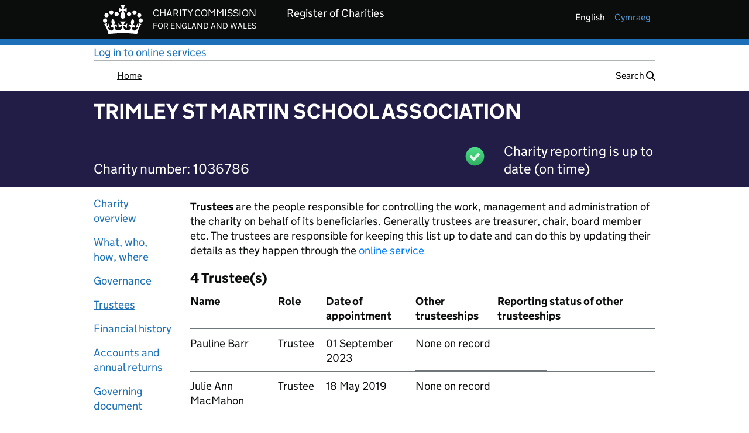

--- FILE ---
content_type: text/css;charset=UTF-8
request_url: https://register-of-charities.charitycommission.gov.uk/o/ccew-portal-govuk-theme/css/main.css?browserId=chrome&themeId=ccewportalgovuktheme_WAR_ccewportalgovuktheme&minifierType=css&languageId=en_GB&t=1765820740000
body_size: 374555
content:
/*1765820740000*/
@charset "UTF-8";
/**
 * Clay 3.37.0
 *
 * SPDX-FileCopyrightText: © 2020 Liferay, Inc. <https://liferay.com>
 * SPDX-FileCopyrightText: © 2020 Contributors to the project Clay <https://github.com/liferay/clay/graphs/contributors>
 *
 * SPDX-License-Identifier: BSD-3-Clause
 */
/**
 * Bootstrap v4.4.1
 *
 * SPDX-FileCopyrightText: © 2019 Twitter, Inc. <https://twitter.com>
 * SPDX-FileCopyrightText: © 2019 The Bootstrap Authors <https://getbootstrap.com/>
 *
 * SPDX-License-Identifier: LicenseRef-MIT-Bootstrap
 */
/**
 * Clay 3.37.0
 *
 * SPDX-FileCopyrightText: © 2020 Liferay, Inc. <https://liferay.com>
 * SPDX-FileCopyrightText: © 2020 Contributors to the project Clay <https://github.com/liferay/clay/graphs/contributors>
 *
 * SPDX-License-Identifier: BSD-3-Clause
 */
/**
 * Bootstrap v4.4.1
 *
 * SPDX-FileCopyrightText: © 2019 Twitter, Inc. <https://twitter.com>
 * SPDX-FileCopyrightText: © 2019 The Bootstrap Authors <https://getbootstrap.com/>
 *
 * SPDX-License-Identifier: LicenseRef-MIT-Bootstrap
 */
@import 'vendor/govuk-frontend-3.14.0.min.css';
@import 'vendor/govuk-path-overrides.css';
.loadingmask-message {
  background: transparent;
  border-width: 0;
  display: block;
  height: 1em;
  margin-left: auto;
  margin-right: auto;
  position: relative;
  text-align: left;
  width: 1em;
}
.loadingmask-message .loadingmask-message-content {
  -webkit-animation: loading-animation 1.2s infinite ease-out;
  animation: loading-animation 1.2s infinite ease-out;
  background: transparent;
  border-radius: 50%;
  border-width: 0;
  clear: both;
  color: transparent;
  height: 1em;
  margin: 0;
  overflow: hidden;
  padding: 0;
  position: relative;
  transform: translateZ(0);
  width: 1em;
}

.logo {
  display: inline-block;
  line-height: 1;
  vertical-align: middle;
}

.portal-iframe #main-content {
  width: 100%;
}

.separator {
  border-top: 1px solid #cdced9;
  clear: both;
  display: block;
  margin: 15px auto;
}

.entry-status {
  border-left: 4px solid transparent;
}

span.alert {
  display: inline-block;
}

.quick-access-nav {
  position: absolute;
  top: -1000px;
  width: 100%;
  z-index: 1000;
}
.quick-access-nav a {
  background: #333;
  background: rgba(51, 51, 51, 0.9);
  border: 1px solid #fff;
  left: 0;
  outline: none;
  padding: 8px;
  position: absolute;
  right: 0;
  text-align: center;
}
.quick-access-nav a:focus {
  color: #fff;
  top: 1000px;
}

@media (max-width: 991.98px) {
  .responsive-table-horizontal {
    display: block;
    position: relative;
    width: 100%;
  }
  .responsive-table-horizontal:after {
    clear: both;
    content: "";
    display: block;
    font-size: 0;
    height: 0;
    visibility: hidden;
  }
  .responsive-table-horizontal tbody {
    display: block;
    overflow-x: auto;
    position: relative;
    white-space: nowrap;
    width: auto;
  }
  .responsive-table-horizontal tbody tr {
    display: inline-block;
    vertical-align: top;
  }
  .responsive-table-horizontal tbody tr td {
    display: block;
    margin-bottom: 20px;
  }
  .responsive-table-horizontal tbody tr td:first-child {
    text-align: left;
  }
  .responsive-table-horizontal thead {
    display: block;
    float: left;
    margin-right: 10px;
  }
  .responsive-table-horizontal thead:after {
    clear: both;
    content: "";
    display: block;
    font-size: 0;
    height: 0;
    visibility: hidden;
  }
  .responsive-table-horizontal thead th {
    display: block;
    margin-bottom: 20px;
    text-align: right;
  }
  .responsive-table-horizontal thead th:first-child {
    text-align: right;
  }
}
.important {
  font-weight: bold;
}

.highlight {
  background: #ffc;
  font-weight: bold;
  margin: 0 1px;
}

.hide {
  display: none !important;
}

.hide-accessible {
  border: 0 !important;
  clip: rect(0 0 0 0) !important;
  height: 1px !important;
  margin: -1px !important;
  overflow: hidden !important;
  padding: 0 !important;
  position: absolute !important;
  position: absolute !important;
  white-space: nowrap !important;
  width: 1px !important;
}

.force-offset {
  display: block !important;
  position: absolute !important;
  visibility: hidden !important;
}

.unselectable,
.unselectable * {
  -moz-user-select: none;
  -ms-user-select: none;
  -webkit-user-select: none;
  user-select: none;
}

.cke_toolbar.cke_toolbar__a11yhelpbtn .cke_toolgroup,
.cke_toolbar.cke_toolbar__a11yhelpbtn .cke_toolgroup:hover {
  background: transparent;
}
.cke_toolbar.cke_toolbar__a11yhelpbtn .cke_button:hover {
  background: transparent;
}
.cke_toolbar.cke_toolbar__a11yhelpbtn .cke_button .cke_button_label:after {
  border-color: #a6a6a6;
  font-family: "Courier New", Courier, "Lucida Sans Typewriter", "Lucida Typewriter", monospace;
}

.lfr-asset-category-container .no-matches {
  color: #999;
}

.lfr-asset-category-search-container {
  background-color: #d3dadd;
  border-bottom-color: #aeb8bc;
}

.lfr-asset-category-list ul {
  list-style: none;
  margin-top: 4px;
  padding: 0;
}
.lfr-asset-category-list li {
  list-style-type: none;
  margin: 0;
  padding: 0 0 3px 16px;
}
.lfr-asset-category-list span {
  padding-left: 3px;
}
.lfr-asset-category-list a.selected {
  background-color: #eee;
}

.lfr-asset-category-list-container {
  cursor: pointer;
}

.lfr-categories-selector-category-name {
  float: left;
  width: 50%;
}

.lfr-categories-selector-search-results-path {
  color: #575757;
  float: right;
  font-size: 0.9em;
  text-align: right;
  width: 49%;
}

.lfr-asset-column-details .lfr-asset-categories {
  color: #7d7d7d;
}
.lfr-asset-column-details .lfr-asset-categories .lfr-asset-category {
  color: #555;
}
.lfr-asset-column-details .lfr-asset-description {
  color: #444;
  font-style: italic;
  margin: 0.5em auto 2em;
  -ms-hyphens: none;
  -webkit-hyphens: none;
  hyphens: none;
}
.lfr-asset-column-details .lfr-asset-icon {
  border-right: 1px solid transparent;
  color: #999;
  float: left;
  line-height: 1em;
  margin-right: 10px;
  padding-right: 10px;
}
.lfr-asset-column-details .lfr-asset-icon.last {
  border-width: 0;
}
.lfr-asset-column-details .lfr-asset-tags {
  color: #7d7d7d;
}
.lfr-asset-column-details .lfr-asset-tags .tag {
  color: #555;
}
.lfr-asset-column-details .lfr-asset-metadata {
  clear: both;
  margin-bottom: 1.5em;
  padding-bottom: 1.5em;
}
.lfr-asset-column-details .lfr-panel {
  clear: both;
  margin-bottom: 0.2em;
}
.lfr-asset-column-details .lfr-panel.lfr-extended {
  border: 1px solid transparent;
  margin-bottom: 0;
}
.lfr-asset-column-details .taglib-custom-attributes-list label,
.lfr-asset-column-details .lfr-asset-field label {
  display: block;
}
.lfr-asset-column-details .taglib-custom-attributes-list {
  margin-bottom: 1em;
}

.lfr-asset-column-details .lfr-panel.lfr-extended {
  border-color: #ccc;
}

.overlay {
  position: absolute;
}

.overlay-hidden,
.overlaymask-hidden {
  display: none;
}

.form-builder-field {
  background-color: white;
  border: 0.0625rem solid #e7e7ed;
  border-radius: 0.25rem;
  margin-top: 0.5rem;
  padding: 0.625rem;
}

.form-builder-placeholder {
  border: 0.0625rem dashed #ccc;
  margin: 0.3125rem;
}

.lfr-form-row {
  border-bottom: 1px solid #ccc;
  margin-bottom: 10px;
  margin-top: 10px;
  padding: 1px 5px 25px;
  position: relative;
}
.lfr-form-row:after {
  clear: both;
  content: "";
  display: block;
  height: 0;
}
.lfr-form-row:hover {
  border: solid #ccc;
  border-width: 1px 0;
  padding-top: 0;
}
.lfr-form-row.lfr-form-row-inline .form-group {
  margin-right: 5px;
}
.lfr-form-row legend .field-label {
  float: left;
  margin-right: 10px;
}
.lfr-form-row .handle-sort-vertical {
  background: url(../images/application/handle_sort_vertical.png) no-repeat 0 50%;
  cursor: move;
  padding-left: 20px;
}
.lfr-form-row fieldset {
  border-width: 0;
  margin: 0;
  padding: 0;
}

.lfr-autorow-controls {
  bottom: 5px;
  position: absolute;
  right: 5px;
}

html:not(#__):not(#___) .overlay-content .open > .cadmin.dropdown-menu {
  display: block;
  position: static;
}

.dropdown.open > .dropdown-menu,
.overlay-content .open > .dropdown-menu {
  display: block;
}

.dropdown-menu {
  border: 1px solid rgba(0, 0, 0, 0.15);
}
.dropdown-menu .dropdown-item.active {
  pointer-events: initial;
}

.dropdown-toggle:after {
  border-width: 0;
  content: normal;
}

.dropup .dropdown-toggle:after {
  border-width: 0;
  content: normal;
}

.dropdown > .dropdown-menu {
  position: absolute;
}

.lfr-edit-layout-panel .taglib-form-navigator .button-holder {
  background-color: #fff;
}

.form-control-inline {
  background-color: transparent;
  font-size: 1.125rem;
  font-weight: 700;
}
.form-control-inline:not(:hover) {
  border-color: transparent;
}
.form-control-inline::-webkit-input-placeholder {
  color: #a7a9bc;
  font-style: italic;
}
.form-control-inline::placeholder {
  color: #a7a9bc;
  font-style: italic;
}

.form-inline label {
  display: inline-block;
}

.form-search .input-group {
  position: relative;
}
.form-search .input-group.advanced-search .search-query {
  padding-left: 40px;
  z-index: 0;
}
.form-search .input-group.advanced-search .toggle-advanced {
  cursor: pointer;
  left: 0;
  line-height: 1;
  padding: 8px 10px;
  position: absolute;
  top: 0;
}
.form-search .input-group.advanced-search .toggle-advanced .caret {
  margin-top: 7px;
}
.form-search .input-group.advanced-search .toggle-advanced .icon-search {
  font-size: 14px;
}
@media (max-width: 991.98px) {
  .form-search .input-group {
    width: 100%;
  }
  .form-search .input-group .btn {
    clip: rect(0, 0, 0, 0);
    left: -9999px;
    position: absolute;
  }
  .form-search .input-group input.search-query {
    width: 100%;
  }
}

.alert.popup-alert-notice, .alert.popup-alert-warning, .alert.taglib-portal-message {
  left: 0;
  line-height: 30px;
  padding: 9px 14px;
  position: fixed;
  right: 0;
  top: 0;
  z-index: 10000;
}
@media (max-width: 991.98px) {
  .alert.popup-alert-notice, .alert.popup-alert-warning, .alert.taglib-portal-message {
    line-height: 20px;
    margin-bottom: 0;
    padding: 14px 28px;
    position: static;
  }
}
@media (max-width: 991.98px) and (max-width: 767.98px) {
  .alert.popup-alert-notice, .alert.popup-alert-warning, .alert.taglib-portal-message {
    margin: 0 -20px;
  }
}
.alert.lfr-shutdown-message.popup-alert-warning {
  margin: 0;
  position: relative;
}

.definition-of-terms dd:after {
  clear: both;
  content: "";
  display: block;
  height: 0;
  visibility: hidden;
}
.definition-of-terms dl {
  margin-left: 0;
}
@media (max-width: 767.98px) {
  .definition-of-terms dl {
    margin-left: 10px;
  }
}
.definition-of-terms dt {
  color: #333;
  font-weight: normal;
  margin-bottom: 2em;
  width: 100%;
  width: 25em;
  word-break: break-word;
}
@media (min-width: 576px) {
  .definition-of-terms dt {
    float: left;
    width: auto;
  }
}

.lfr-code {
  background: #fff;
  border: 1px solid transparent;
  border-color: #777;
  font-family: monospace;
  overflow: hidden;
  overflow-wrap: normal;
  overflow-x: auto;
  white-space: pre;
  word-break: normal;
  word-wrap: normal;
}
.lfr-code table {
  table-layout: auto;
  width: 100%;
}
.lfr-code table tr td.lines, .lfr-code table tr td.line-numbers {
  border-width: 0;
}
.lfr-code table tr td.line-numbers {
  background: #fafafa;
  border-right-width: 1px;
  color: #aaa;
  cursor: default;
  padding: 0 8px;
  text-align: right;
  text-shadow: 1px 1px #fff;
  -moz-user-select: none;
  -ms-user-select: none;
  -webkit-user-select: none;
  user-select: none;
  vertical-align: top;
  width: 1%;
}

.popup-alert-notice .countdown-timer {
  font-size: 1.1em;
  font-weight: bold;
}

.lfr-token {
  background-color: #b3daef;
  border: 1px solid transparent;
  border-color: #5fa8ff;
  color: #444;
  cursor: pointer;
  display: inline-block;
  line-height: 1;
  margin: 0.1em 0.2em;
  padding: 0.3em 0.5em;
  text-decoration: none;
}
.lfr-token:hover {
  background-color: #d1e5ef;
}

.lfr-button {
  background: no-repeat 0 50%;
  padding: 2px 0 2px 20px;
}

.lfr-table {
  border-collapse: collapse;
  clear: both;
}
.lfr-table > tbody > tr > td,
.lfr-table > tbody > tr > th,
.lfr-table > thead > tr > td,
.lfr-table > thead > tr > th,
.lfr-table > tfoot > tr > td,
.lfr-table > tfoot > tr > th {
  padding: 0 5px;
  overflow-wrap: break-all;
  word-wrap: break-all;
}
.lfr-table > tbody > tr > td:first-child, .lfr-table > tbody > tr > td.first-child,
.lfr-table > tbody > tr > th:first-child,
.lfr-table > tbody > tr > th.first-child,
.lfr-table > thead > tr > td:first-child,
.lfr-table > thead > tr > td.first-child,
.lfr-table > thead > tr > th:first-child,
.lfr-table > thead > tr > th.first-child,
.lfr-table > tfoot > tr > td:first-child,
.lfr-table > tfoot > tr > td.first-child,
.lfr-table > tfoot > tr > th:first-child,
.lfr-table > tfoot > tr > th.first-child {
  padding-left: 0;
}
.lfr-table > tbody > tr > td:last-child, .lfr-table > tbody > tr > td.last-child,
.lfr-table > tbody > tr > th:last-child,
.lfr-table > tbody > tr > th.last-child,
.lfr-table > thead > tr > td:last-child,
.lfr-table > thead > tr > td.last-child,
.lfr-table > thead > tr > th:last-child,
.lfr-table > thead > tr > th.last-child,
.lfr-table > tfoot > tr > td:last-child,
.lfr-table > tfoot > tr > td.last-child,
.lfr-table > tfoot > tr > th:last-child,
.lfr-table > tfoot > tr > th.last-child {
  padding-right: 0;
}
.lfr-table > tbody > tr > th,
.lfr-table > thead > tr > th,
.lfr-table > tfoot > tr > th {
  font-weight: bold;
}

.lfr-checkbox-preselected {
  opacity: 0.5;
}

.controls-hidden .lfr-configurator-visibility {
  display: none;
}
.controls-hidden .portlet-topper-toolbar {
  display: none !important;
}

.js .controls-hidden .lfr-meta-actions,
.js .controls-hidden .lfr-configurator-visibility {
  display: none;
}
.js .page-maximized .portlet-topper-toolbar {
  display: block;
}

.lfr-header-row {
  border-bottom-color: #7b7b7b;
}
.lfr-header-row .lfr-search-combobox {
  border-color: #5f5f5f;
}

.lfr-pagination:after {
  clear: both;
  content: "";
  display: block;
  height: 0;
  visibility: hidden;
}
.lfr-pagination .dropdown-menu {
  display: none;
}
.lfr-pagination .dropdown-toggle .icon-caret-down {
  margin-left: 5px;
}
.lfr-pagination .lfr-pagination-controls {
  float: left;
}
.lfr-pagination .lfr-pagination-controls .search-results {
  display: inline-block;
  margin-left: 10px;
  margin-top: 5px;
  top: 10px;
}
.lfr-pagination .lfr-pagination-controls li .lfr-pagination-link {
  border-width: 0;
  clear: both;
  color: #333;
  display: block;
  font-weight: normal;
  line-height: 20px;
  padding: 3px 20px;
  text-align: left;
  white-space: nowrap;
  width: 100%;
}
.lfr-pagination .lfr-pagination-delta-selector {
  float: left;
}
@media (max-width: 991.98px) {
  .lfr-pagination .lfr-pagination-delta-selector .lfr-icon-menu-text {
    display: none;
  }
}
.lfr-pagination .pagination-content {
  float: right;
}

.lfr-panel.lfr-extended {
  border: 1px solid transparent;
  border-color: #dedede #bfbfbf #bfbfbf #dedede;
}
.lfr-panel.lfr-extended.lfr-collapsible .lfr-panel-button {
  display: block;
}
.lfr-panel.lfr-extended.lfr-collapsed .lfr-panel-titlebar {
  border-bottom-width: 0;
}
.lfr-panel.panel-default .panel-heading {
  border-bottom-width: 0;
}
.lfr-panel .toggler-header {
  cursor: pointer;
}

#portlet-set-properties fieldset fieldset legend {
  font-size: 1.1em;
}

.lfr-preview-file {
  position: relative;
}

.lfr-preview-file-content {
  border-bottom: 1px solid transparent;
  border-bottom-color: #6d6d6e;
  padding: 0 0 40px 135px;
  position: relative;
}

.lfr-preview-audio-content,
.lfr-preview-video-content {
  padding-left: 0;
}

.lfr-preview-file-arrow {
  border-radius: 4px;
  height: 52px;
  line-height: 48px;
  top: 50%;
  transform: translateY(-50%);
  width: 52px;
}
@media (min-width: 576px) {
  .lfr-preview-file-arrow {
    height: 64px;
    line-height: 60px;
    width: 64px;
  }
}
.lfr-preview-file-arrow.carousel-control {
  background-color: #000;
  background-image: none;
}

.lfr-preview-file-image-current {
  background: url(../images/aui/loading_indicator.gif) no-repeat 50% 50%;
  max-height: 440px;
  max-width: 100%;
  vertical-align: middle;
}
@media (max-width: 767.98px) {
  .lfr-preview-file-image-current {
    max-height: 65%;
  }
}

.lfr-preview-file-image {
  display: block;
  margin: 5px;
  width: 100%;
}
.lfr-preview-file-image img {
  background: url(../images/aui/loading_indicator.gif) no-repeat 50% 50%;
  border: 1px solid transparent;
  border-color: #aeb8bc;
  display: inline-block;
  margin: 3px;
  min-height: 40px;
  width: 72px;
}

.lfr-preview-file-image-selected img,
.lfr-preview-file-image:hover img {
  border-color: #00a2ea;
}

.lfr-preview-file-loading-indicator {
  background: #333;
  bottom: 0;
  color: #fff;
  left: 0;
  margin: 2px;
  padding: 2px 5px;
  position: absolute;
}

.lfr-preview-file-image-overlay {
  height: 90%;
  width: 70%;
}
.lfr-preview-file-image-overlay .modal-header {
  min-height: 61px;
}
.lfr-preview-file-image-overlay .modal-header .close {
  font-size: 30px;
}

.lfr-preview-file-image-overlay-controls {
  pointer-events: all;
}
.lfr-preview-file-image-overlay-controls .image-viewer-control.carousel-control.left {
  left: 15px;
}
.lfr-preview-file-image-overlay-controls .image-viewer-control.carousel-control.right {
  right: 25px;
}

textarea.lfr-editor-textarea {
  font-family: monospace;
  height: 100%;
  min-height: 8em;
  min-width: 10em;
  padding: 0;
  width: 100%;
}

.sidebar-sm {
  font-size: 0.875rem;
}
.sidebar-sm .sheet-subtitle {
  font-size: 0.75rem;
  margin-bottom: 1rem;
}
.sidebar-sm .form-group {
  margin-bottom: 1rem;
}
.sidebar-sm .form-control {
  border-radius: 0.1875rem;
  font-size: 0.875rem;
  height: 2rem;
  line-height: 1.5;
  min-height: auto;
  padding: 0.25rem 0.75rem;
}
.sidebar-sm .form-control.form-control-tag-group {
  height: auto;
}
.sidebar-sm .form-control.form-control-tag-group .form-control-inset {
  margin-bottom: 0;
  margin-top: 0;
}
.sidebar-sm .form-control.form-control-tag-group .label {
  margin-bottom: 0;
  margin-top: 0;
  padding: 0 0.25rem;
}
.sidebar-sm .form-control[type=file] {
  padding: 0;
}
.sidebar-sm select.form-control {
  padding-right: 1.6rem;
}
.sidebar-sm select.form-control:not([size]) {
  height: 2rem;
}
.sidebar-sm .article-content-description .input-localized.input-localized-editor .input-group-item .wrapper .form-control {
  min-height: auto;
  padding: 0.285rem 0.75rem;
}
.sidebar-sm .btn:not(.btn-unstyled) {
  border-radius: 0.1875rem;
  font-size: 0.875rem;
  line-height: 1.15;
  padding: 0.4375rem 0.75rem;
}
.sidebar-sm .btn:not(.btn-unstyled).close {
  padding: 0.4375rem;
}
.sidebar-sm .btn.btn-monospaced, .sidebar-sm .btn.btn-monospaced.btn-sm {
  height: 2rem;
  padding: 0.1875rem 0;
  width: 2rem;
}
.sidebar-sm .btn.btn-monospaced.input-localized-trigger, .sidebar-sm .btn.btn-monospaced.btn-sm.input-localized-trigger {
  padding: 0;
}
.sidebar-sm .input-group-item .input-group-text {
  font-size: 0.875rem;
  height: 2rem;
  min-width: 2rem;
  padding-left: 0.75rem;
  padding-right: 0.75rem;
}
.sidebar-sm .input-group-item .btn .btn-section {
  font-size: 0.5625rem;
}
.sidebar-sm .list-group-item-flex {
  padding: 0.5rem 0.25rem;
}
.sidebar-sm .list-group-item-flex .autofit-col {
  padding-left: 0.25rem;
  padding-right: 0.25rem;
}

.lfr-spa-loading-bar {
  background: #2fa4f5;
  display: none;
  height: 2px;
  left: 0;
  position: fixed;
  right: 0;
  top: 0;
  z-index: 2000;
}

.lfr-spa-loading .lfr-spa-loading-bar {
  display: block;
}

.lfr-tags-selector-list {
  border: 0 solid transparent;
  border-width: 0 1px 1px;
  margin-bottom: 0.5em;
}
.lfr-tags-selector-list li.tree-node .tree-node-content {
  overflow: hidden;
  text-overflow: ellipsis;
  white-space: nowrap;
}

.lfr-tags-selector-content.has-error .form-feedback-item {
  margin-top: -1.5em;
}
.lfr-tags-selector-content .toolbar {
  position: static;
}
.lfr-tags-selector-content .textboxlistentry-holder li {
  margin: 0 5px 0 0;
}
.lfr-tags-selector-content .textboxlist-input-container input {
  margin: 0;
}
.lfr-tags-selector-content .textboxlist-input-container .textboxlist-content .field-input-text {
  padding: 0;
}

.lfr-tag-selector-popup {
  width: 250px;
}
.lfr-tag-selector-popup label {
  border-bottom: 1px solid #eee;
  cursor: pointer;
  display: block;
  padding: 2px;
  padding-left: 20px;
}
.lfr-tag-selector-popup label input {
  margin-right: 5px;
  vertical-align: middle;
}
.lfr-tag-selector-popup label .lfr-tag-text {
  overflow: hidden;
  text-overflow: ellipsis;
  white-space: nowrap;
}
.lfr-tag-selector-popup ul {
  margin: 0;
}
.lfr-tag-selector-popup li li {
  list-style: none;
  margin-left: 1em;
}
.lfr-tag-selector-popup .lfr-tag-selector-search,
.lfr-tag-selector-popup .lfr-tag-selector-input {
  margin-bottom: 0;
}
.lfr-tag-selector-popup .lfr-tag-message {
  display: none;
}
.lfr-tag-selector-popup .no-matches {
  color: #999;
  padding: 3px;
}
.lfr-tag-selector-popup .no-matches .lfr-tag-message {
  display: block;
}

.lfr-translation-manager {
  display: inline-block;
  margin-top: 0.5em;
  min-height: 1.8em;
}
.lfr-translation-manager .lfr-translation-manager-content .lfr-translation-manager-default-locale {
  display: inline-block;
  width: auto;
}
.lfr-translation-manager .lfr-translation-manager-content .lfr-translation-manager-icon-menu {
  float: none;
  padding: 0.4em 0;
}
.lfr-translation-manager .lfr-translation-manager-content .lfr-translation-manager-icon-menu li,
.lfr-translation-manager .lfr-translation-manager-content .lfr-translation-manager-icon-menu li strong {
  display: inline;
}
.lfr-translation-manager .lfr-translation-manager-content .lfr-translation-manager-translations-message {
  margin: 10px 0;
}
.lfr-translation-manager .lfr-translation-manager-available-translations {
  white-space: normal;
}
.lfr-translation-manager .lfr-translation-manager-available-translations .lfr-translation-manager-available-translations-links {
  line-height: 1;
}
.lfr-translation-manager .lfr-translation-manager-translation {
  border: 1px solid transparent;
  cursor: pointer;
  display: inline-block;
  margin: 0.2em;
  padding: 0.4em 0.3em 0.4em 0.5em;
  text-decoration: none;
}
.lfr-translation-manager .lfr-translation-manager-translation * {
  vertical-align: middle;
}
.lfr-translation-manager .lfr-translation-manager-translation img {
  margin-right: 0.3em;
}
.lfr-translation-manager .lfr-translation-manager-translation:hover {
  background-color: #d1e5ef;
}
.lfr-translation-manager .lfr-translation-manager-translation.lfr-translation-manager-translation-editing {
  background-color: #598bec;
  border-color: #224fa8;
  color: #fff;
}
.lfr-translation-manager .lfr-translation-manager-change-default-locale {
  margin: 0 0.4em;
}
.lfr-translation-manager .lfr-translation-manager-delete-translation {
  display: inline-block;
  padding: 0 2px;
}
.lfr-translation-manager .lfr-translation-manager-delete-translation svg {
  pointer-events: none;
}

.lfr-tree a {
  text-decoration: none;
}
.lfr-tree li {
  margin-bottom: 2px;
  padding-left: 0;
}
.lfr-tree li ul li, .lfr-tree li.tree-item {
  padding-left: 0;
}
.lfr-tree li.tree-item {
  padding-left: 5px;
}
.lfr-tree li.tree-item li {
  padding-left: 20px;
}
.lfr-tree li.tree-item ul {
  margin-left: 0;
  margin-top: 5px;
}

.undomanager .lfr-undo-queue {
  margin: 10px auto;
}

.lfr-action-undo {
  float: left;
}

.lfr-action-clear {
  float: right;
}

.undomanager .lfr-queue-empty,
.lfr-queue-single .lfr-action-clear {
  display: none;
}

.lfr-upload-container {
  margin-bottom: 1em;
}
.lfr-upload-container .upload-target {
  border: 3px dashed #ddd;
  margin-bottom: 1em;
  min-height: 30px;
  padding: 30px 0;
  position: relative;
  text-align: center;
}
.upload-drop-intent .lfr-upload-container .upload-target {
  z-index: 100;
}
.upload-drop-active .lfr-upload-container .upload-target {
  background-color: #ddedde;
  border-color: #7d7;
  border-style: dashed;
}
.lfr-upload-container .upload-target h4 span {
  display: block;
  margin: 5px 0;
  text-transform: lowercase;
}
.lfr-upload-container .upload-target .or-text {
  font-size: 0.8em;
}
.lfr-upload-container .upload-target .drop-file-text {
  font-weight: normal;
}
.mobile .lfr-upload-container .upload-target .drop-file-text {
  display: none;
}
.lfr-upload-container .manage-upload-target {
  padding: 5px 0 0;
  position: relative;
}
.lfr-upload-container .manage-upload-target .select-files {
  margin: 0 1.125rem 1.125rem;
}
.lfr-upload-container .browse-button-container {
  padding-top: 5px;
}
.lfr-upload-container a.browse-button {
  background-image: url(../images/common/add.png);
  background-repeat: no-repeat;
  color: white;
  font-size: 1.2em;
  font-weight: bold;
  text-decoration: none;
}
.lfr-upload-container a.clear-uploads {
  background-image: url(../images/common/remove.png);
  background-repeat: no-repeat;
  float: right;
  padding-left: 16px;
}
.lfr-upload-container a.cancel-uploads {
  background-image: url(../images/common/close.png);
  background-repeat: no-repeat;
  float: right;
  margin-right: 0;
}
.lfr-upload-container .upload-file.upload-complete.file-saved {
  padding-left: 25px;
}
.lfr-upload-container .upload-file .file-title {
  display: inline-block;
  max-width: 95%;
  overflow: hidden;
  padding-right: 16px;
  text-overflow: ellipsis;
  vertical-align: middle;
  white-space: nowrap;
}
.lfr-upload-container .upload-file .icon-file {
  font-size: 40px;
}
.lfr-upload-container .upload-list-info {
  margin: 1em 0 0.5em;
}
.lfr-upload-container .upload-list-info h4 {
  font-size: 1.3em;
}
.lfr-upload-container .cancel-button {
  color: #869cad;
  margin-top: 1px;
  position: absolute;
  right: 5px;
  top: 50%;
  white-space: nowrap;
}
.lfr-upload-container .cancel-button .cancel-button-text {
  display: none;
  margin-left: 5px;
}
.lfr-upload-container .cancel-button:hover .cancel-button-text {
  display: inline;
}
.lfr-upload-container .cancel-button .lexicon-icon {
  height: 12px;
}
.lfr-upload-container .delete-button {
  color: #869cad;
}
.lfr-upload-container .delete-button-col {
  padding-right: 10px;
}
.lfr-upload-container .file-added .success-message {
  float: right;
  font-weight: normal;
}
.lfr-upload-container .upload-error {
  opacity: 1;
  padding-left: 25px;
}
.lfr-upload-container .upload-complete .cancel-button,
.lfr-upload-container .delete-button,
.lfr-upload-container .upload-complete.file-saved .delete-button,
.lfr-upload-container .upload-complete.upload-error .delete-button {
  display: none;
}
.lfr-upload-container .multiple-files .upload-error {
  background: #fdd url(../images/messages/error.png) no-repeat 5px 5px;
  border-color: #900;
  color: #900;
  font-weight: normal;
  margin-bottom: 16px;
  padding: 8px 8px 8px 24px;
}
.lfr-upload-container .multiple-files .upload-error .error-message {
  display: block;
}
.lfr-upload-container .multiple-files .upload-complete.file-saved .form-check-middle-left .card-body,
.lfr-upload-container .multiple-files .upload-complete.upload-error .form-check-middle-left .card-body {
  padding-left: 1rem;
}
.lfr-upload-container .multiple-files .upload-complete.file-saved .form-check-middle-left .custom-control-label,
.lfr-upload-container .multiple-files .upload-complete.upload-error .form-check-middle-left .custom-control-label {
  display: none;
}
.lfr-upload-container .single-file .upload-error {
  list-style: none;
  margin-top: 1em;
}
.lfr-upload-container .single-file .upload-error .upload-error-message {
  margin-bottom: 0.5em;
}
.lfr-upload-container .upload-complete {
  padding-left: 5px;
}
.lfr-upload-container .upload-complete .error-message,
.lfr-upload-container .upload-complete .success-message {
  font-weight: bold;
  margin-left: 1em;
}
.lfr-upload-container .upload-complete .delete-button {
  display: inline-block;
}
.lfr-upload-container .upload-complete .select-file:disabled + .custom-control-label {
  display: none;
}
.lfr-upload-container .progress {
  display: none;
  margin-top: 0.5rem;
}
.lfr-upload-container .file-uploading {
  background-color: #ffc;
}
.lfr-upload-container .file-uploading .progress {
  display: flex;
}

.select-files {
  float: left;
  line-height: 0;
  margin-right: 2px;
  padding: 0 0 0 5px;
}

.lfr-alert-container {
  left: 0;
  position: absolute;
  right: auto;
  top: auto;
  width: 100%;
  z-index: 430;
}
.lfr-alert-container.inline-alert-container {
  position: relative;
}
.lfr-alert-container.inline-alert-container .lfr-alert-wrapper {
  padding: 0;
}
.lfr-alert-container .lfr-alert-wrapper {
  margin-bottom: 5px;
  overflow: hidden;
}

.app-view-entry.selected .entry-metadata dt,
.app-view-entry.selected .entry-metadata dd,
.app-view-entry.selected .entry-metadata .entry-categories,
.app-view-entry.selected .entry-metadata .entry-tags,
.app-view-entry.selected .entry-metadata .entry-description {
  color: #f0f0f0;
}
.app-view-entry .entry-action {
  position: absolute;
  right: 6px;
  top: 10px;
}
.app-view-entry .entry-action .btn {
  padding: 0;
}
.app-view-entry .entry-selector {
  left: 5px;
  position: absolute;
  top: 10px;
}
.app-view-entry .entry-title {
  display: block;
  font-size: 1.15em;
  font-weight: bold;
  padding: 5px 0 10px;
}
.app-view-entry .entry-link {
  display: block;
  overflow: hidden;
  text-align: left;
  text-decoration: none;
}
.app-view-entry .entry-metadata {
  margin: 10px 0 20px;
}
@media (max-width: 991.98px) {
  .app-view-entry .entry-metadata {
    margin: 0 0 5px 15px;
    width: 85%;
  }
}
.app-view-entry .entry-metadata .entry-title {
  padding-bottom: 3px;
}
.app-view-entry .entry-metadata .entry-description {
  display: block;
}
.app-view-entry .entry-metadata dl {
  margin: 0;
}
.app-view-entry .entry-metadata dl.entry-latest-approved-container {
  margin: 20px 0;
}
.app-view-entry .entry-metadata dl dt {
  float: left;
  margin-right: 3px;
}
.app-view-entry .entry-metadata .entry-categories,
.app-view-entry .entry-metadata .entry-tags {
  display: block;
}
.app-view-entry .entry-metadata .entry-tags .tag {
  margin-left: 15px;
}
.app-view-entry .entry-metadata .entry-tags .tag:first-child {
  margin-left: 0;
}
.app-view-entry .entry-metadata .entry-categories .taglib-asset-categories-summary {
  font-weight: bold;
}
.app-view-entry .entry-metadata .entry-categories .taglib-asset-categories-summary .asset-category {
  font-weight: normal;
  margin-left: 0.8em;
}
.app-view-entry .entry-metadata dt,
.app-view-entry .entry-metadata dd,
.app-view-entry .entry-metadata .entry-categories,
.app-view-entry .entry-metadata .entry-tags,
.app-view-entry .entry-metadata .entry-description {
  color: #333;
  line-height: 1.5em;
  overflow: hidden;
  word-wrap: break-word;
}
.app-view-entry .entry-metadata .taglib-workflow-status {
  display: inline;
}
.app-view-entry .entry-metadata .taglib-workflow-status .workflow-status {
  padding-left: 0.2em;
}
.app-view-entry .overlay.entry-action a {
  display: block;
  width: 20px;
}
.app-view-entry .entry-title .entry-categories,
.app-view-entry a.entry-title .entry-tags {
  font-size: 16px;
}
.app-view-entry.selected, .app-view-entry.selected:hover {
  background-color: #00a2ea;
}
.app-view-entry.selected a, .app-view-entry.selected a:focus, .app-view-entry.selected a:hover {
  color: #fff;
}
.app-view-entry.selected a .lfr-icon-menu-arrow {
  color: #333;
}
.app-view-entry.active-area, .app-view-entry.active-area.hover, .app-view-entry.active-area td {
  background-color: #5ad300;
}
.app-view-entry:hover, .app-view-entry.hover {
  background-color: #d3e8f1;
}
.app-view-entry a.entry-link:hover {
  text-decoration: none;
}
.app-view-entry a.entry-link:hover .entry-metadata .entry-title .entry-title-text {
  text-decoration: underline;
}

.lfr-search-container td .overlay.entry-action {
  position: static;
}
.lfr-search-container td .overlay.entry-action .btn a {
  display: block;
  padding: 4px 12px;
}

.taglib-asset-metadata {
  clear: both;
  overflow: hidden;
  padding: 10px;
}
.taglib-asset-metadata span {
  display: inline-block;
}
.taglib-asset-metadata .asset-metadata-panel {
  clear: both;
}
.taglib-asset-metadata .metadata-entry-label {
  font-weight: normal;
}
.taglib-asset-metadata .metadata-author {
  font-weight: bold;
  overflow: hidden;
  padding: 10px;
}
.taglib-asset-metadata .metadata-author .asset-avatar {
  float: left;
  padding-right: 10px;
}
.taglib-asset-metadata .metadata-author .asset-avatar .avatar {
  width: 45px;
}
.taglib-asset-metadata .metadata-author .asset-user-info {
  margin-top: 5px;
}
.taglib-asset-metadata .metadata-author .asset-user-info .user-info {
  display: block;
}
.taglib-asset-metadata .metadata-entry {
  color: #999;
  margin-right: 2em;
}
.taglib-asset-metadata .metadata-author .asset-user-info .user-info {
  color: #009ae5;
  font-size: 14px;
  line-height: 14px;
}
.taglib-asset-metadata .metadata-author .asset-user-info .date-info {
  color: #8c8c8c;
  font-size: 13px;
}

.contextual-sidebar {
  height: calc(100vh - 49px);
  pointer-events: none;
  position: fixed;
  right: 0;
  top: 49px;
  transform: translateX(100%);
  transition: transform ease 0.5s;
  width: 320px;
  will-change: transform;
}
.contextual-sidebar.contextual-sidebar-visible {
  pointer-events: auto;
  transform: translateX(0);
}
body.has-control-menu .contextual-sidebar {
  height: calc(100vh - 98px);
  top: 98px;
}

@media (min-width: 576px) {
  .contextual-sidebar {
    height: calc(100vh - 64px);
    top: 64px;
  }
  body.has-control-menu .contextual-sidebar {
    height: calc(
				100vh - 120px
			);
    top: 120px;
  }
  .contextual-sidebar-content {
    transition: padding ease 0.5s;
    will-change: padding;
  }
  .contextual-sidebar-visible .contextual-sidebar-content,
.contextual-sidebar-visible + .contextual-sidebar-content {
    padding-right: 320px;
  }
}
.taglib-diff-addedline,
#taglib-diff-results ins {
  background: #e6ffe6;
}

.taglib-diff-context {
  background: #eee;
}

.taglib-diff-deletedline,
#taglib-diff-results del {
  background: #ffe6e6;
}

.taglib-diff-table {
  border-collapse: separate;
  border-spacing: 5pt;
  table-layout: fixed;
}
.taglib-diff-table td {
  word-wrap: break-word;
}

.taglib-diff-html div.diff-removed-image {
  background: #fdc6c6 url(../images/diff/minus.png);
}
.taglib-diff-html div.diff-added-image {
  background: #cfc url(../images/diff/plus.png) no-repeat;
}
.taglib-diff-html div.diff-removed-image, .taglib-diff-html div.diff-added-image {
  height: 300px;
  margin: 2px;
  opacity: 0.55;
  position: absolute;
  width: 200px;
}
.taglib-diff-html span.diff-html-added {
  background-color: #cfc;
  font-size: 1em;
}
.taglib-diff-html span.diff-html-added img {
  border: 2px solid #cfc;
}
.taglib-diff-html span.diff-html-changed {
  background: url(../images/diff/underline.png) bottom repeat-x;
}
.taglib-diff-html span.diff-html-changed img {
  border: 2px dotted #009;
}
.taglib-diff-html span.diff-html-removed {
  background-color: #fdc6c6;
  font-size: 1em;
  text-decoration: line-through;
}
.taglib-diff-html span.diff-html-removed img {
  border: 2px solid #fdc6c6;
}

.diff-version-comparator .taglib-diff-html .diff-html-changed {
  background-image: none;
  border-bottom: 2px dotted #009ae5;
}
.diff-version-comparator .taglib-diff-html .diff-html-changed img {
  border-color: #009ae5;
  max-width: 100%;
}
.diff-version-comparator .taglib-diff-html .diff-added-image,
.diff-version-comparator .taglib-diff-html .diff-removed-image {
  display: none;
}
.diff-version-comparator .diff-container-column .diff-container {
  min-height: 400px;
}
.diff-version-comparator .diff-container-column .legend-item {
  margin-right: 15px;
}
.diff-version-comparator .diff-target-selector {
  border-left: 1px solid #e5e5e5;
  padding-left: 30px;
}
.diff-version-comparator .diff-version-filter {
  background-color: #f9f9f9;
}
.diff-version-comparator .divider {
  margin-bottom: 20px;
}
.diff-version-comparator .list-group-item {
  cursor: pointer;
}

.taglib-discussion {
  font-size: 0.875rem;
  margin-top: 1rem;
}
.taglib-discussion .actions-menu .component-action {
  display: inline-flex;
}
.taglib-discussion .button-holder {
  margin: 1rem 0;
}
.taglib-discussion .comment-container {
  margin-bottom: 1.5rem;
}
.taglib-discussion .lfr-discussion .lfr-discussion-form-edit .alloy-editor-placeholder {
  border-left-color: #dbdde1;
}
.taglib-discussion .lfr-discussion-body {
  font-size: 1rem;
}
@media (min-width: 576px) {
  .taglib-discussion .lfr-discussion-body {
    padding-left: 3.5rem;
  }
}
@media (min-width: 576px) {
  .taglib-discussion .lfr-discussion-details .taglib-user-display {
    word-wrap: break-word;
  }
}
.taglib-discussion .lfr-discussion-details .taglib-user-display .user-details .user-name {
  font-weight: bold;
  text-decoration: none;
}
.taglib-discussion .lfr-discussion-details .taglib-user-display .user-details .user-name:hover {
  text-decoration: underline;
}
.taglib-discussion .lfr-discussion-details .taglib-user-display .user-profile-image .avatar {
  background-size: 50px;
}
.taglib-discussion .lfr-discussion-container {
  border-bottom: 1px solid #e7e7ed;
  margin-bottom: 1.5rem;
}
.taglib-discussion .lfr-discussion-container:first-of-type {
  border-top: 1px solid #e7e7ed;
  padding-top: 1.5rem;
}
.taglib-discussion .lfr-discussion-container:last-of-type {
  border-bottom: 0;
}
.taglib-discussion .lfr-discussion-container .lfr-discussion {
  padding-left: 1rem;
}
.taglib-discussion .lfr-discussion-container .lfr-discussion .lfr-discussion .lfr-discussion .lfr-discussion {
  padding-left: 0;
}
@media (min-width: 576px) {
  .taglib-discussion .lfr-discussion-container .lfr-discussion {
    padding-left: 3.5rem;
  }
}
.taglib-discussion .lfr-discussion-parent-link {
  color: #67678c;
  font-weight: 600;
  margin-left: 1em;
}
@media (max-width: 767.98px) {
  .taglib-discussion .lfr-discussion-parent-link {
    display: block;
    margin-left: 0;
    overflow: hidden;
    text-overflow: ellipsis;
    white-space: nowrap;
  }
}
.taglib-discussion .lfr-discussion-controls .autofit-col:first-of-type > .btn-outline-borderless {
  margin-left: -0.75rem;
}
.taglib-discussion .lfr-discussion-more-comments {
  border-top: 1px solid #e7e7ed;
  margin-top: 1.5rem;
  padding-top: 1.5rem;
  text-align: center;
}
.taglib-discussion .username {
  color: #272833;
  font-weight: 600;
}
.taglib-discussion .taglib-workflow-status {
  margin-left: 0.5rem;
}
.taglib-discussion .workflow-value {
  text-transform: uppercase;
}
@media (min-width: 576px) {
  .taglib-discussion .actions-menu {
    display: none;
  }
  .taglib-discussion .comment-container:hover .actions-menu,
.taglib-discussion .actions-menu:focus,
.taglib-discussion .actions-menu.open {
    display: inline-block;
  }
}

.lfr-discussion-reply-popover {
  width: 25rem;
}
@media (min-width: 576px) {
  .lfr-discussion-reply-popover {
    max-width: 25rem;
  }
}

.drop-zone {
  min-height: 80px;
  padding: 20px;
  text-align: center;
}
.drop-zone.drop-enabled {
  outline: 2px dashed transparent;
}
.drop-zone.drop-enabled:not(.no-border) {
  outline-color: rgba(176, 180, 187, 0.5);
}
.drop-zone p {
  margin: 10px auto 0;
  max-width: 75%;
}

.drop-here-info {
  font-size: 25px;
  height: 100%;
  left: 0;
  min-height: 100px;
  opacity: 0;
  position: absolute;
  text-align: center;
  top: 0;
  visibility: hidden;
  width: 100%;
}
.drop-here-info .drop-here-indicator {
  height: 115px;
  left: 0;
  margin: auto;
  position: absolute;
  right: 0;
  top: 50%;
  transform: translate(0, -50%);
}
.drop-here-info .drop-icons {
  display: inline-block;
  position: relative;
  width: 160px;
}
.drop-here-info .drop-icons span {
  position: absolute;
  text-align: center;
}
.drop-here-info .drop-icons span:nth-of-type(1) {
  height: 60px;
  left: 0;
  line-height: 60px;
  opacity: 0;
  top: 10px;
  width: 60px;
}
.drop-here-info .drop-icons span:nth-of-type(2) {
  background: #00c2ff;
  color: #fff;
  height: 80px;
  left: 40px;
  line-height: 80px;
  width: 80px;
  z-index: 2;
}
.drop-here-info .drop-icons span:nth-of-type(3) {
  display: block;
  font-size: 45px;
  height: 70px;
  left: 90px;
  line-height: 70px;
  opacity: 0;
  position: relative;
  top: 8px;
  width: 70px;
  z-index: 1;
}
.drop-here-info .drop-icons span:nth-of-type(1), .drop-here-info .drop-icons span:nth-of-type(3) {
  background: #e8e6e8;
  color: #a5a6ac;
}
.drop-here-info .drop-text {
  color: #fff;
  display: block;
  font-size: 20px;
  margin-left: 0;
  margin-top: 20px;
}

.drop-active .drop-here-info {
  background-color: rgba(0, 0, 0, 0.6);
  opacity: 1;
  visibility: visible;
  z-index: 100;
}
.drop-active .drop-here-info .drop-icons span:nth-of-type(1), .drop-active .drop-here-info .drop-icons span:nth-of-type(3) {
  opacity: 1;
}

.taglib-empty-result-message.sheet {
  margin-bottom: 24px;
}
.taglib-empty-result-message .taglib-empty-result-message-description {
  color: #6c757d;
  margin-top: 8px;
}
.taglib-empty-result-message .taglib-empty-result-message-header,
.taglib-empty-result-message .taglib-empty-result-message-header-has-plus-btn,
.taglib-empty-result-message .taglib-empty-search-result-message-header {
  background-position: center;
  background-repeat: no-repeat;
  background-size: 100%;
  margin-left: auto;
  margin-right: auto;
}
.taglib-empty-result-message .taglib-empty-result-message-header,
.taglib-empty-result-message .taglib-empty-result-message-header-has-plus-btn {
  max-width: 200px;
  padding-top: 250px;
}
.taglib-empty-result-message .taglib-empty-result-message-header,
.taglib-empty-result-message .taglib-empty-result-message-header-has-plus-btn {
  background-image: url(/o/ccew-portal-govuk-theme/images/states/empty_state.gif);
}
.taglib-empty-result-message .taglib-empty-search-result-message-header {
  background-image: url(/o/ccew-portal-govuk-theme/images/states/search_state.gif);
  max-width: 210px;
  padding-top: 232px;
}
.taglib-empty-result-message .taglib-empty-state {
  background-image: url(/o/ccew-portal-govuk-theme/images/states/empty_state.gif);
  margin: auto;
  max-width: 250px;
  padding-top: 250px;
}
.taglib-empty-result-message .taglib-success-state {
  background-image: url(/o/ccew-portal-govuk-theme/images/states/success_state.gif);
  margin: auto;
  max-width: 250px;
  padding-top: 250px;
}
.taglib-empty-result-message .taglib-search-state {
  background-image: url(/o/ccew-portal-govuk-theme/images/states/search_state.gif);
  margin: auto;
  max-width: 250px;
  padding-top: 250px;
}
.taglib-empty-result-message .taglib-empty-result-message-title {
  font-size: 1rem;
  margin-top: 48px;
}
.taglib-empty-result-message .taglib-empty-result-message-description {
  font-size: 0.875rem;
}
.taglib-empty-result-message .taglib-empty-result-message-header + .taglib-empty-result-message-title,
.taglib-empty-result-message .taglib-empty-search-result-message-header + .taglib-empty-result-message-title,
.taglib-empty-result-message .taglib-empty-state + .taglib-empty-result-message-title,
.taglib-empty-result-message .taglib-success-state + .taglib-empty-result-message-title,
.taglib-empty-result-message .taglib-search-state + .taglib-empty-result-message-title {
  font-size: 1.25rem;
  font-weight: bold;
  text-align: center;
}
.taglib-empty-result-message .taglib-empty-result-message-header ~ .taglib-empty-result-message-description, .taglib-empty-result-message .taglib-empty-result-message-header ~ .taglib-empty-result-message-actions,
.taglib-empty-result-message .taglib-empty-search-result-message-header ~ .taglib-empty-result-message-description,
.taglib-empty-result-message .taglib-empty-search-result-message-header ~ .taglib-empty-result-message-actions,
.taglib-empty-result-message .taglib-empty-state ~ .taglib-empty-result-message-description,
.taglib-empty-result-message .taglib-empty-state ~ .taglib-empty-result-message-actions,
.taglib-empty-result-message .taglib-success-state ~ .taglib-empty-result-message-description,
.taglib-empty-result-message .taglib-success-state ~ .taglib-empty-result-message-actions,
.taglib-empty-result-message .taglib-search-state ~ .taglib-empty-result-message-description,
.taglib-empty-result-message .taglib-search-state ~ .taglib-empty-result-message-actions {
  font-size: 1rem;
  text-align: center;
}

.lfr-ddm-field-group {
  margin-bottom: 20px;
}

.lfr-ddm-field-group-inline {
  display: inline-block;
  vertical-align: bottom;
}

.field-wrapper.form-inline .control-label {
  display: inline-block;
}

.field-wrapper-html {
  position: relative;
}
.field-wrapper-html .input-localized .input-group-item {
  flex-wrap: nowrap;
}

.taglib-form-navigator .error-notice,
.taglib-form-navigator .modified-notice {
  display: none;
}
.taglib-form-navigator > .form-steps {
  position: relative;
}
.taglib-form-navigator > .form-steps > ul.form-navigator.list-group {
  background: transparent;
  border-width: 0;
  clear: both;
  float: none;
  overflow: visible;
  padding: 0;
  width: 100%;
}
@media (max-width: 991.98px) {
  .taglib-form-navigator > .form-steps > ul.form-navigator.list-group {
    overflow: auto;
    white-space: nowrap;
  }
}
.taglib-form-navigator > .form-steps > ul.form-navigator.list-group .tab {
  border-width: 0;
  display: inline-block;
  overflow: visible;
  position: relative;
  text-align: center;
  white-space: nowrap;
  z-index: 50;
}
.taglib-form-navigator > .form-steps > ul.form-navigator.list-group .tab.active {
  background: transparent;
  opacity: 1;
}
.taglib-form-navigator > .form-steps > ul.form-navigator.list-group .tab.active:last-child .tab-label .tab-icon {
  display: none;
}
.taglib-form-navigator > .form-steps > ul.form-navigator.list-group .tab.active .tab-label {
  position: relative;
}
.taglib-form-navigator > .form-steps > ul.form-navigator.list-group .tab.active .tab-label:hover, .taglib-form-navigator > .form-steps > ul.form-navigator.list-group .tab.active .tab-label:focus {
  background: transparent;
}
.taglib-form-navigator > .form-steps > ul.form-navigator.list-group .tab.active .tab-label .message {
  color: #000;
  display: inline-block;
  opacity: 0.7;
}
.taglib-form-navigator > .form-steps > ul.form-navigator.list-group .tab.active .tab-label .number {
  background: #333;
  font-size: 18px;
  opacity: 1;
}
.taglib-form-navigator > .form-steps > ul.form-navigator.list-group .tab.active .tab-label .tab-icon {
  color: #333;
  display: inline-block;
}
.taglib-form-navigator > .form-steps > ul.form-navigator.list-group .tab .tab-label {
  background: transparent;
  border-width: 0;
  display: block;
  margin: 0 5px 0 -5px;
  outline: 0;
  padding: 0;
}
.taglib-form-navigator > .form-steps > ul.form-navigator.list-group .tab .tab-label:hover, .taglib-form-navigator > .form-steps > ul.form-navigator.list-group .tab .tab-label:focus {
  text-decoration: none;
}
.taglib-form-navigator > .form-steps > ul.form-navigator.list-group .tab .tab-label:hover .number, .taglib-form-navigator > .form-steps > ul.form-navigator.list-group .tab .tab-label:focus .number {
  opacity: 1;
}
.taglib-form-navigator > .form-steps > ul.form-navigator.list-group .tab .tab-label .error-notice {
  display: none;
}
.taglib-form-navigator > .form-steps > ul.form-navigator.list-group .tab .tab-label .number {
  background: #ccc;
  clear: both;
  color: #fff;
  display: inline-block;
  font-size: 14px;
  font-weight: bold;
  margin: 5px;
  opacity: 0.6;
  text-decoration: none;
  width: 30px;
}
.taglib-form-navigator > .form-steps > ul.form-navigator.list-group .tab .tab-label .message {
  color: #000;
  font-size: 12px;
  margin-left: -5px;
}
.taglib-form-navigator > .form-steps > ul.form-navigator.list-group .tab .tab-label .modified-notice {
  display: none;
}
.taglib-form-navigator > .form-steps > ul.form-navigator.list-group .tab .tab-label .tab-icon {
  display: none;
}
.taglib-form-navigator > .form-steps > ul.form-navigator.multi-step-progress-bar {
  display: block;
  padding-top: 10px;
}
.taglib-form-navigator > .form-steps > ul.form-navigator.multi-step-progress-bar .tab-label {
  outline-width: 0;
}
.taglib-form-navigator .form-navigator-content {
  overflow: visible;
}
.taglib-form-navigator .form-navigator-content .form-section {
  display: none;
}
.taglib-form-navigator .form-navigator-content .form-section.active {
  display: block;
}
.taglib-form-navigator .form-navigator-content .form-section textarea {
  max-width: 100%;
}
.taglib-form-navigator .form-navigator-content legend {
  overflow: auto;
  padding-bottom: 2px;
}
.taglib-form-navigator .section-modified .modified-notice {
  display: inline-block;
}
.taglib-form-navigator .section-error .error-notice {
  display: inline-block;
  margin-right: 5px;
}

.taglib-header {
  border-bottom: 1px solid #c8c9ca;
  color: #555;
  margin-bottom: 1em;
  padding-bottom: 10px;
}
.taglib-header .header-title {
  display: inline-block;
  margin: 0.1em;
  max-width: 100%;
  text-overflow: ellipsis;
  vertical-align: middle;
  white-space: nowrap;
  word-wrap: normal;
}
.taglib-header .header-back-to {
  display: inline-block;
  vertical-align: middle;
}
.taglib-header .header-back-to a {
  display: block;
  font-weight: bold;
  padding: 0 0.3em 0 0;
  text-decoration: none;
}

a.taglib-icon, a.taglib-icon:focus, a.taglib-icon:hover {
  text-decoration: none;
}
a.taglib-icon:focus .taglib-text, a.taglib-icon:hover .taglib-text {
  text-decoration: underline;
}
a.taglib-icon.btn:focus .taglib-text, a.taglib-icon.btn:hover .taglib-text {
  text-decoration: none;
}

.taglib-icon[lang] > img {
  vertical-align: baseline;
  width: 16px;
}

.taglib-icon-label {
  margin-left: 12px;
}

.icon-monospaced, .icon-monospaced[class^=icon-], .icon-monospaced[class*=" icon-"] {
  color: inherit;
  display: inline-block;
  height: 2rem;
  line-height: 34px;
  text-align: center;
  width: 2rem;
}
.icon-monospaced.lexicon-icon {
  padding: 8px;
}
.btn-monospaced > .icon-monospaced:not(.lexicon-icon) {
  padding: 0;
}

.taglib-icon-list li {
  float: left;
  margin-right: 1em;
}
.taglib-icon-list:after {
  clear: both;
  content: "";
  display: block;
  height: 0;
  visibility: hidden;
}

.lfr-icon-menu .lfr-icon-menu-icon {
  max-width: none;
}

.lfr-menu-list {
  float: none;
  overflow-y: auto;
  position: relative;
}
.lfr-menu-list.direction-right {
  margin: 0 2px;
}
.lfr-menu-list.dropdown-menu {
  float: none;
  position: relative;
}
@media (max-width: 991.98px) {
  .lfr-menu-list.dropdown-menu > li > a {
    font-size: 22px;
    line-height: 40px;
    white-space: normal;
  }
  .lfr-menu-list.dropdown-menu > li > a img {
    margin-bottom: 3px;
  }
}
.lfr-menu-list.dropdown-menu .search-panel {
  margin-bottom: 0;
}
.lfr-menu-list.dropdown-menu .search-panel .form-group {
  margin: 0 16px;
}
.lfr-menu-list.dropdown-menu .search-panel .menu-item-filter {
  width: auto;
}

@media (max-width: 767.98px) {
  .table-cell.last .lfr-icon-menu .dropdown-toggle {
    text-align: center;
  }
  .table-cell.last .lfr-icon-menu .dropdown-toggle > img,
.table-cell.last .lfr-icon-menu .dropdown-toggle .lfr-icon-menu-text {
    display: none;
  }
}
.lfr-icon-menu-open:after {
  clear: both;
  content: "";
  display: table;
}
.lfr-icon-menu-open .dropdown-menu {
  position: static;
}

.taglib-image-selector {
  height: 100%;
  min-height: 100px;
  padding: 0;
  position: relative;
  text-align: center;
}
.taglib-image-selector.drop-enabled .drop-here-info .drop-here-indicator {
  height: 90px;
}
.taglib-image-selector.drop-enabled .drop-here-info .drop-text {
  display: inline-block;
  margin-left: 20px;
  margin-top: 0;
}
.taglib-image-selector .progress-wrapper {
  display: none;
  left: 50%;
  max-width: 450px;
  position: absolute;
  top: 50%;
  transform: translate(-50%, -50%);
  width: 50%;
}
.taglib-image-selector .progress-wrapper button {
  margin-top: 20px;
}
.taglib-image-selector .progress-wrapper p {
  font-size: 18px;
  margin: 0;
  text-align: left;
}
.taglib-image-selector .progress-wrapper p.size {
  font-size: 14px;
}
.taglib-image-selector .progress-wrapper .progressbar {
  height: 6px;
  margin: 5px auto;
  width: 100%;
}
.taglib-image-selector.drop-active .change-image-controls {
  display: none;
}
.taglib-image-selector.drop-active .progress-wrapper {
  display: none;
}
.taglib-image-selector.draggable-image.vertical .current-image {
  left: 0 !important;
  max-height: inherit;
  min-width: 100%;
}
.taglib-image-selector.draggable-image.horizontal .current-image {
  max-width: inherit;
}
.taglib-image-selector.draggable-image.both .current-image {
  max-height: 100%;
  max-width: 100%;
}
.taglib-image-selector.draggable-image.drop-enabled .image-wrapper {
  height: 0;
}
.taglib-image-selector.draggable-image .image-wrapper {
  height: 400px;
  overflow: hidden;
  width: 100%;
}
@media (max-width: 767.98px) {
  .taglib-image-selector.draggable-image .image-wrapper {
    height: 150px;
  }
}
.taglib-image-selector.progress-active .change-image-controls {
  display: none;
}
.taglib-image-selector.progress-active .progress-wrapper {
  display: block;
}
.taglib-image-selector .browse-image-controls,
.taglib-image-selector .current-image {
  margin: auto;
  max-height: 100%;
  max-width: 100%;
}
.taglib-image-selector .browse-image-controls {
  padding: 10px;
  width: 100%;
  z-index: 1;
}
.taglib-image-selector .browse-image-controls .drag-drop-label,
.taglib-image-selector .browse-image-controls .browse-image {
  font-size: 16px;
}
.taglib-image-selector .browse-image-controls .drag-drop-label {
  line-height: 35px;
}
.taglib-image-selector .browse-image-controls .file-validation-info {
  margin-top: 15px;
}
.taglib-image-selector .change-image-controls {
  bottom: 10px;
  padding: 10px;
  position: absolute;
  right: 10px;
}
.taglib-image-selector .current-image {
  margin-bottom: 5px;
}
.taglib-image-selector .error-wrapper {
  position: absolute;
  top: 0;
  width: 100%;
  z-index: 2;
}
.taglib-image-selector .selection-status {
  left: 50%;
  padding: 11px 15px;
  position: absolute;
  top: 50%;
  transform: translate(-50%, -50%);
}
.taglib-image-selector .yui3-uploader-content {
  display: none;
}

.info-bar-container {
  background-color: #fff;
  border-bottom: 1px solid #edf0f2;
  min-height: 47px;
}
.info-bar-container .info-bar {
  padding: 0;
}
@media (min-width: 576px) {
  .info-bar-container {
    min-height: 59px;
  }
}
.info-bar-container .info-bar-default .taglib-workflow-status .workflow-version {
  color: #6b6c7e;
}
.info-bar-container .info-bar-default .btn {
  margin: 7px 0 7px 15px;
}
@media (min-width: 576px) {
  .info-bar-container .info-bar-default .btn {
    margin: 13px 0 13px 15px;
  }
}
.info-bar-container .info-bar-center {
  left: 50%;
  margin-top: 16px;
  position: absolute;
  text-align: center;
  transform: translate(-50%);
  width: 100%;
}
@media (min-width: 576px) {
  .info-bar-container .info-bar-center {
    margin-top: 20px;
  }
}
.info-bar-container.affix {
  min-height: 35px;
  transition: min-height 0.15s ease;
}
.info-bar-container.affix .info-bar-center {
  margin-top: 5px;
}

.input-localized.input-localized-editor .form-control {
  border-width: 0;
  height: 100%;
  padding: 0;
}
.input-localized .input-group-item {
  flex-direction: column;
}
.input-localized .input-localized-content {
  margin-left: 6px;
}
.input-localized .lfr-input-localized .lfr-input-localized-state {
  background-color: #ddd;
}
.input-localized .lfr-input-localized .lfr-input-localized-state.lfr-input-localized-state-error {
  background-color: #ff0047;
}
.input-localized .lfr-input-localized-default a {
  margin-right: 14px;
}
.input-localized .lfr-input-localized-state {
  height: 4px;
  margin: 3px 5px;
  width: 4px;
}
.input-localized .palette-item-inner .lfr-input-localized-flag {
  font-size: 16px;
  opacity: 0.5;
}
.input-localized .palette-item,
.input-localized .palette-item-hover,
.input-localized .palette-item-hover .palette-item-inner {
  border-color: transparent;
}
.input-localized .palette-item-inner {
  border-color: #666;
  display: block;
  height: 16px;
  width: 16px;
}
.input-localized .palette-item-selected .lfr-input-localized-state {
  background: #27c1f2;
}

.input-localized-palette-container .palette-items-container {
  font-size: 0;
  margin: 0;
  white-space: normal;
}
.input-localized-palette-container .palette-item {
  border-width: 0;
  padding: 0.5rem 1.25rem;
}
.input-localized-palette-container .palette-item-inner {
  border: 1px solid;
  margin-right: 4px;
  width: 16px;
}
.input-localized-palette-container .palette-item-inner img {
  display: block;
}

.input-group .input-localized .input-localized-content {
  margin-top: 3px;
}

.taglib-move-boxes {
  margin-bottom: 1em;
}
.taglib-move-boxes label {
  border-bottom: 1px solid transparent;
  display: block;
  margin-bottom: 5px;
  padding: 5px;
}
.taglib-move-boxes .toolbar {
  text-align: center;
}
.taglib-move-boxes .arrow-button img {
  border-width: 0;
  height: 16px;
  width: 16px;
}
.taglib-move-boxes .choice-selector {
  width: 100%;
}
.taglib-move-boxes .choice-selector label {
  background: #ebf1f9;
  border-bottom-color: #8db2f3;
}
.taglib-move-boxes .field-content {
  margin-bottom: 0;
}
.taglib-move-boxes .move-arrow-buttons {
  margin-top: 5em;
}
.taglib-move-boxes .move-arrow-buttons .arrow-button {
  display: block;
}
.taglib-move-boxes .sortable-container {
  margin-top: 10px;
}
.taglib-move-boxes .sortable-container .btn.edit-selection {
  margin-bottom: 10px;
}
.taglib-move-boxes .sortable-container .move-option {
  background-color: transparent;
  border-top: 1px solid #ddd;
  display: none;
  margin: 2px 0;
  padding: 2px;
  position: relative;
}
.taglib-move-boxes .sortable-container .move-option.selected {
  display: block;
}
.taglib-move-boxes .sortable-container .move-option.move-option-dragging {
  background-color: #fafafa;
}
.taglib-move-boxes .sortable-container .move-option .checkbox,
.taglib-move-boxes .sortable-container .move-option .handle {
  position: absolute;
}
.taglib-move-boxes .sortable-container .move-option .checkbox {
  display: none;
  margin: 7px 0 0 5px;
}
.taglib-move-boxes .sortable-container .move-option .handle {
  color: #999;
  cursor: pointer;
  font-size: 1.5em;
  padding: 6px;
}
.taglib-move-boxes .sortable-container .move-option .title {
  font-size: 1.2em;
  margin: 1px 0 1px 30px;
}
.taglib-move-boxes .sortable-container.edit-list-active .move-option {
  display: block;
}
.taglib-move-boxes .sortable-container.edit-list-active .move-option .checkbox {
  display: inline-block;
}
.taglib-move-boxes .sortable-container.edit-list-active .move-option .handle {
  display: none;
}

.mobile .taglib-move-boxes .selector-container {
  display: none;
}

.taglib-image-selector .change-image-controls {
  background: #fff;
}
.taglib-image-selector .selection-status {
  background: #fff;
  opacity: 0;
  z-index: -1;
}
.taglib-image-selector .progress-wrapper .progressbar {
  background: #b0b4bb;
  opacity: 0.7;
}
.taglib-image-selector.check-active .selection-status {
  opacity: 1;
  z-index: 0;
}
.taglib-image-selector.drop-active {
  outline-width: 0;
}
.taglib-image-selector.drop-active .browse-image-controls {
  opacity: 0;
}
.taglib-image-selector.drop-active .selection-status {
  opacity: 0;
}
.taglib-image-selector.drop-active .image-wrapper {
  opacity: 0.15;
}
.taglib-image-selector.drop-active .error-wrapper {
  opacity: 0;
}
.taglib-image-selector.progress-active .image-wrapper {
  opacity: 0.15;
}
.taglib-image-selector.progress-active .browse-image-controls {
  opacity: 0;
}
.taglib-image-selector.progress-active .drop-here-info {
  opacity: 0;
}
.taglib-image-selector.progress-active .selection-status {
  opacity: 0;
}

.portal-popup {
  background-color: #fff;
}

.portlet-item-selector .management-bar {
  border-bottom-color: #e7e7ed;
}

.item-selector .card-row > .autofit-col-expand {
  padding-top: 4px;
}
.item-selector .drop-zone {
  background-color: #f1f2f5;
  margin-top: 1rem;
}
.item-selector .input-file {
  height: 0.1px;
  opacity: 0;
  overflow: hidden;
  position: absolute;
  width: 0.1px;
  z-index: -1;
}
.item-selector .input-file + label {
  position: relative;
}
.item-selector .input-file + label::before {
  border-radius: 4px;
  bottom: -2px;
  content: "";
  display: block;
  left: -2px;
  position: absolute;
  right: -2px;
  top: -2px;
  transition: box-shadow 0.15s ease-in-out;
}
.item-selector .input-file:focus + label::before {
  box-shadow: 0 0 0 2px #fff, 0 0 0 4px #80acff;
}

.lfr-tree-display-page .tree-node .tree-node-over .tree-label {
  text-decoration: none;
}
.lfr-tree-display-page .tree-label {
  cursor: default;
}
.lfr-tree-display-page .tree-label a {
  color: black;
}
.lfr-tree-display-page .tree-label .layout-page-invalid {
  color: #aaa;
  font-style: italic;
}
.lfr-tree-display-page .tree-label .layout-page-invalid:hover {
  cursor: default;
  text-decoration: none;
}

.lfr-tree-radio.lfr-tree-root-node-hidden .lfr-root-node + .tree-container {
  margin-left: 0;
}

.lfr-map {
  border: 1px solid #ccc;
  min-height: 400px;
  width: 100%;
}
.lfr-map .home-button {
  margin: 5px;
}
@media (max-width: 575.98px) {
  .lfr-map .home-button {
    height: 35px;
    width: 45px;
  }
}
.lfr-map .search-controls {
  font-size: 15px;
  margin-top: 5px;
  width: 100%;
}
@media (min-width: 576px) {
  .lfr-map .search-controls {
    width: 50%;
  }
}
.lfr-map .search-controls .search-input {
  width: 100%;
}

.navbar .navbar-collapse {
  max-height: none;
}
.navbar .navbar-collapse:after, .navbar .navbar-collapse:before {
  display: inline;
}
@media (max-width: 767.98px) {
  .navbar .navbar-search {
    background-color: #f3f3f3;
    border-top-width: 0;
    width: 100%;
  }
}
.navbar .navbar-search .form-search {
  margin: 8px 0;
}
@media (min-width: 768px) {
  .navbar .navbar-search .form-search {
    float: right;
    max-width: 275px;
  }
}
@media (max-width: 767.98px) {
  .navbar .navbar-search .form-search .input-group {
    width: 100%;
  }
}
@media (max-width: 991.98px) {
  .navbar .container .navbar-btn,
.navbar .container-fluid .navbar-btn {
    margin-bottom: 5px;
    width: 45px;
  }
  .navbar .container .navbar-collapse.open,
.navbar .container-fluid .navbar-collapse.open {
    border-width: 0;
    display: block;
    height: auto;
    overflow: visible;
  }
}

@media (max-width: 767.98px) {
  .alert-notifications.alert-notifications-fixed {
    top: inherit;
  }
  .alert-notifications.alert-notifications-fixed .alert {
    max-width: none;
  }
}

.lfr-notification-container {
  bottom: 1.25rem;
  left: 1.25rem;
  max-height: 100%;
  max-width: 400px;
  overflow: auto;
  padding-left: 15px;
  padding-right: 15px;
  padding-top: 15px;
  position: fixed;
  width: 100%;
  z-index: 999999;
}
.lfr-notification-container .lfr-notification-wrapper {
  margin-bottom: 5px;
  overflow: hidden;
  overflow-wrap: break-word;
  word-wrap: break-word;
}

.taglib-portlet-preview.show-borders {
  border: 1px solid #828f95;
  margin-bottom: 1em;
  padding: 3px 3px 1em;
}
.taglib-portlet-preview.show-borders .title {
  background-color: #d3dadd;
  font-size: 1.4em;
  font-weight: bold;
  padding: 0.5em;
}
.taglib-portlet-preview .preview {
  margin: 1em;
  min-height: 90px;
}

.lfr-search-container .entry-action {
  width: 1px;
}
.lfr-search-container .entry-action .taglib-icon {
  white-space: nowrap;
}

.lfr-search-container-wrapper.lfr-search-container-fixed-first-column {
  position: relative;
}
@media (min-width: 576px) {
  .lfr-search-container-wrapper.lfr-search-container-fixed-first-column .table-responsive {
    margin-left: 375px;
    width: auto;
  }
}
.lfr-search-container-wrapper.lfr-search-container-fixed-first-column .table-responsive .table {
  position: static;
}
.lfr-search-container-wrapper.lfr-search-container-fixed-first-column .table-responsive .table .lfr-search-iterator-fixed-header {
  left: 12px;
  position: fixed;
  right: 12px;
  top: -1px;
  z-index: 1020;
}
.lfr-search-container-wrapper.lfr-search-container-fixed-first-column .table-responsive .table .lfr-search-iterator-fixed-header > th {
  display: block;
  padding: 0;
}
.lfr-search-container-wrapper.lfr-search-container-fixed-first-column .table-responsive .table .lfr-search-iterator-fixed-header > th .lfr-search-iterator-fixed-header-inner-wrapper {
  overflow-x: hidden;
}
@media (min-width: 576px) {
  .lfr-search-container-wrapper.lfr-search-container-fixed-first-column .table-responsive .table .lfr-search-iterator-fixed-header > th .lfr-search-iterator-fixed-header-inner-wrapper {
    margin-left: 375px;
  }
}
.lfr-search-container-wrapper.lfr-search-container-fixed-first-column .table-responsive .table .lfr-search-iterator-fixed-header > th .lfr-search-iterator-fixed-header-inner-wrapper table {
  border-collapse: collapse;
  width: 100%;
}
.lfr-search-container-wrapper.lfr-search-container-fixed-first-column .table-responsive .table .lfr-search-iterator-fixed-header > th .lfr-search-iterator-fixed-header-inner-wrapper table th {
  border-radius: 0;
}
.lfr-search-container-wrapper.lfr-search-container-fixed-first-column .table-responsive .table td,
.lfr-search-container-wrapper.lfr-search-container-fixed-first-column .table-responsive .table th {
  width: auto;
}
@media (min-width: 576px) {
  .lfr-search-container-wrapper.lfr-search-container-fixed-first-column .table-responsive .table td:first-child,
.lfr-search-container-wrapper.lfr-search-container-fixed-first-column .table-responsive .table th:first-child {
    left: 0;
    position: absolute;
    right: 15px;
  }
}
.lfr-search-container-wrapper.lfr-search-container-fixed-first-column .table-responsive .table th {
  height: auto;
}
.lfr-search-container-wrapper a:not(.component-action) {
  color: #343a40;
}
.lfr-search-container-wrapper .dropdown-action .dropdown-toggle {
  color: #6c757d;
}
.lfr-search-container-wrapper .dropdown-action .dropdown-toggle:hover {
  color: #343a40;
}
.lfr-search-container-wrapper .lfr-icon-menu > .dropdown-toggle {
  color: #6c757d;
}
.lfr-search-container-wrapper .lfr-icon-menu > .dropdown-toggle:active, .lfr-search-container-wrapper .lfr-icon-menu > .dropdown-toggle:focus, .lfr-search-container-wrapper .lfr-icon-menu > .dropdown-toggle:hover {
  background-color: #f7f8f9;
  border-radius: 4px;
  color: #343a40;
}
.lfr-search-container-wrapper .lfr-search-container-list .list-group:last-child .list-group-item:nth-last-child(2) {
  border-bottom-left-radius: 0.25rem;
  border-bottom-right-radius: 0.25rem;
}
.lfr-search-container-wrapper .lfr-search-container-list + .taglib-search-iterator-page-iterator-bottom {
  margin-top: 20px;
}
.lfr-search-container-wrapper .list-group {
  margin-bottom: 0;
}
.lfr-search-container-wrapper .list-group + .list-group .list-group-header:first-child,
.lfr-search-container-wrapper .list-group + .list-group .list-group-item:first-child {
  border-top-left-radius: 0;
  border-top-right-radius: 0;
}
.lfr-search-container-wrapper .list-group .list-group-item h4 {
  font-size: 0.875rem;
  line-height: 1.5;
  margin-bottom: 0;
}
.lfr-search-container-wrapper .list-group .list-group-item h5,
.lfr-search-container-wrapper .list-group .list-group-item h6,
.lfr-search-container-wrapper .list-group .list-group-item .h5,
.lfr-search-container-wrapper .list-group .list-group-item .h6 {
  font-size: 0.875rem;
  font-weight: 400;
  line-height: 1.5;
  margin-bottom: 0;
}
.lfr-search-container-wrapper .list-group .list-group-item span + h2.h5 {
  font-weight: 600;
}
.lfr-search-container-wrapper .list-group .list-group-item h6 + h5 {
  font-weight: 600;
}
.lfr-search-container-wrapper .table-list tbody tr:nth-last-child(2) td:first-child,
.lfr-search-container-wrapper .table-list tbody tr:nth-last-child(2) th:first-child {
  border-bottom-left-radius: 0.25rem;
}
.lfr-search-container-wrapper .table-list tbody tr:nth-last-child(2) td:last-child,
.lfr-search-container-wrapper .table-list tbody tr:nth-last-child(2) th:last-child {
  border-bottom-right-radius: 0.25rem;
}

.lfr-asset-type-column,
.lfr-author-column,
.lfr-city-column,
.lfr-country-column,
.lfr-email-address-column,
.lfr-job-title-column,
.lfr-region-column,
.lfr-removed-by-column,
.lfr-replier-column,
.lfr-scope-column,
.lfr-screen-name-column,
.lfr-type-column,
.lfr-user-column,
.lfr-users-column {
  word-wrap: break-word;
}
@media (min-width: 576px) {
  .lfr-asset-type-column,
.lfr-author-column,
.lfr-city-column,
.lfr-country-column,
.lfr-email-address-column,
.lfr-job-title-column,
.lfr-region-column,
.lfr-removed-by-column,
.lfr-replier-column,
.lfr-scope-column,
.lfr-screen-name-column,
.lfr-type-column,
.lfr-user-column,
.lfr-users-column {
    max-width: 125px;
    min-width: 100px;
  }
}

.lfr-completion-date-column,
.lfr-create-date-column,
.lfr-date-column,
.lfr-discount-column,
.lfr-display-date-column,
.lfr-expiration-date-column,
.lfr-last-post-date-column,
.lfr-modified-date-column,
.lfr-price-column,
.lfr-removed-date-column,
.lfr-reply-date-column,
.lfr-revision-column,
.lfr-size-column,
.lfr-total-column {
  white-space: nowrap;
}

.lfr-description-column,
.lfr-role-column {
  max-width: 375px;
  min-width: 375px;
}

.lfr-email-address-column,
.lfr-name-column,
.lfr-parent-organization-column,
.lfr-screen-name-column,
.lfr-title-column,
.lfr-url-column,
.lfr-wiki-column {
  max-width: 200px;
  min-width: 200px;
}

.lfr-email-column,
.lfr-mobile-column,
.lfr-website-column {
  min-width: 100px;
}
@media (min-width: 576px) {
  .lfr-email-column,
.lfr-mobile-column,
.lfr-website-column {
    min-width: 115px;
  }
}
.lfr-email-column .checkbox-container .form-group,
.lfr-mobile-column .checkbox-container .form-group,
.lfr-website-column .checkbox-container .form-group {
  margin-bottom: 0;
}

.user-info {
  display: flex;
}
.user-info .sticker {
  align-self: center;
}
.user-info .user-details {
  margin-left: 1rem;
}
.user-info .user-name {
  color: #343a40;
  font-weight: 600;
}
.user-info .date-info {
  color: #6c757d;
}

.user-status-tooltip .user-status-avatar {
  float: left;
  margin-right: 5px;
}
.user-status-tooltip .user-status-avatar .user-status-avatar-image {
  width: 27px;
}
.user-status-tooltip .user-status-info {
  display: inline-block;
  overflow: hidden;
}
.user-status-tooltip .user-status-info .user-status-date {
  font-size: 11px;
}

.lfr-search-container {
  margin-top: 1.5em;
  overflow: auto;
}
@media (max-width: 767.98px) {
  .lfr-search-container .selector-button {
    width: auto;
  }
}
.touch .lfr-search-container {
  -webkit-overflow-scrolling: touch;
}
.touch .lfr-search-container .searchcontainer-content .table {
  max-width: none;
}

.taglib-page-iterator {
  clear: both;
  height: auto;
  width: auto;
}
.taglib-page-iterator .lfr-pagination-buttons {
  float: right;
  margin: 0;
}
@media (max-width: 991.98px) {
  .taglib-page-iterator .lfr-pagination-buttons {
    width: 100%;
  }
}
@media (max-width: 991.98px) and (max-width: 767.98px) {
  .taglib-page-iterator .lfr-pagination-buttons {
    float: none;
    margin-top: 20px;
  }
}
@media (max-width: 991.98px) {
  .taglib-page-iterator .lfr-pagination-buttons > li {
    display: inline-block;
    width: 50%;
  }
  .taglib-page-iterator .lfr-pagination-buttons > li.first, .taglib-page-iterator .lfr-pagination-buttons > li.last {
    display: none;
  }
  .taglib-page-iterator .lfr-pagination-buttons > li > a {
    line-height: 20px;
    padding: 11px 19px;
  }
}
.taglib-page-iterator .lfr-pagination-config {
  float: left;
  line-height: 46px;
}
@media (max-width: 767.98px) {
  .taglib-page-iterator .lfr-pagination-config {
    float: none;
  }
  .taglib-page-iterator .lfr-pagination-config .current-page-menu {
    display: block;
  }
  .taglib-page-iterator .lfr-pagination-config .current-page-menu .btn {
    display: block;
  }
}
.taglib-page-iterator .lfr-pagination-config .lfr-pagination-delta-selector,
.taglib-page-iterator .lfr-pagination-config .lfr-pagination-page-selector {
  display: inline;
}
.taglib-page-iterator .lfr-pagination-config .lfr-pagination-delta-selector {
  float: none;
}
@media (max-width: 991.98px) {
  .taglib-page-iterator .lfr-pagination-config .lfr-pagination-delta-selector {
    display: none;
  }
}
.taglib-page-iterator .search-results {
  float: left;
  line-height: 46px;
  margin-left: 10px;
}
@media (max-width: 991.98px) {
  .taglib-page-iterator .search-results {
    display: none;
  }
}

.taglib-search-toggle .form-search {
  position: relative;
}
.taglib-search-toggle .form-search .input-group-btn {
  position: absolute;
}
@media (min-width: 992px) {
  .taglib-search-toggle .form-search .input-group-btn {
    position: static;
  }
}
.taglib-search-toggle .toggle-advanced {
  color: inherit;
  margin-left: 10px;
  position: absolute;
  top: 8px;
}
.taglib-search-toggle .toggle-advanced, .taglib-search-toggle .toggle-advanced:hover, .taglib-search-toggle .toggle-advanced:focus {
  text-decoration: none;
}

.taglib-search-toggle-advanced-wrapper .taglib-search-toggle-advanced {
  background-color: #fcfcfc;
  border: solid #ddd;
  border-width: 0 1px 1px;
  margin-top: 0;
  padding: 15px 15px 0;
}
.navbar-search .taglib-search-toggle-advanced-wrapper .taglib-search-toggle-advanced {
  border-width: 1px 0 0;
}
.taglib-search-toggle-advanced-wrapper .taglib-search-toggle-advanced .taglib-search-toggle-advanced-content {
  position: relative;
}
.taglib-search-toggle-advanced-wrapper .taglib-search-toggle-advanced .taglib-search-toggle-advanced-content .match-fields {
  margin-bottom: 0;
}
.taglib-search-toggle-advanced-wrapper .taglib-search-toggle-advanced .taglib-search-toggle-advanced-content .match-fields-legend {
  color: #999;
  font-size: 13px;
}
.taglib-search-toggle-advanced-wrapper .btn.close {
  margin-right: 5px;
  position: relative;
  z-index: 1;
}

.taglib-social-activities table {
  width: 100%;
}
.taglib-social-activities td {
  padding: 5px;
  vertical-align: top;
}
.taglib-social-activities .day-separator {
  border-bottom: 1px dotted transparent;
  border-bottom-color: #ccc;
  margin-bottom: 0;
  margin-top: 10px;
  padding-bottom: 2px;
}
.taglib-social-activities .portlet-icon {
  width: 16px;
}

.taglib-social-bookmarks a.social-bookmark-link {
  background-repeat: no-repeat;
}

.trash-undo-button.btn-link,
.trash-empty-button.btn-link {
  font-weight: 600;
  padding: 0;
  vertical-align: inherit;
}
.trash-undo-button.btn-link:hover,
.trash-empty-button.btn-link:hover {
  text-decoration: none;
}
.trash-undo-button.btn-link:focus,
.trash-empty-button.btn-link:focus {
  background-color: transparent;
}

.taglib-user-display {
  padding: 0.5em;
}
.taglib-user-display .avatar {
  background: no-repeat center;
  background-size: 60px;
  display: block;
  height: 60px;
  margin: 0 auto;
  width: 60px;
}
.taglib-user-display .avatar.author:after {
  background: rgba(50, 168, 230, 0.5);
  border-radius: 50%;
  content: "";
  display: block;
  height: 100%;
  width: 100%;
}
.taglib-user-display .user-details {
  margin-top: 1em;
}
.taglib-user-display .user-name {
  font-size: 1.1em;
  font-weight: bold;
}
.taglib-user-display a .user-name {
  text-decoration: underline;
}
.taglib-user-display.display-style-1 .user-profile-image {
  float: left;
  margin-right: 24px;
}
.taglib-user-display.display-style-1 .user-name {
  display: inline-block;
  margin-top: 10px;
}
.taglib-user-display.display-style-1 .user-details {
  margin-top: 0;
}
.taglib-user-display.display-style-2 .user-profile-image,
.taglib-user-display.display-style-2 .user-name {
  clear: both;
  display: block;
  min-height: 20px;
  text-align: center;
}
.taglib-user-display.display-style-3 {
  padding: 0;
}
.taglib-user-display.display-style-3 .user-profile-image {
  display: inline-block;
  vertical-align: middle;
}

.card-row-layout-fixed .lfr-card-actions-column {
  width: 32px;
}
.lfr-card-actions-column .dropdown {
  margin-right: -8px;
  margin-top: -5px;
}
.card-row-layout-fixed .lfr-card-actions-column .dropdown {
  margin-left: 8px;
  margin-right: 0;
}

.lfr-card-subtitle-text {
  font-size: 14px;
  font-weight: 400;
}

.lfr-card-title-text {
  font-size: 14px;
  font-weight: 600;
}

.taglib-webdav.visible {
  background: #f0f5f7;
}
.taglib-webdav table {
  border-color: #828f95;
}

.taglib-workflow-status .workflow-id,
.taglib-workflow-status .workflow-version,
.taglib-workflow-status .workflow-status {
  color: #999;
}
.table-cell .taglib-workflow-status {
  margin: 0;
}
.table-cell .taglib-workflow-status .workflow-status {
  padding-left: 0;
}

.btn-account-selector {
  align-items: center;
  display: grid;
  gap: 12px;
  grid-template-columns: auto min-content;
  height: 70px;
  width: 300px;
}
.btn-account-selector.account-selected {
  grid-template-columns: min-content minmax(0, 1fr) min-content;
}
.btn-account-selector .current-info-container {
  text-align: left;
}
.btn-account-selector .no-account-selected-placeholder {
  margin: 0;
  text-align: left;
}

.dropdown-menu.account-selector-dropdown-menu {
  max-width: 300px;
  min-width: 300px;
}

.aspect-ratio.aspect-ratio-8-to-3 {
  padding-bottom: 37.5%;
}

.lfr-autocomplete-input-list .yui3-aclist-list {
  margin: 0;
}

.liferay-autocomplete-input-mirror {
  left: -9999px;
  overflow-x: hidden;
  overflow-y: auto;
  position: absolute;
  top: -9999px;
  visibility: hidden;
  white-space: pre-wrap;
  word-wrap: break-word;
}

.card-tab-group .card-tab:nth-child(n+2) {
  border-left: 4px solid #65b6f0;
  padding-left: 20px;
}
.card-tab-group .card-tab:nth-child(n+2) .card-tab {
  border-left: 4px solid #93ccf5;
  padding-left: 20px;
}
.card-tab-group .card-tab:nth-child(n+2) .card-tab .card-tab {
  border-left-color: #c2e2f9;
}
.card-tab-group .card-tab:nth-child(n+2) .card-tab .card-tab .card-tab {
  border-left-width: 0;
  padding-left: 0;
}

.hsv-palette .hsv-view-container .hsv-label-value-hex .hsv-value {
  width: 95px;
}
.hsv-palette .hsv-view-container .hsv-value {
  width: 56px;
}

.yui3-color-picker-popover .palette-container {
  border-collapse: separate;
}

.portal-popup .hsv-palette-modal.modal-dialog {
  bottom: 0 !important;
  left: 0 !important;
  margin: 0;
  max-width: none;
  right: 0 !important;
  top: 0 !important;
  width: 100%;
}
@media (min-width: 768px) {
  .portal-popup .hsv-palette-modal.modal-dialog {
    bottom: auto !important;
    height: 100%;
    left: 50% !important;
    max-height: 375px;
    max-width: 650px;
    right: auto !important;
    top: 50% !important;
    transform: translate(-50%, -50%);
  }
}
.portal-popup .hsv-palette-modal.modal-dialog > .hsv-palette-modal-content {
  bottom: 0;
  left: 0;
  overflow: visible;
  position: absolute;
  right: 0;
  top: 0;
}
@media (max-width: 767.98px) {
  .portal-popup .hsv-palette-modal.modal-dialog > .hsv-palette-modal-content {
    border-radius: 0;
    border-width: 0;
  }
}
@media (max-width: 767.98px) {
  .portal-popup .hsv-palette-modal.modal-dialog .modal-body {
    padding: 1rem;
  }
}
.portal-popup .hsv-palette-modal.modal-dialog .hsv-default-size.hsv-container {
  width: 100%;
}
.portal-popup .hsv-palette-modal.modal-dialog .hsv-image-container {
  margin: 0;
}

.dialog-bd {
  min-height: 30px;
}

.dialog-content {
  border: 1px solid #c8c9ca;
  padding: 5px;
}

.portal-popup .sheet > .lfr-nav {
  margin-top: -24px;
}
.portal-popup .contacts-portlet .portlet-configuration-container .form {
  position: static;
}
.portal-popup .lfr-form-content {
  padding: 24px 12px;
}
.portal-popup .portlet-body,
.portal-popup .portlet-boundary,
.portal-popup .portlet-column,
.portal-popup .portlet-layout {
  height: 100%;
}
.portal-popup .portlet-column {
  position: static;
}
.portal-popup .dialog-body > .container-fluid-max-xl,
.portal-popup .dialog-body .container-view,
.portal-popup .export-dialog-tree > .container-fluid-max-xl,
.portal-popup .export-dialog-tree .container-view,
.portal-popup .lfr-dynamic-uploader > .container-fluid-max-xl,
.portal-popup .lfr-dynamic-uploader .container-view,
.portal-popup .lfr-form-content > .container-fluid-max-xl,
.portal-popup .lfr-form-content .container-view,
.portal-popup .portlet-configuration-body-content > .container-fluid-max-xl,
.portal-popup .portlet-configuration-body-content .container-view,
.portal-popup .process-list > .container-fluid-max-xl,
.portal-popup .process-list .container-view,
.portal-popup .roles-selector-body > .container-fluid-max-xl,
.portal-popup .roles-selector-body .container-view {
  padding-top: 20px;
}
.portal-popup .dialog-body > .container-fluid-max-xl .nav-tabs-underline,
.portal-popup .dialog-body .container-view .nav-tabs-underline,
.portal-popup .export-dialog-tree > .container-fluid-max-xl .nav-tabs-underline,
.portal-popup .export-dialog-tree .container-view .nav-tabs-underline,
.portal-popup .lfr-dynamic-uploader > .container-fluid-max-xl .nav-tabs-underline,
.portal-popup .lfr-dynamic-uploader .container-view .nav-tabs-underline,
.portal-popup .lfr-form-content > .container-fluid-max-xl .nav-tabs-underline,
.portal-popup .lfr-form-content .container-view .nav-tabs-underline,
.portal-popup .portlet-configuration-body-content > .container-fluid-max-xl .nav-tabs-underline,
.portal-popup .portlet-configuration-body-content .container-view .nav-tabs-underline,
.portal-popup .process-list > .container-fluid-max-xl .nav-tabs-underline,
.portal-popup .process-list .container-view .nav-tabs-underline,
.portal-popup .roles-selector-body > .container-fluid-max-xl .nav-tabs-underline,
.portal-popup .roles-selector-body .container-view .nav-tabs-underline {
  margin-left: -15px;
  margin-right: -15px;
  margin-top: -20px;
}
.portal-popup .dialog-body > .lfr-nav + .container-fluid-max-xl,
.portal-popup .export-dialog-tree > .lfr-nav + .container-fluid-max-xl,
.portal-popup .lfr-dynamic-uploader > .lfr-nav + .container-fluid-max-xl,
.portal-popup .lfr-form-content > .lfr-nav + .container-fluid-max-xl,
.portal-popup .portlet-configuration-body-content > .lfr-nav + .container-fluid-max-xl,
.portal-popup .process-list > .lfr-nav + .container-fluid-max-xl,
.portal-popup .roles-selector-body > .lfr-nav + .container-fluid-max-xl {
  padding-top: 0;
}
.portal-popup .login-container {
  padding: 1rem;
}
.portal-popup .management-bar-default {
  border-left-width: 0;
  border-radius: 0;
  border-right-width: 0;
  border-top-width: 0;
  margin-bottom: 0;
}
.portal-popup .navbar ~ .portlet-configuration-setup,
.portal-popup .portlet-export-import-container {
  height: calc(100% - 48px);
  position: relative;
}
@media (min-width: 576px) {
  .portal-popup .navbar ~ .portlet-configuration-setup,
.portal-popup .portlet-export-import-container {
    height: calc(100% - 48px);
  }
}
.portal-popup .panel-group .panel {
  border-left-width: 0;
  border-radius: 0;
  border-right-width: 0;
}
.portal-popup .panel-group .panel + .panel {
  border-top-width: 0;
  margin-top: 0;
}
.portal-popup .panel-heading {
  border-top-left-radius: 0;
  border-top-right-radius: 0;
}
.portal-popup .portlet-configuration-setup .lfr-nav {
  margin-left: auto;
  margin-right: auto;
  max-width: 1280px;
  padding-left: 3px;
  padding-right: 3px;
}
@media (min-width: 576px) {
  .portal-popup .portlet-configuration-setup .lfr-nav {
    padding-left: 8px;
    padding-right: 8px;
  }
}
.portal-popup .lfr-dynamic-uploader,
.portal-popup .process-list {
  bottom: 0;
  display: block;
  left: 0;
  overflow: auto;
  position: absolute;
  right: 0;
  top: 48px;
  -webkit-overflow-scrolling: touch;
}
@media (min-width: 576px) {
  .portal-popup .lfr-dynamic-uploader,
.portal-popup .process-list {
    top: 48px;
  }
}
.portal-popup .portlet-export-import-publish-processes {
  top: 0;
}
.portal-popup .dialog-footer {
  background-color: #fff;
  border-top: 1px solid #dee2e6;
  bottom: 0;
  display: flex;
  flex-direction: row-reverse;
  left: 0;
  margin: 0;
  padding: 10px 24px;
  width: 100%;
  z-index: 1020;
}
@media (min-width: 768px) {
  .portal-popup .dialog-footer {
    position: fixed;
  }
}
.portal-popup .dialog-footer .btn {
  margin-left: 1rem;
  margin-right: 0;
}
@media (min-width: 768px) {
  .portal-popup .dialog-body:not(:last-child),
.portal-popup .lfr-dynamic-uploader:not(:last-child),
.portal-popup .lfr-form-content:not(:last-child),
.portal-popup .portlet-configuration-body-content:not(:last-child),
.portal-popup .roles-selector-body:not(:last-child) {
    padding-bottom: 60px;
  }
}
.portal-popup .lfr-dynamic-uploader {
  display: table;
  table-layout: fixed;
  width: 100%;
}
.portal-popup .lfr-dynamic-uploader.hide-dialog-footer {
  bottom: 0;
}
.portal-popup .lfr-dynamic-uploader.hide-dialog-footer + .dialog-footer {
  display: none;
}
.portal-popup .portlet-configuration-edit-permissions .portlet-configuration-body-content {
  display: flex;
  flex-direction: column;
  overflow: visible;
}
.portal-popup .portlet-configuration-edit-permissions .portlet-configuration-body-content > form {
  flex-grow: 1;
  max-width: none;
  overflow: auto;
}
.portal-popup .portlet-configuration-edit-templates .portlet-configuration-body-content {
  bottom: 0;
}

html:not(#__):not(#___) .portlet-layout.dragging {
  border-collapse: separate;
}
html:not(#__):not(#___) .drop-area {
  background-color: #d3dadd;
}
html:not(#__):not(#___) .active-area {
  background: #ffc;
}
html:not(#__):not(#___) .portlet-boundary.yui3-dd-dragging {
  opacity: 0.6;
}
html:not(#__):not(#___) .portlet-boundary.yui3-dd-dragging .portlet {
  border: 2px dashed #ccc;
}
html:not(#__):not(#___) .sortable-layout-proxy {
  opacity: 1;
}
html:not(#__):not(#___) .sortable-layout-proxy .portlet-topper {
  background-image: none;
}
html:not(#__):not(#___) .proxy {
  cursor: move;
  opacity: 0.65;
  position: absolute;
}
html:not(#__):not(#___) .proxy.generic-portlet {
  height: 200px;
  width: 300px;
}
html:not(#__):not(#___) .proxy.generic-portlet .portlet-title {
  padding: 10px;
}
html:not(#__):not(#___) .proxy.not-intersecting .forbidden-action {
  background: url(../images/application/forbidden_action.png) no-repeat;
  display: block;
  height: 32px;
  position: absolute;
  right: -15px;
  top: -15px;
  width: 32px;
}
html:not(#__):not(#___) .resizable-proxy {
  border: 1px dashed #828f95;
  position: absolute;
  visibility: hidden;
}
html:not(#__):not(#___) .sortable-proxy {
  background: #727c81;
  margin-top: 1px;
}
html:not(#__):not(#___) .sortable-layout-drag-target-indicator {
  margin: 2px 0;
}
html:not(#__):not(#___) .yui3-dd-proxy {
  z-index: 1110 !important;
}

.portlet-layout.dragging {
  border-collapse: separate;
}

.drop-area {
  background-color: #d3dadd;
}

.active-area {
  background: #ffc;
}

.portlet-boundary.yui3-dd-dragging {
  opacity: 0.6;
}
.portlet-boundary.yui3-dd-dragging .portlet {
  border: 2px dashed #ccc;
}

.sortable-layout-proxy {
  opacity: 1;
}
.sortable-layout-proxy .portlet-topper {
  background-image: none;
}

.proxy {
  cursor: move;
  opacity: 0.65;
  position: absolute;
}
.proxy.generic-portlet {
  height: 200px;
  width: 300px;
}
.proxy.generic-portlet .portlet-title {
  padding: 10px;
}
.proxy.not-intersecting .forbidden-action {
  background: url(../images/application/forbidden_action.png) no-repeat;
  display: block;
  height: 32px;
  position: absolute;
  right: -15px;
  top: -15px;
  width: 32px;
}

.resizable-proxy {
  border: 1px dashed #828f95;
  position: absolute;
  visibility: hidden;
}

.sortable-proxy {
  background: #727c81;
  margin-top: 1px;
}

.sortable-layout-drag-target-indicator {
  margin: 2px 0;
}

.yui3-dd-proxy {
  z-index: 1110 !important;
}

.lfr-editable {
  outline: 1px dashed #68bb30;
  outline-offset: 2px;
  position: relative;
}
.lfr-editable:after {
  background: #68bb30 url(../images/common/edit_white.png) no-repeat 50%;
  content: "";
  display: block;
  height: 20px;
  position: absolute;
  right: 5px;
  top: 5px;
  width: 30px;
}
.lfr-editable:focus:after {
  display: none;
}
.lfr-editable:focus:hover {
  background-color: transparent;
}
.lfr-editable:hover {
  background-color: rgba(255, 255, 255, 0.3);
  outline-color: #519226;
}
.lfr-editable:hover:after {
  background-color: #519226;
}

.lfr-editable-notice-close {
  margin-left: 1em;
}

.lfr-portlet-title-editable {
  margin-top: 0;
  z-index: 9999;
}
.lfr-portlet-title-editable .lfr-portlet-title-editable-content {
  padding: 0;
}
.lfr-portlet-title-editable .lfr-portlet-title-editable-content .field-input {
  margin-bottom: 0;
}
.lfr-portlet-title-editable .lfr-portlet-title-editable-content .textfield-label {
  display: none;
}
.lfr-portlet-title-editable .lfr-portlet-title-editable-content .btn-toolbar-content {
  display: inline-block;
  vertical-align: bottom;
}
.lfr-portlet-title-editable .lfr-portlet-title-editable-content .btn-group {
  margin-top: 0;
}
.lfr-portlet-title-editable .lfr-portlet-title-editable-content .btn {
  display: inline-block;
  float: none;
  margin-top: 0;
  width: auto;
}

* [class*=ae-toolbar-][role=toolbar] {
  z-index: 980;
}
@media (max-width: 767.98px) {
  * [class*=ae-toolbar-][role=toolbar] {
    z-index: 1000;
  }
}

.ae-ui .ae-toolbars .ae-toolbar-add {
  border-width: 1px;
  margin-left: 4px;
  z-index: 989;
}
.ae-ui .ae-toolbars .ae-toolbar-add .ae-button {
  height: 28px;
  width: 28px;
}
@media (min-width: 1200px) {
  .ae-ui .ae-toolbars .ae-toolbar-add .ae-button {
    height: 32px;
    width: 32px;
  }
}

.alloy-editor-container {
  position: relative;
}
.alloy-editor-container .alloy-editor-icon {
  bottom: 8px;
  color: #869cad;
  display: none;
  position: absolute;
  right: 8px;
}
.alloy-editor-container .alloy-editor {
  cursor: text;
  outline: 0;
  overflow: hidden;
  text-align: start;
}
.alloy-editor-container .alloy-editor[dir=rtl] + .alloy-editor-icon {
  left: 8px;
}
.alloy-editor-container .alloy-editor.alloy-editor-placeholder {
  color: #2b4259;
}
.alloy-editor-container .alloy-editor.alloy-editor-placeholder:before {
  pointer-events: none;
}
.alloy-editor-container .alloy-editor.alloy-editor-placeholder.readonly {
  color: #ccc;
}
.alloy-editor-container .alloy-editor.alloy-editor-placeholder.ae-placeholder:empty {
  min-height: 1.5em;
}
.alloy-editor-container .alloy-editor.alloy-editor-placeholder.ae-placeholder:not(:focus) {
  border-left-color: #dbdde1;
  color: #b0b4bb;
}
.alloy-editor-container .alloy-editor.alloy-editor-placeholder.ae-placeholder:not(:focus):not(.form-control) {
  border-left: 2px solid;
  padding-left: 10px;
}
.has-error .alloy-editor-container .alloy-editor.alloy-editor-placeholder.ae-placeholder:not(:focus) {
  border-left-color: #c67;
}
.alloy-editor-container .alloy-editor.alloy-editor-placeholder.ae-placeholder[data-required=true]:not(:focus):before {
  content: attr(data-placeholder) " *";
}
.alloy-editor-container .alloy-editor a {
  cursor: auto;
}
.alloy-editor-container .alloy-editor blockquote {
  margin: 1em 40px;
}
.alloy-editor-container .alloy-editor p:only-child {
  margin-bottom: 0;
}
.alloy-editor-container .alloy-editor.form-control {
  height: auto;
}
.alloy-editor-container .alloy-editor.form-control ~ .alloy-editor-icon {
  display: block;
  max-width: 24px;
}
.alloy-editor-container .alloy-editor .cke_widget_wrapper {
  max-width: 100%;
}
.alloy-editor-container .alloy-editor-switch {
  position: absolute;
  text-align: right;
  top: 0;
  width: 100%;
}
.alloy-editor-container .alloy-editor-switch .btn {
  margin-top: 0;
}
.alloy-editor-container .alloy-editor-wrapper {
  padding-top: 44px;
}
.alloy-editor-container .alloy-editor-wrapper .lfr-source-editor {
  display: none;
}
.alloy-editor-container .alloy-editor-wrapper.show-source .alloy-editor-placeholder {
  display: none;
}
.alloy-editor-container .alloy-editor-wrapper.show-source .lfr-source-editor {
  display: block;
}
.has-error .alloy-editor-container .form-feedback-item {
  font-size: 16px;
  font-weight: normal;
  line-height: 1.4em;
  text-align: left;
}


.cke_editable_inline a {
  cursor: pointer;
}

.cke_panel.cke_combopanel {
  width: 220px;
}

.cke_panel_block .cke_panel_grouptitle {
  font-size: 20px;
  line-height: 20px;
  margin-top: 0;
}
.cke_panel_block .cke_panel_list {
  margin-left: 0;
}
.cke_panel_block .cke_panel_list .cke_panel_listItem {
  line-height: initial;
}
.cke_panel_block .cke_panel_list .cke_panel_listItem a:hover {
  text-decoration: none;
}

.cke_show_border {
  width: 500px;
}
.cke_show_border td {
  height: 15px;
}

.html-editor.portlet-message-boards {
  -ms-hyphens: none;
  -webkit-hyphens: none;
  hyphens: none;
  word-wrap: break-word;
}
.html-editor.portlet-message-boards blockquote {
  background: #eef0f2 url(../images/message_boards/quoteleft.png) no-repeat 5px 5px;
  border: 1px solid #777;
  padding: 5px 45px;
}
.html-editor.portlet-message-boards blockquote:after {
  background: url(../images/message_boards/quoteright.png) no-repeat 50%;
  content: "";
  display: block;
  float: right;
  height: 24px;
  margin-right: -35px;
  margin-top: -25px;
  width: 31px;
  z-index: 999;
}
.html-editor.portlet-message-boards blockquote cite {
  display: block;
  font-weight: bold;
}
.html-editor.portlet-message-boards pre {
  background: #f9f9f9;
  border: 1px solid #777;
  padding: 0.5em;
}

.lfr-source-editor {
  border: solid 0 #ccc;
  border-bottom-width: 2px;
  position: relative;
}
.lfr-source-editor .ace_editor {
  height: 100%;
}
.lfr-source-editor .lfr-source-editor-toolbar li > .btn {
  background-color: #fff;
  border: transparent;
  color: #717383;
  outline: 0;
}
.lfr-source-editor .lfr-source-editor-code {
  background-color: #fff;
  color: #2b4259;
}
.lfr-source-editor .lfr-source-editor-code .ace_gutter {
  background-color: #ededef;
  color: #868896;
  overflow: hidden;
}
.lfr-source-editor .lfr-source-editor-code .ace_gutter .ace_fold-widget {
  font-family: fontawesome-alloy;
  text-align: center;
  vertical-align: middle;
}
.lfr-source-editor .lfr-source-editor-code .ace_gutter .ace_fold-widget.ace_open, .lfr-source-editor .lfr-source-editor-code .ace_gutter .ace_fold-widget.ace_closed {
  background-image: none;
}
.lfr-source-editor .lfr-source-editor-code .ace_gutter .ace_fold-widget.ace_open:before {
  content: "▾";
}
.lfr-source-editor .lfr-source-editor-code .ace_gutter .ace_fold-widget.ace_closed:before {
  content: "▸";
}
.lfr-source-editor .lfr-source-editor-code .ace_gutter .ace_gutter-active-cell {
  color: #fff;
}
.lfr-source-editor .lfr-source-editor-code .ace_gutter .ace_gutter-active-line {
  background-color: #717383;
}
.lfr-source-editor .lfr-source-editor-code .ace_gutter .ace_gutter-layer {
  border-right: solid 1px #ccc;
}
.lfr-source-editor .lfr-source-editor-code .ace_gutter .ace_info {
  background-image: none;
}
.lfr-source-editor .lfr-source-editor-code .ace_content .ace_active-line {
  background-color: #ededef;
}
.lfr-source-editor .lfr-source-editor-code .ace_content .ace_constant {
  color: #34adab;
}
.lfr-source-editor .lfr-source-editor-code .ace_content .ace_tag {
  color: #1d5ec7;
}
.lfr-source-editor .lfr-source-editor-code .ace_content .ace_string {
  color: #ff6c58;
}
.lfr-source-editor .lfr-source-editor-code .ace_content .ace_string.ace_regex {
  color: #f00;
}
.lfr-source-editor.ace_dark .lfr-source-editor-code {
  background-color: #47474f;
  color: #fff;
}
.lfr-source-editor.ace_dark .lfr-source-editor-code .ace_gutter {
  background: #54555e;
  color: #fff;
}
.lfr-source-editor.ace_dark .lfr-source-editor-code .ace_gutter .ace_gutter-active-line {
  background-color: #009aed;
}
.lfr-source-editor.ace_dark .lfr-source-editor-code .ace_content .ace_active-line {
  background-color: #11394e;
}
.lfr-source-editor.ace_dark .lfr-source-editor-code .ace_content .ace_cursor {
  color: #fff;
}
.lfr-source-editor.ace_dark .lfr-source-editor-code .ace_content .ace_tag {
  color: #4d91ff;
}

.lfr-fullscreen-source-editor {
  height: 100%;
  overflow: hidden;
}
.lfr-fullscreen-source-editor .lfr-fullscreen-source-editor-header {
  height: 40px;
  margin-right: 4px;
  margin-top: 4px;
  min-height: 40px;
}
.lfr-fullscreen-source-editor .lfr-fullscreen-source-editor-content {
  height: 95%;
  position: relative;
}
.lfr-fullscreen-source-editor .lfr-fullscreen-source-editor-content .panel-splitter {
  border: 1px solid #ccc;
  position: absolute;
}
.lfr-fullscreen-source-editor .lfr-fullscreen-source-editor-content .preview-panel {
  display: inline-block;
  overflow-y: auto;
  padding-left: 20px;
}
.lfr-fullscreen-source-editor .lfr-fullscreen-source-editor-content .source-panel {
  display: inline-block;
}
.lfr-fullscreen-source-editor .lfr-fullscreen-source-editor-content.vertical .source-panel,
.lfr-fullscreen-source-editor .lfr-fullscreen-source-editor-content.vertical .preview-panel {
  height: 100%;
  width: 50%;
}
.lfr-fullscreen-source-editor .lfr-fullscreen-source-editor-content.vertical .panel-splitter {
  height: 100%;
  left: 50%;
  top: 0;
}
.lfr-fullscreen-source-editor .lfr-fullscreen-source-editor-content.horizontal .source-panel,
.lfr-fullscreen-source-editor .lfr-fullscreen-source-editor-content.horizontal .preview-panel {
  height: 50%;
  width: 100%;
}
.lfr-fullscreen-source-editor .lfr-fullscreen-source-editor-content.horizontal .panel-splitter {
  top: 50%;
  width: 100%;
}
.lfr-fullscreen-source-editor .lfr-fullscreen-source-editor-content.simple .panel-splitter,
.lfr-fullscreen-source-editor .lfr-fullscreen-source-editor-content.simple .preview-panel {
  display: none;
}
.lfr-fullscreen-source-editor .lfr-fullscreen-source-editor-content.simple .source-panel {
  height: 100%;
  width: 100%;
}

.lfr-fulscreen-source-editor-dialog .modal-footer {
  text-align: left;
}

.mce-content-body {
  text-align: start;
}

.file-icon-color-0 {
  background-color: #fff;
  color: #6b6c7e;
}

.file-icon-color-1 {
  background-color: #fff;
  color: #a7a9bc;
}

.file-icon-color-2 {
  background-color: #fff;
  color: #50d2a0;
}

.file-icon-color-3 {
  background-color: #fff;
  color: #af78ff;
}

.file-icon-color-4 {
  background-color: #fff;
  color: #ffb46e;
}

.file-icon-color-5 {
  background-color: #fff;
  color: #ff5f5f;
}

.file-icon-color-6 {
  background-color: #fff;
  color: #4b9bff;
}

.file-icon-color-7 {
  background-color: #fff;
  color: #272833;
}

.item-selector .item-selector-list-row:hover {
  background-color: #e5f2ff;
  cursor: pointer;
}

.lfr-item-viewer.uploading > div:not(.progress-container) {
  opacity: 0.3;
}
.lfr-item-viewer.uploading > .progress-container {
  visibility: visible;
}
.lfr-item-viewer #cardSection {
  margin-bottom: 20px;
}
.lfr-item-viewer .aspect-ratio a.item-preview {
  background-position: center center;
  background-repeat: no-repeat;
  background-size: cover;
  height: 100%;
  position: absolute;
  width: 100%;
}
.lfr-item-viewer .image-viewer-base-image-list {
  padding-top: 35px;
}
.lfr-item-viewer .image-viewer-footer-controls {
  display: inline-block;
  white-space: nowrap;
}
@media (max-width: 767.98px) {
  .lfr-item-viewer .image-viewer-footer-controls {
    flex: 0 1 100%;
    order: 1;
  }
}
.lfr-item-viewer .item-preview:hover {
  cursor: pointer;
}
.lfr-item-viewer .progress-container {
  background-color: #fff;
  left: 0;
  margin: 0 auto;
  padding: 20px 30px;
  position: absolute;
  right: 0;
  text-align: center;
  top: 50%;
  transform: translateY(-50%);
  visibility: hidden;
  width: 80%;
  z-index: 1000;
}
.lfr-item-viewer .progress-container a {
  position: absolute;
  right: 30px;
}
.lfr-item-viewer .progress-container .progress {
  margin-top: 10px;
}
.lfr-item-viewer .search-info {
  background-color: #d3e8f1;
}
.lfr-item-viewer .search-info .keywords {
  font-size: 1.4em;
  font-weight: bold;
}
.lfr-item-viewer .search-info .change-search-folder {
  font-size: 0.8em;
  font-weight: normal;
}
.lfr-item-viewer .upload-view {
  display: table;
  height: 400px;
  margin-top: 20px;
  width: 100%;
}
.lfr-item-viewer .upload-view > div {
  display: table-cell;
  vertical-align: middle;
}
.lfr-item-viewer .url-view {
  margin: 15px;
}
.lfr-item-viewer .yui3-widget-bd {
  position: relative;
}

.lfr-item-viewer .lfr-item-viewer-close {
  color: #fff;
  font-size: 16px;
  left: 4px;
  max-width: calc(100% - 8px);
  opacity: 1;
  padding: 0 15px 0 0;
  right: 4px;
  text-align: left;
  top: 4px;
  z-index: 5;
}
.lfr-item-viewer .lfr-item-viewer-close, .lfr-item-viewer .lfr-item-viewer-close:focus, .lfr-item-viewer .lfr-item-viewer-close:hover {
  color: #fff;
}
.lfr-item-viewer .lfr-item-viewer-close .icon-monospaced {
  color: #777;
  position: absolute;
}
.image-viewer-base .image-viewer-sidenav .lfr-item-viewer-close {
  padding: 0 15px 0 0;
}

.lfr-item-viewer-close-text {
  display: block;
  line-height: 32px;
  padding-left: 35px;
}

.lfr-item-viewer-icon-info {
  color: #fff;
}

.lfr-item-viewer-icon-info-link {
  float: right;
  font-size: 20px;
}
.lfr-item-viewer-icon-info-link:focus, .lfr-item-viewer-icon-info-link:hover {
  text-decoration: none;
}
@media (max-width: 767.98px) {
  .lfr-item-viewer .lfr-item-viewer-icon-info-link {
    bottom: 10px;
    flex: 0 1 auto;
    order: 3;
    position: absolute;
    right: 20px;
    z-index: 1;
  }
}

.lfr-item-viewer .image-viewer-base {
  outline: none;
}
.image-viewer-base .image-viewer-sidenav.open {
  width: 300px;
}
@media (min-width: 576px) {
  .image-viewer-base .image-viewer-sidenav.open {
    width: 400px;
  }
}

.image-viewer-caption {
  color: #777;
}
.lfr-item-viewer .image-viewer-caption {
  line-height: 32px;
  position: absolute;
  text-align: left;
  width: 33%;
}
@media (max-width: 767.98px) {
  .lfr-item-viewer .image-viewer-caption {
    flex: 0 1 100%;
    order: 2;
    padding-left: 45px;
    padding-right: 45px;
    position: relative;
  }
}

.lfr-item-viewer .image-viewer-footer-content {
  padding: 0 20px;
}
@media (max-width: 767.98px) {
  .lfr-item-viewer .image-viewer-footer-content {
    display: flex;
    flex-wrap: wrap;
  }
}
.lfr-item-viewer .image-viewer-footer-content .image-viewer-thumbnails {
  display: none;
}

.image-viewer-footer-control, .image-viewer-footer-control:focus, .image-viewer-footer-control:hover {
  color: #777;
}
.lfr-item-viewer .image-viewer-footer-content .image-viewer-footer-control {
  margin: 0 10px;
  position: relative;
}
.lfr-item-viewer .image-viewer-footer-content .image-viewer-footer-control:focus, .lfr-item-viewer .image-viewer-footer-content .image-viewer-footer-control:hover {
  text-decoration: none;
}

.image-viewer-sidenav {
  line-height: normal;
}
.image-viewer-sidenav.sidenav-fixed {
  bottom: 0;
}
@media (min-width: 576px) {
  .image-viewer-sidenav.sidenav-fixed {
    bottom: 47px;
    position: absolute;
  }
}
.image-viewer-sidenav dd {
  color: #8b8b8b;
  margin-bottom: 16px;
}
@media (min-width: 576px) {
  .image-viewer-sidenav dd {
    color: #777;
  }
}
.image-viewer-sidenav .h5 {
  color: #869cad;
  margin-bottom: 3px;
}
@media (min-width: 576px) {
  .image-viewer-sidenav .h5 {
    color: #fff;
  }
}
.image-viewer-sidenav .image-viewer-sidenav-header {
  margin-top: 25px;
}
@media (min-width: 576px) {
  .image-viewer-sidenav .image-viewer-sidenav-header {
    margin-top: 0;
  }
}

@media (min-width: 576px) {
  .image-viewer-sidenav-menu {
    background-color: transparent;
    border-left-width: 0;
  }
}
.image-viewer-base .image-viewer-sidenav .image-viewer-sidenav-menu {
  width: 300px;
}
@media (min-width: 576px) {
  .image-viewer-base .image-viewer-sidenav .image-viewer-sidenav-menu {
    top: 18px;
    width: 400px;
  }
}

.image-viewer-sidenav-close {
  display: block;
  float: right;
  margin-right: -10px;
  margin-top: -15px;
}

.image-viewer-sidenav-body {
  padding-top: 0;
}
.image-viewer-sidenav .image-viewer-sidenav-body {
  text-align: left;
}

.sidenav-transition .image-viewer-base-image-list-inner {
  transition: all 0.5s ease;
}
@media (prefers-reduced-motion: reduce) {
  .sidenav-transition .image-viewer-base-image-list-inner {
    transition: none;
  }
}
@media (min-width: 576px) {
  .lfr-item-viewer .image-viewer-base-image-list-inner {
    padding-left: 15px;
  }
}
@media (min-width: 576px) {
  .image-viewer-base.open .image-viewer-base-image-list-inner {
    padding-right: 400px;
  }
}

.nav.list-group li > a:focus, .nav.list-group li > a:hover {
  background-color: #e5f5fc;
  color: #009ae5;
}
.nav.list-group > .active {
  border-width: 1px 0 0;
}
.nav.list-group > .active > a, .nav.list-group > .active > a:focus, .nav.list-group > .active > a:hover {
  background-color: #60bfef;
  border: 1px solid #60bfef;
  color: #fff;
}
.nav.list-group .list-group-item {
  padding: 0;
}
.nav.list-group .list-group-item.nav-header {
  background-color: #f3f3f3;
  padding-left: 10px;
  padding-right: 10px;
}

.lfr-page-templates li a {
  padding: 0;
}
.lfr-page-templates li a label {
  cursor: pointer;
  display: block;
  padding: 5px 0 5px 5px;
}

.menu {
  position: absolute;
  width: auto;
}
.menu .notice-message {
  background-image: none;
  margin: 3px;
  padding: 6px;
}

.menu-content {
  background: #fff;
  list-style: none;
  min-width: 150px;
}
.menu-content li {
  margin: 0;
  padding: 0;
}
.menu-content li .disabled {
  color: #999;
}

.menu-content {
  background: #ccc9c9 url(../images/application/menu_bg.png) repeat-x 0 0;
  border: 1px solid;
  border-color: #aeafb1 #777879 #777879 #aeafb1;
  padding: 2px 0;
}

.menugroup-content .menu-label {
  background: #d2d6de;
  color: #5b677d;
  display: block;
  padding: 5px 3px;
  text-shadow: 1px 1px #fff;
}

.menugroup-content ul {
  display: block;
  min-width: 0;
}

.menu-content li {
  border-bottom: 1px solid #bcbbbb;
  border-top: 1px solid #eee;
  display: block;
  margin: 0;
  padding: 0;
}
.menu-content li.first {
  border-top-width: 0;
}
.menu-content li.last {
  border-bottom-width: 0;
}

.menu-content li a,
.menu-content li .disabled {
  color: #2c2f34;
  display: block;
  padding: 4px 5px;
  text-decoration: none;
}

.menu-content li a.focus,
.lfr-menu-expanded li a:focus {
  background-color: #5b677d;
  color: #fff;
  text-shadow: -1px -1px #2c2f34;
}

.app-view-drop-active {
  background-color: #00a2ea;
  font-weight: bold;
}
.category-portlets .app-view-drop-active {
  background-color: #00a2ea;
  color: #fff;
}

.basecelleditor [class~=form-validator-message] {
  clip: rect(auto auto auto auto);
  width: auto;
}

.document-library-file-entry-cell-editor-hidden {
  display: none;
}

.previous-level {
  display: inline-block;
  font-size: 21px;
  line-height: 21px;
  margin-right: 5px;
  text-decoration: none;
  vertical-align: middle;
}

.has-control-menu .lfr-asset-anchor {
  height: 74px;
  margin-top: -74px;
}

.lfr-asset-anchor {
  display: block;
  height: 10px;
  margin-top: -10px;
  position: relative;
  z-index: -1;
}

.lfr-url-error {
  display: inline-block;
  white-space: normal;
  overflow-wrap: break-all;
  word-wrap: break-all;
}

.lfr-page-layouts {
  padding: 0;
}
.lfr-page-layouts input[type=radio] {
  opacity: 0;
  position: absolute;
}
.lfr-page-layouts input[type=radio]:checked + .card-horizontal.card,
.lfr-page-layouts input[type=radio]:checked + .card-horizontal .card {
  cursor: default;
}
.lfr-page-layouts input[type=radio]:checked + .card-horizontal::after {
  bottom: -0.0625rem;
  content: "";
  left: -0.0625rem;
  position: absolute;
  right: -0.0625rem;
  transition: height 0.15s ease-out;
}
@media (prefers-reduced-motion: reduce) {
  .lfr-page-layouts input[type=radio]:checked + .card-horizontal::after {
    transition: none;
  }
}
.lfr-page-layouts .card-horizontal.card,
.lfr-page-layouts .card-horizontal .card {
  cursor: pointer;
  outline: 0;
  transition: color 0.15s ease-in-out, background-color 0.15s ease-in-out, border-color 0.15s ease-in-out, box-shadow 0.15s ease-in-out;
}
@media (prefers-reduced-motion: reduce) {
  .lfr-page-layouts .card-horizontal.card,
.lfr-page-layouts .card-horizontal .card {
    transition: none;
  }
}
.lfr-page-layouts .card-horizontal::after {
  border-radius: 0 0 0.25rem 0.25rem;
  bottom: -0.0625rem;
  content: "";
  height: 0;
  left: -0.0625rem;
  position: absolute;
  right: -0.0625rem;
  transition: height 0.15s ease-out;
}
@media (prefers-reduced-motion: reduce) {
  .lfr-page-layouts .card-horizontal::after {
    transition: none;
  }
}
.portal-popup:not(.article-preview) #main-content,
.portal-popup:not(.article-preview) #wrapper {
  bottom: 0;
  left: 0;
  overflow: auto;
  padding: 0;
  position: absolute;
  right: 0;
  top: 0;
  -webkit-overflow-scrolling: touch;
}

.modal {
  display: block;
  margin: 0;
  overflow: hidden;
  position: fixed;
}

.modal-body {
  overflow: auto;
}
.modal-body.dialog-iframe-bd {
  overflow: hidden;
  padding: 0;
}

.modal-dialog:not(.dialog-iframe-modal):not(.modal-full-screen) {
  position: relative;
}
.modal-dialog.dialog-iframe-modal {
  max-width: none;
}
.modal-dialog.modal-dialog-sm {
  max-width: 500px;
}
.modal-dialog .yui3-resize-handles-wrapper {
  pointer-events: all;
}
.modal-dialog .yui3-resize-handles-wrapper .yui3-resize-handle-inner-br {
  bottom: 0;
  right: 0;
}

.modal-hidden {
  display: none;
}

.portal-popup .columns-max > .portlet-layout.row {
  margin-left: 0;
  margin-right: 0;
}
.portal-popup .columns-max > .portlet-layout.row > .portlet-column {
  padding-left: 0;
  padding-right: 0;
}

.dragging .portlet-column.customizable {
  background-color: #cffccf;
  outline: 3px solid #5eaf3d;
}

.customizable-layout-column-content {
  background-color: #c92c3c;
}
.customizable-layout-column-content.yui3-widget-content-expanded {
  margin: 0 15px;
}

.layout-customizable-controls {
  background-color: rgba(201, 44, 60, 0.8);
}

.customizable .customizable-layout-column-content {
  background-color: #5eaf3d;
}
.customizable .layout-customizable-controls {
  background-color: rgba(94, 175, 61, 0.8);
}

.layout-customizable-controls-container {
  margin: 0 15px;
  position: relative;
}

.layout-customizable-controls {
  font-size: 1.5em;
  padding: 4px 16px;
  position: absolute;
  width: 100%;
  z-index: 15;
}
.layout-customizable-controls label {
  color: #fff;
}

.paginator-link {
  background: #eee no-repeat scroll 50% 1px;
  border: 1px solid #f0f1f2;
  border-color: #f0f1f2 #b2b2b2 #949494 #f0f1f1;
  color: #1f1e1e;
  display: inline-block;
  height: 20px;
  padding: 0;
  text-indent: -9999px;
  width: 20px;
}

.paginator-page-link {
  height: auto;
  text-indent: 0;
}

.paginator-current-page {
  background: #0083bd url(../images/application/paginator_link_current_bg.png) 0 0 repeat-x;
  border-color: #38b6ef #006d9e #006d9e #46b4e6;
  color: #fff;
  text-shadow: -1px -1px #003c57;
}

.paginator-first-link {
  background-image: url(../images/arrows/paging_first.png);
}

.paginator-prev-link {
  background-image: url(../images/arrows/paging_previous.png);
}

.paginator-last-link {
  background-image: url(../images/arrows/paging_last.png);
}

.paginator-next-link {
  background-image: url(../images/arrows/paging_next.png);
}

.paginator-current-page-report,
.paginator-total {
  color: #555;
  font-size: 0.9em;
}

.paginator-current-page-report {
  margin-left: 2em;
}

.taglib-page-iterator .search-pages .page-links {
  padding: 0;
}

.lfr-panel-container {
  background: #fff;
}

.lfr-panel-content {
  padding: 5px 10px;
}

.lfr-panel-basic .lfr-panel-content {
  padding-left: 15px;
}

.panel-hd {
  background: #c0c2c5 url(../images/application/panel_header_bg.png) repeat-x 0 0;
  border: 1px solid;
  border-color: #c8c9ca #aeb2b8 #aeb2b8 #c8c9ca;
  padding-left: 10px;
  text-shadow: 1px 1px #fff;
}

.sheet > .panel-group .sheet-footer {
  margin-bottom: 0;
}

.sheet-footer .btn {
  margin-right: 0.5rem;
}
.sheet-footer .btn:last-child {
  margin-right: 0;
}

.lfr-nav.nav-tabs {
  margin-bottom: 20px;
}

.tab-active strong {
  font-weight: normal;
}

.tab-back {
  float: right;
}

.tab-back-content {
  border-width: 0;
  padding: 1px;
}

.tag-items {
  list-style: none;
  margin: 0 1em 0 0;
  padding: 0 1em 0.5em;
  white-space: normal;
}
.tag-items li {
  display: inline-block;
  margin: 0 1em 0 0;
  max-width: 100%;
}

.tag-selected {
  color: #000;
  font-weight: bold;
  text-decoration: none;
}

.tag-cloud .tag-popularity-1 {
  font-size: 1em;
}
.tag-cloud .tag-popularity-2 {
  font-size: 1.3em;
}
.tag-cloud .tag-popularity-3 {
  font-size: 1.6em;
}
.tag-cloud .tag-popularity-4 {
  font-size: 1.9em;
}
.tag-cloud .tag-popularity-5 {
  font-size: 2.2em;
}
.tag-cloud .tag-popularity-6 {
  font-size: 2.5em;
}

.tagselector-content {
  border-width: 0;
  padding: 0;
}
.tagselector-content .textboxlistentry-holder {
  border-bottom: 2px solid #869cad;
  margin-bottom: 10px;
  padding: 0;
}

.categoriesselector-content .textboxlistentry-holder {
  background-color: transparent;
  border-width: 0;
  padding: 0;
}

.lfr-portal-tooltip {
  display: inline-flex;
}
.lfr-portal-tooltip,
.lfr-portal-tooltip a {
  -webkit-touch-callout: none;
  -moz-user-select: none;
  -ms-user-select: none;
  -webkit-user-select: none;
  user-select: none;
}

.tooltip {
  max-width: 200px;
}
.tooltip .tooltip-arrow {
  background-color: #000;
  height: 0.6rem;
  position: absolute;
  transform: rotate(45deg);
  width: 0.6rem;
}

.tooltip.top .tooltip-arrow,
.tooltip.bottom .tooltip-arrow {
  left: 50%;
  margin-left: -0.3rem;
}

.tooltip.right .tooltip-arrow,
.tooltip.left .tooltip-arrow {
  margin-top: -0.3rem;
  top: 50%;
}

.tooltip.bottom {
  padding-top: 0.3rem;
}
.tooltip.bottom .tooltip-arrow {
  top: 0;
}

.tooltip.left {
  padding-right: 0.3rem;
}
.tooltip.left .tooltip-arrow {
  right: 0;
}

.tooltip.right {
  padding-left: 0.3rem;
}
.tooltip.right .tooltip-arrow {
  left: 0;
}

.tooltip.top {
  padding-bottom: 0.3rem;
}
.tooltip.top .tooltip-arrow {
  bottom: 0;
}

.tree-node .icon-check {
  padding-right: 2px;
}
.tree-node .tree-node-checked .icon-check {
  padding-right: 0;
}
.tree-node [class^=icon-] {
  margin-right: 5px;
}
.tree-node .tree-node-checkbox-container {
  margin-right: 0;
}
.tree-node .tree-node-selected .tree-label {
  background: none;
}

.tree-node-content .tree-hitarea {
  color: #999;
  font-size: 10px;
  padding-right: 6px;
}
.tree-node-content .tree-label {
  margin-left: 3px;
}
.tree-node-content .tree-node-hidden-hitarea {
  visibility: hidden;
}

.tree-node-selected .tree-label {
  background-color: transparent;
}

.tree-view li.tree-node .tree-node-content svg.lexicon-icon {
  pointer-events: none;
}

.underlay {
  clear: both;
  top: 100%;
}
.underlay .yui3-widget-hd {
  height: 38px;
}

.underlay-hidden {
  display: none;
}

.underlay-content {
  background: #f4f3f3 url(../images/common/message_panel_shadow.png) repeat-x 0 0;
  border: 0 solid #aeafb1;
  border-width: 0 1px 1px;
}

.underlay-close {
  position: absolute;
  right: 5px;
  top: 5px;
}

.user-icon-color-0 {
  background-color: #fff;
  box-shadow: 0 0 0 1px #dee2e6;
  color: #6b6c7e;
}

.user-icon-color-1 {
  background-color: #fff;
  box-shadow: 0 0 0 1px #dee2e6;
  color: #4b9bff;
}

.user-icon-color-2 {
  background-color: #fff;
  box-shadow: 0 0 0 1px #dee2e6;
  color: #ffb46e;
}

.user-icon-color-3 {
  background-color: #fff;
  box-shadow: 0 0 0 1px #dee2e6;
  color: #ff5f5f;
}

.user-icon-color-4 {
  background-color: #fff;
  box-shadow: 0 0 0 1px #dee2e6;
  color: #50d2a0;
}

.user-icon-color-5 {
  background-color: #fff;
  box-shadow: 0 0 0 1px #dee2e6;
  color: #ff73c3;
}

.user-icon-color-6 {
  background-color: #fff;
  box-shadow: 0 0 0 1px #dee2e6;
  color: #9be169;
}

.user-icon-color-7 {
  background-color: #fff;
  box-shadow: 0 0 0 1px #dee2e6;
  color: #af78ff;
}

.user-icon-color-8 {
  background-color: #fff;
  box-shadow: 0 0 0 1px #dee2e6;
  color: #ffd76e;
}

.user-icon-color-9 {
  background-color: #fff;
  box-shadow: 0 0 0 1px #dee2e6;
  color: #5fc8ff;
}

.portlet-column-content.empty {
  padding: 50px;
}

#wrapper {
  position: relative;
}

.modify-pages li {
  position: relative;
}
.modify-pages li.lfr-nav-hover .delete-tab {
  opacity: 1;
}
.modify-pages .delete-tab {
  color: #444;
  cursor: pointer;
  display: block;
  font-size: 20px;
  font-weight: bold;
  height: 16px;
  line-height: 6px;
  margin-top: -8px;
  opacity: 0;
  overflow: hidden;
  padding: 3px 0;
  position: absolute;
  right: 1px;
  text-shadow: 0 1px #fff;
  top: 50%;
}
.modify-pages .delete-tab:hover {
  color: #b50303;
}
.modify-pages .drag-handle {
  cursor: move;
  left: 3px;
  margin-left: 15px;
  position: absolute;
  top: 15px;
}

.controls-hidden .modify-pages .drag-handle {
  display: none;
}

@media (min-width: 768px) {
  .touch .modify-pages .drag-handle {
    display: none;
  }
}

.nav li .toolbar {
  margin-top: 5px;
}

.collapse.open {
  display: block;
}

.navbar-toggler-icon {
  background-image: url("data:image/svg+xml;charset=utf8,%3Csvg%20xmlns='http://www.w3.org/2000/svg'%20viewBox='0%200%20512%20512'%3E%3Cpath%20class='lexicon-icon-outline%20bars-line-top'%20d='M480%2064H32C14.336%2064%200%2049.664%200%2032S14.336%200%2032%200h448c17.664%200%2032%2014.336%2032%2032s-14.336%2032-32%2032z'%20fill='%23212529'/%3E%3Cpath%20class='lexicon-icon-outline%20bars-line-middle'%20d='M480%20288H32c-17.664%200-32-14.336-32-32s14.336-32%2032-32h448c17.664%200%2032%2014.336%2032%2032s-14.336%2032-32%2032z'%20fill='%23212529'/%3E%3Cpath%20class='lexicon-icon-outline%20bars-line-bottom'%20d='M480%20512H32c-17.664%200-32-14.336-32-32s14.336-32%2032-32h448c17.664%200%2032%2014.336%2032%2032s-14.336%2032-32%2032z'%20fill='%23212529'/%3E%3C/svg%3E");
  height: 1em;
  width: 1em;
}

.navbar-nav .nav-item.hover:after {
  bottom: -0.125rem;
  content: "";
  height: 0.125rem;
  left: 0;
  position: absolute;
  width: 100%;
}

.navbar .navbar-toggler .c-inner {
  max-width: none;
}

.navigation-pane .body-row {
  height: 100%;
  overflow: hidden;
  position: relative;
  width: 100%;
}
.navigation-pane .body-row ul li a .icon {
  float: left;
  margin-right: 5px;
}
.navigation-pane .lfr-component {
  margin-left: 0;
}
.navigation-pane .navigation-entry {
  position: relative;
}
.navigation-pane .navigation-entry.folder.error {
  display: block;
  padding: 6px 8px;
}
.navigation-pane .navigation-entry .browse-folder,
.navigation-pane .navigation-entry .nav-item-label {
  overflow: hidden;
  text-overflow: ellipsis;
  white-space: nowrap;
  vertical-align: middle;
}
.navigation-pane .navigation-entry .nav-item-icon {
  vertical-align: middle;
}
.navigation-pane .navigation-entry .overlay.entry-action {
  bottom: 0;
  display: block;
  overflow: hidden;
  position: absolute;
  right: 0;
  top: 0;
}
.navigation-pane .navigation-entry .overlay.entry-action .btn {
  border-width: 0;
  margin: 0;
  padding: 11px 14px;
}
@media (min-width: 768px) {
  .navigation-pane .navigation-entry .overlay.entry-action .btn {
    padding: 11px;
  }
}

.nav-menu ul {
  padding-left: 10px;
}
.nav-menu li a.ancestor {
  font-weight: bold;
}
.nav-menu li a.selected {
  color: #000;
  font-weight: bold;
  text-decoration: none;
}

.nav-menu-style-arrows ul {
  list-style-image: url(../images/arrows/04_right.png);
}

.portlet-navigation .nav-pills > li > a {
  margin-bottom: 2px;
}
.portlet-navigation .nav-pills > li > .dropdown-menu {
  margin-top: 0;
}

.split-button-dropdowns {
  list-style: none;
  margin: 0;
  padding: 0;
}
.split-button-dropdowns > li {
  display: inline-block;
  padding-left: 2px;
  padding-right: 2px;
}

.form-options {
  border: 1px solid #aaa;
  display: inline-block;
  vertical-align: middle;
}
.form-options input {
  border-width: 0;
  display: inline;
  float: left;
}

.form-triggers {
  float: left;
}

.form-trigger {
  background: #c4c4c4 url(../images/application/button_bg.png) repeat-x 0 0;
  border-left: 1px solid #bbb;
  display: inline-block;
  float: left;
}
.form-trigger img {
  background: no-repeat 50% 40%;
  height: 25px;
  padding: 0 3px;
  vertical-align: middle;
  width: 16px;
}
.form-trigger:focus, .form-trigger:hover {
  background-color: #83b0ca;
  background-image: url(../images/application/button_bg_over.png);
}

.trigger-selected {
  background-color: #ebebeb;
  background-image: url(../images/application/button_bg_selected.png);
}
.trigger-selected:focus, .trigger-selected:hover {
  background-color: #b7def4;
  background-image: url(../images/application/button_bg_selected_over.png);
}

.options-trigger img {
  background-image: url(../images/common/configuration.png);
}

.save-trigger img {
  background-image: url(../images/common/check.png);
}

html:not(#__):not(#___) .cadmin.portlet-topper {
  position: relative;
}
html:not(#__):not(#___) .cadmin.portlet-topper .portlet-topper-toolbar .portlet-icon-back {
  background: url(../images/arrows/12_left.png) no-repeat 0 50%;
  padding: 5px 5px 5px 18px;
}
html:not(#__):not(#___) .cadmin.portlet-topper .portlet-topper-toolbar .portlet-options .lfr-icon-menu-text {
  display: none;
}

body.portlet {
  border-width: 0;
}

.portlet-icon-back {
  margin-top: -2px;
}

.portlet-topper {
  position: relative;
}
.portlet-topper .portlet-topper-toolbar .portlet-icon-back {
  background: url(../images/arrows/12_left.png) no-repeat 0 50%;
  padding: 5px 5px 5px 18px;
}
.portlet-topper .portlet-topper-toolbar .portlet-options .lfr-icon-menu-text {
  display: none;
}

.portlet-title-editable {
  cursor: pointer;
}

.portlet-title-text {
  display: inline-block;
  margin-top: 0;
  max-width: 95%;
  overflow: hidden;
  text-overflow: ellipsis;
  vertical-align: top;
  white-space: nowrap;
}

.panel-page-content .portlet-title-text,
.panel-page-body .portlet-title-text {
  cursor: auto;
}

.portlet-minimized .portlet-content {
  padding: 0;
}

.portlet-nested-portlets .portlet-boundary {
  left: 0 !important;
  position: relative !important;
  top: 0 !important;
}

.portlet-layout .portlet-header {
  margin-bottom: 1rem;
}

.portlet-draggable .portlet-topper {
  cursor: move;
}

@media (min-width: 576px) {
  .portlet .visible-interaction {
    display: none;
  }
}
.portlet:hover .visible-interaction, .portlet.open .visible-interaction {
  display: block;
}

@media (max-width: 767.98px) {
  .controls-hidden .portlet .visible-interaction {
    display: none;
  }
}

.lfr-status-alert-label,
.lfr-status-error-label,
.lfr-status-info-label,
.lfr-status-progress-label,
.lfr-status-success-label {
  background: none no-repeat 0 50%;
  padding: 3px 3px 3px 20px;
}

.lfr-status-alert-label {
  background-image: url(../images/messages/alert.png);
  color: #663;
}

.lfr-status-error-label {
  background-image: url(../images/messages/error.png);
  color: #900;
}

.lfr-status-help-label,
.lfr-status-info-label,
.lfr-status-progress-label {
  background-image: url(../images/messages/info.png);
  color: #34404f;
}

.lfr-status-help-label {
  background-image: url(../images/portlet/help.png);
}

.lfr-status-progress-label {
  background-image: url(../images/aui/loading_indicator.gif);
}

.lfr-status-success-label {
  background-image: url(../images/messages/success.png);
  color: #384f34;
}

.portlet-msg {
  background: #eee none no-repeat 6px 50%;
  border: 1px solid #555;
  color: #34404f;
  font-weight: bold;
  margin: 2px auto 14px;
  padding: 6px 6px 6px 30px;
  text-align: left;
}

.lfr-message {
  position: relative;
}
.lfr-message .lfr-message-control {
  background-color: #333;
  display: inline-block;
}
.lfr-message .lfr-message-controls {
  display: none;
  left: 3px;
  margin: -8px 8px 0 3px;
  position: absolute;
  top: 50%;
  z-index: 10;
}
.lfr-message .lfr-message-close {
  background-image: url(../images/portlet/close_borderless.png);
  background-position: 0 0;
  background-repeat: no-repeat;
}
.lfr-message .lfr-message-close-all {
  color: #fff;
  display: none;
  font-size: 0.8em;
  margin-left: 10px;
  padding: 1px 10px;
  text-shadow: 1px 1px 0 #000;
  vertical-align: top;
}
.lfr-message .lfr-message-close-all a {
  color: #fff;
}
.lfr-message .lfr-message-controls-hover .lfr-message-close-all {
  display: inline-block;
}
.lfr-message.pending {
  background-image: url(../images/common/time.png);
}

.lfr-message-content.alert {
  margin-bottom: 0;
}

.lfr-message-close {
  cursor: pointer;
}

.portlet-section-selected,
.portlet-section-selected a {
  background: #727c81;
  color: #fff;
  font-weight: bold;
  text-decoration: none;
}
.portlet-section-selected a:hover,
.portlet-section-selected a:focus {
  background-color: #727c81;
}

html:not(#__):not(#___) .cadmin.portlet-topper {
  background-color: #f7f7f7;
  border-color: transparent;
  border-radius: 0 0;
  border-style: solid;
  border-width: 1px 1px 1px 1px;
  color: rgba(0, 0, 0, 0.5);
  display: box;
  display: flex;
  padding: 3px 12px 3px 24px;
  position: relative;
}
html:not(#__):not(#___) .portlet > .cadmin.portlet-topper {
  display: none;
}
@media (min-width: 768px) {
  html:not(#__):not(#___) .portlet > .cadmin.portlet-topper {
    display: flex;
    left: 0;
    opacity: 0;
    position: absolute;
    right: 0;
    transition: opacity 0.25s, transform 0.25s;
    top: 0;
  }
}
@media (min-width: 768px) and (prefers-reduced-motion: reduce) {
  html:not(#__):not(#___) .portlet > .cadmin.portlet-topper {
    transition: none;
  }
}
html:not(#__):not(#___) .cadmin .portlet-actions {
  float: right;
}
html:not(#__):not(#___) .cadmin .portlet-options {
  display: inline-block;
}
html:not(#__):not(#___) .cadmin .portlet-title-menu {
  flex: 0 1 auto;
}
html:not(#__):not(#___) .cadmin .portlet-title-menu > span > a {
  display: inline-block;
  text-decoration: none;
}
html:not(#__):not(#___) .cadmin .portlet-topper-toolbar {
  margin: 0;
  padding-left: 0;
}
html:not(#__):not(#___) .cadmin .portlet-topper-toolbar > a,
html:not(#__):not(#___) .cadmin .portlet-topper-toolbar > span > a,
html:not(#__):not(#___) .cadmin .portlet-topper-toolbar .lfr-icon-menu > a {
  color: rgba(0, 0, 0, 0.5);
}
html:not(#__):not(#___) .cadmin .portlet-topper-toolbar > a:focus, html:not(#__):not(#___) .cadmin .portlet-topper-toolbar > a:hover {
  text-decoration: none;
}
html:not(#__):not(#___) .cadmin .portlet-name-text {
  font-size: 14px;
  font-weight: 600;
}
html:not(#__):not(#___) .cadmin .portlet-title-default {
  flex: 1 1 auto;
  line-height: 2;
  overflow: hidden;
  text-overflow: ellipsis;
  white-space: nowrap;
}
@media (max-width: 767.98px) {
  html:not(#__):not(#___) .lfr-configurator-visibility {
    opacity: 0.5;
  }
}
@media (min-width: 576px) {
  html:not(#__):not(#___) .lfr-configurator-visibility .portlet:hover .portlet-topper, html:not(#__):not(#___) .lfr-configurator-visibility .portlet.focus .portlet-topper, html:not(#__):not(#___) .lfr-configurator-visibility .portlet.open .portlet-topper {
    opacity: 0.5;
  }
  html:not(#__):not(#___) .lfr-configurator-visibility .portlet-content-editable {
    opacity: 0.5;
  }
}
@media (min-width: 768px) {
  html:not(#__):not(#___) .controls-visible .portlet:hover > .portlet-content-editable, html:not(#__):not(#___) .controls-visible .portlet.open > .portlet-content-editable, html:not(#__):not(#___) .controls-visible .portlet.focus > .portlet-content-editable {
    border-color: transparent;
    border-top-left-radius: 0;
    border-top-right-radius: 0;
  }
}
@media (min-width: 768px) {
  html:not(#__):not(#___) .controls-visible .portlet:hover > .cadmin.portlet-topper, html:not(#__):not(#___) .controls-visible .portlet.open > .cadmin.portlet-topper, html:not(#__):not(#___) .controls-visible .portlet.focus > .cadmin.portlet-topper {
    opacity: 1;
    transform: translateY(-97%);
  }
}
@media (max-width: 767.98px) {
  html:not(#__):not(#___) .controls-visible .portlet-content-editable {
    border-color: transparent;
    border-top-left-radius: 0;
    border-top-right-radius: 0;
  }
}
@media (max-width: 767.98px) {
  html:not(#__):not(#___) .controls-visible .cadmin.portlet-topper {
    display: box;
    display: flex;
  }
}
html:not(#__):not(#___) .controls-visible .cadmin .portlet-topper-toolbar {
  display: block;
}

.portlet {
  margin-bottom: 10px;
  position: relative;
}
.portlet > .portlet-content-editable {
  border-color: transparent;
}
.portlet > .portlet-topper {
  display: none;
}
@media (min-width: 768px) {
  .portlet > .portlet-topper {
    display: flex;
    left: 0;
    opacity: 0;
    position: absolute;
    right: 0;
    transition: opacity 0.25s, transform 0.25s;
    top: 0;
  }
}
@media (min-width: 768px) and (prefers-reduced-motion: reduce) {
  .portlet > .portlet-topper {
    transition: none;
  }
}

@media (min-width: 768px) {
  .controls-visible .portlet:hover > .portlet-content-editable, .controls-visible .portlet.open > .portlet-content-editable, .controls-visible .portlet.focus > .portlet-content-editable {
    border-color: transparent;
    border-top-left-radius: 0;
    border-top-right-radius: 0;
  }
}
@media (min-width: 768px) {
  .controls-visible .portlet:hover > .portlet-topper, .controls-visible .portlet.open > .portlet-topper, .controls-visible .portlet.focus > .portlet-topper {
    opacity: 1;
    transform: translateY(-97%);
  }
}

.portlet-content-editable {
  border-color: transparent;
  border-radius: 0 0;
  border-style: solid;
  border-width: 1px 1px 1px 1px;
}

.portlet-actions {
  float: right;
}

.portlet-name-text {
  font-size: 0.875rem;
  font-weight: 600;
}

.portlet-options {
  display: inline-block;
}

.portlet-title-default {
  flex: 1 1 auto;
  line-height: 2;
  overflow: hidden;
  text-overflow: ellipsis;
  white-space: nowrap;
}

.portlet-title-menu {
  flex: 0 1 auto;
}
.portlet-title-menu > span > a {
  display: inline-block;
  text-decoration: none;
}

.portlet-topper {
  background-color: #f7f7f7;
  border-color: transparent;
  border-radius: 0 0;
  border-style: solid;
  border-width: 1px 1px 1px 1px;
  color: rgba(0, 0, 0, 0.5);
  display: box;
  display: flex;
  padding: 3px 12px 3px 24px;
  position: relative;
}

.portlet-topper-toolbar {
  margin: 0;
  padding-left: 0;
}
.portlet-topper-toolbar > a,
.portlet-topper-toolbar > span > a,
.portlet-topper-toolbar .lfr-icon-menu > a {
  color: rgba(0, 0, 0, 0.5);
}
.portlet-topper-toolbar > a:focus, .portlet-topper-toolbar > a:hover {
  text-decoration: none;
}

@media (max-width: 767.98px) {
  .lfr-configurator-visibility {
    opacity: 0.5;
  }
}
@media (min-width: 576px) {
  .lfr-configurator-visibility .portlet:hover .portlet-topper, .lfr-configurator-visibility .portlet.focus .portlet-topper, .lfr-configurator-visibility .portlet.open .portlet-topper {
    opacity: 0.5;
  }
  .lfr-configurator-visibility .portlet-content-editable {
    opacity: 0.5;
  }
}

@media (max-width: 767.98px) {
  .controls-visible .portlet-content-editable {
    border-color: transparent;
    border-top-left-radius: 0;
    border-top-right-radius: 0;
  }
}
@media (max-width: 767.98px) {
  .controls-visible .portlet-topper {
    display: box;
    display: flex;
  }
}
.controls-visible .portlet-topper-toolbar {
  display: block;
}

.lfr-configurator-visibility .portlet-borderless-bar {
  opacity: 0.6;
}
.lfr-configurator-visibility .portlet-content .lfr-icon-actions {
  opacity: 1;
}

.lfr-panel-page {
  width: 100%;
}
.lfr-panel-page .portlet-title {
  font-size: 13px;
}
.lfr-panel-page .lfr-add-content h2 span {
  background-color: #d3dadd;
}

.main-content-body {
  margin-top: 24px;
}

.restricted, .restricted td {
  background: #fdd;
  border-width: 0;
}
.restricted * {
  color: #727c81;
}

.alt.restricted td {
  background-color: #ffc0c0;
}

.hover.restricted td {
  background-color: #d3bdc0;
}

.alt.restricted td.first,
.restricted td.first {
  background-image: url(../images/messages/error.png);
  background-position: 5px 50%;
  background-repeat: no-repeat;
  padding-left: 28px;
}

.portlet-borderless .portlet-content {
  padding: 1rem;
}

.portlet-decorate .portlet-content {
  background: #fff;
  border-color: transparent;
  border-style: solid;
  border-width: 1px 1px 1px 1px;
  padding: 1rem;
  word-wrap: break-word;
}

.portlet-barebone .portlet-content {
  padding: 0;
}

.portlet-dynamic-data-lists-display .lfr-ddm-field-group,
.portlet-dynamic-data-lists .lfr-ddm-field-group {
  margin-bottom: 10px;
  margin-top: 10px;
  padding: 28px 24px;
}

.breadcrumb.breadcrumb-vertical {
  display: inline-block;
  text-align: center;
}
.breadcrumb.breadcrumb-vertical li {
  display: block;
}
.breadcrumb.breadcrumb-vertical li.last, .breadcrumb.breadcrumb-vertical li.only {
  background: none;
}
.breadcrumb.breadcrumb-vertical .divider {
  background: url(../images/arrows/07_down.png) no-repeat 50% 100%;
  display: block;
  height: 10px;
  overflow: hidden;
  text-indent: 101%;
  white-space: nowrap;
}

.taglib-calendar tr.portlet-section-header th, .taglib-calendar tr td {
  border-width: 0;
}
.taglib-calendar tr td a {
  background-color: #f0f5f7;
  border: 1px solid #fff;
  border-bottom-width: 0;
  border-left-width: 0;
  display: block;
  height: 15px;
  padding: 5px 0;
}
.taglib-calendar tr td a:hover {
  background-color: #727c81;
  color: #fff;
}
.taglib-calendar tr td.calendar-inactive {
  background-color: #fff;
  color: #b5bfc4;
}
.taglib-calendar tr th {
  border-bottom-color: #d7d7d7;
}
.taglib-calendar table td {
  border-width: 0;
}
.taglib-calendar .calendar-current-day, .taglib-calendar .calendar-current-day a {
  background-color: #fff;
}
.taglib-calendar .calendar-current-day a {
  border: 1px solid #727c81;
  color: #369;
  text-decoration: underline;
}

.navbar form {
  margin: 0;
}

.widget-toolbar .btn + .btn,
.widget-toolbar .widget-group + .widget-group {
  margin-left: 1rem;
}

.widget-mode-detail {
  padding-top: 1rem;
}
.widget-mode-detail .title {
  font-size: 36px;
}
.widget-mode-detail .sub-title {
  font-size: 26px;
  margin-bottom: 32px;
}
.widget-mode-detail .widget-metadata {
  margin-bottom: 2rem;
}
.widget-mode-detail .widget-mode-detail-text {
  margin-top: 48px;
}
.widget-mode-detail .widget-mode-detail-text img {
  max-width: 100%;
}
.widget-mode-detail .widget-mode-detail-text p {
  font-size: 18px;
  line-height: 1.8;
}

.widget-mode-card .card {
  display: flex;
  flex-direction: column;
  height: calc(100% - 24px);
  margin-bottom: 24px;
}
.widget-mode-card .card-header {
  overflow: hidden;
  padding: 0;
}
.widget-mode-card .card-title {
  position: relative;
}
@media (min-width: 768px) {
  .widget-mode-card .visible-interaction {
    position: absolute;
    right: -8px;
  }
}

.widget-mode-simple .widget-topbar {
  margin-bottom: 8px;
}
.widget-mode-simple .widget-metadata {
  margin-bottom: 24px;
}
.widget-mode-simple .widget-toolbar {
  margin-top: 1.5rem;
}
.widget-mode-simple .widget-content .cover-image {
  margin-bottom: 24px;
}

.menu-content,
.underlay-content {
  box-shadow: 2px 4px 7px rgba(0, 0, 0, 0.5);
}

.lfr-ddm-container .file-entry-upload-progress {
  border-radius: 0 0 4px 4px;
}

.lfr-preview-file-image img {
  box-shadow: 0 3px 5px -3px rgba(0, 0, 0, 0.8);
}

.lfr-preview-file-image-current-column {
  box-shadow: inset 0 0 3px rgba(0, 0, 0, 0.8);
}

.lfr-preview-file-image-current-column {
  box-shadow: inset 0 0 5px rgba(0, 0, 0, 0.8);
}

.portlet-document-library .lfr-ddm-small-image-preview,
.portlet-dynamic-data-mapping .lfr-ddm-small-image-preview {
  box-shadow: 0 1px 3px #ccc;
}

.portlet-document-library-upload-mask .overlaymask-content {
  border-radius: 5px;
}

.overlaymask-content {
  background-color: #fff;
}

:not(.inline-item) > .loading-animation {
  margin-bottom: 20px;
  margin-top: 20px;
}

.product-menu .loading-animation {
  margin-top: 160px;
}

.lfr-search-combobox-item {
  border-radius: 1px;
}

.lfr-search-combobox .field-input-text {
  border-radius: 4px 1px 1px 4px;
}
.lfr-search-combobox .button-input {
  border-radius: 1px 4px 4px 1px;
}

.lfr-upload-container .progress-bar,
.lfr-upload-container .progress,
.lfr-editable:after {
  border-radius: 10px;
}

.portlet-language .portlet-body .current-language,
.portlet-language .portlet-body .taglib-icon,
.portlet-language .portlet-body .taglib-language-list-text {
  border-radius: 10px;
}

body > .lfr-menu-list ul,
.active-area-proxy,
.lfr-api-results,
.lfr-translation-manager,
.lfr-translation-manager-translation,
.lfr-upload-container .cancel-button .modify-pages .delete-tab,
.portlet-image-gallery-display .image-thumbnail img,
.rule-group-instance-container .rule-group-instance,
.select-documents,
.select-files,
.tags-search-combobox .field-input-text {
  border-radius: 4px;
}

.lfr-search-combobox,
.lfr-upload-container .upload-file,
.lfr-upload-container .upload-target,
.portlet-document-library .common-file-metadata-container.selected,
.portlet-document-library-display .common-file-metadata-container.selected,
.portlet-image-gallery-display .image-icon,
.select-documents,
.select-files {
  border-radius: 5px;
}

.portlet-dynamic-data-list-display .lfr-ddm-container .lfr-ddm-repeatable-placeholder,
.portlet-dynamic-data-lists .lfr-ddm-container .lfr-ddm-repeatable-placeholder {
  border-radius: 6px;
}

.menu-content {
  border-bottom-left-radius: 4px;
  border-bottom-right-radius: 4px;
}

.taglib-form-navigator > .form-steps > ul.form-navigator.list-group {
  box-shadow: none;
}
.taglib-form-navigator > .form-steps > ul.form-navigator.list-group .tab .tab-label:hover .number, .taglib-form-navigator > .form-steps > ul.form-navigator.list-group .tab .tab-label:focus .number {
  box-shadow: 0 0 5px 0 #333;
  transition-duration: 0.25s;
  transition-property: box-shadow;
  transition-timing-function: ease-out;
}
.taglib-form-navigator > .form-steps > ul.form-navigator.list-group .tab .tab-label .number {
  border-radius: 50%;
}

.underlay-content {
  border-bottom-left-radius: 8px;
  border-bottom-right-radius: 8px;
}

.input-localized .lfr-input-localized-state {
  border-radius: 3px;
}
.input-localized .lfr-input-localized .lfr-input-localized-state {
  box-shadow: 0 0 3px #ddd;
}
.input-localized .lfr-input-localized .lfr-input-localized-state.lfr-input-localized-state-error {
  box-shadow: 0 0 3px #ff0047;
}
.input-localized .palette-item-selected .lfr-input-localized-state {
  box-shadow: 0 0 3px #27c1f2;
}

.lfr-content-preview-popup .lfr-content-preview-popup-content {
  border-radius: 0;
  box-shadow: 8px 3px 7px rgba(0, 0, 0, 0.25);
}

.lfr-message .lfr-message-control {
  border-radius: 10px;
}

.lfr-token {
  border-radius: 8px;
}

.staging-tabview-list {
  border-radius: 0;
}

.site-variations-tabview-list .tab-content,
.staging-tabview-list .tab-active .tab-content,
.tagselector-content .textboxlistentry-holder .lfr-tag-selector-input:focus {
  box-shadow: none;
}

.rule-group-instance-container .rule-group-instance {
  box-shadow: 1px 1px 2px #999;
}

.lfr-action-label {
  border-radius: 2px;
}

@keyframes progress-bar-stripes {
  from {
    background-position: 40px 0;
  }
  to {
    background-position: 0 0;
  }
}
.lfr-progress-active .progress-bar-status,
.lfr-upload-container .file-uploading .progress-bar .progress {
  -webkit-animation: progress-bar-stripes 0.5s linear infinite;
  animation: progress-bar-stripes 0.5s linear infinite;
  background-image: linear-gradient(-45deg, rgba(255, 255, 255, 0.3) 25%, rgba(255, 255, 255, 0) 25%, rgba(255, 255, 255, 0) 50%, rgba(255, 255, 255, 0.3) 50%, rgba(255, 255, 255, 0.3) 75%, rgba(255, 255, 255, 0) 75%, rgba(255, 255, 255, 0));
  background-size: 40px 40px;
  transition: width, 0.5s, ease-out;
}
@media (prefers-reduced-motion: reduce) {
  .lfr-progress-active .progress-bar-status,
.lfr-upload-container .file-uploading .progress-bar .progress {
    transition: none;
  }
}

@keyframes highlight-animation {
  from {
    background-color: #ffc;
  }
  to {
    background-color: transparent;
  }
}
.highlight-animation {
  -webkit-animation: highlight-animation 0.7s;
  animation: highlight-animation 0.7s;
}

.lfr-spa-loading .lfr-spa-loading-bar {
  -webkit-animation: shift-rightwards 1s ease-in-out infinite;
  animation: shift-rightwards 1s ease-in-out infinite;
  -webkit-animation-delay: 0.4s;
  animation-delay: 0.4s;
}

.lfr-spa-loading-bar {
  transform: translateX(100%);
}

@keyframes shift-rightwards {
  0% {
    transform: translateX(-100%);
  }
  40% {
    transform: translateX(0%);
  }
  60% {
    transform: translateX(0%);
  }
  100% {
    transform: translateX(100%);
  }
}
.mobile.touch body:first-of-type .portlet-content .lfr-icon-actions .lfr-icon-menu-text,
.mobile.touch body:first-of-type .portlet-content .lfr-icon-actions .taglib-text {
  max-width: 200px;
}

.portlet-boundary.yui3-dd-dragging {
  transform: scale(0.8);
  transition: transform 0.3s ease;
}
@media (prefers-reduced-motion: reduce) {
  .portlet-boundary.yui3-dd-dragging {
    transition: none;
  }
}

.portlet-document-library .entry-thumbnail .label,
.portlet-document-library-display .workflow-status .label,
.portlet-journal .entry-thumbnail .label {
  border-bottom-left-radius: 0;
  border-top-left-radius: 0;
  border-top-right-radius: 0;
}

.portlet-options.btn-group .dropdown-toggle, .portlet-options.btn-group.open .dropdown-toggle {
  box-shadow: none;
}

@keyframes lfr-drop-active {
  0% {
    background-color: #ebebeb;
    border-color: #ddd;
  }
  50% {
    background-color: #ddedde;
    border-color: #7d7;
    transform: scale(1.1);
  }
  75% {
    background-color: #ddedde;
    border-color: #7d7;
  }
  100% {
    background-color: #ebebeb;
    border-color: #ddd;
  }
}
.upload-drop-active .lfr-upload-container .upload-target {
  -webkit-animation: none;
  animation: none;
}
.upload-drop-active .portlet-document-library .document-container {
  box-shadow: inset 0 0 5px #b8c1d1;
}

.upload-drop-intent .lfr-upload-container .upload-target {
  -webkit-animation: lfr-drop-active 1s ease 0.2s infinite;
  animation: lfr-drop-active 1s ease 0.2s infinite;
}

.quick-access-nav a {
  box-shadow: rgba(0, 0, 0, 0.1) 1px 1px 1px;
}

.cke_toolbar.cke_toolbar__a11yhelpbtn .cke_toolgroup,
.cke_toolbar.cke_toolbar__a11yhelpbtn .cke_toolgroup:hover {
  box-shadow: initial;
}
.cke_toolbar.cke_toolbar__a11yhelpbtn .cke_button:hover {
  box-shadow: none;
}
.cke_toolbar.cke_toolbar__a11yhelpbtn .cke_button .cke_button_label:after {
  background-image: linear-gradient(#fff, #e4e4e4);
  border-radius: 2px;
}
.cke_toolbar.cke_toolbar__a11yhelpbtn .cke_button .cke_button_label:hover:after {
  background-image: linear-gradient(#f2f2f2, #ccc);
}

input.switch:focus ~ .switch-bar:before {
  box-shadow: 0 0 3px #00f;
}
input.switch:empty ~ .switch-bar:after, input.switch:empty ~ .switch-bar:before,
input.switch:empty ~ .switch-bar .switch-icon,
input.switch:empty ~ .switch-bar .switch-toggle:after,
input.switch:empty ~ .switch-bar .switch-toggle:before {
  transition: all 100ms ease-in;
}
@media (prefers-reduced-motion: reduce) {
  input.switch:empty ~ .switch-bar:after, input.switch:empty ~ .switch-bar:before,
input.switch:empty ~ .switch-bar .switch-icon,
input.switch:empty ~ .switch-bar .switch-toggle:after,
input.switch:empty ~ .switch-bar .switch-toggle:before {
    transition: none;
  }
}

.taglib-image-selector .selection-status {
  transition: opacity 0.2s ease-in-out;
  border-radius: 30px;
}
@media (prefers-reduced-motion: reduce) {
  .taglib-image-selector .selection-status {
    transition: none;
  }
}
.taglib-image-selector .progress-wrapper .progressbar {
  border-radius: 0;
}

.drop-here-info {
  transition: all 0.2s ease-in-out;
}
@media (prefers-reduced-motion: reduce) {
  .drop-here-info {
    transition: none;
  }
}
.drop-here-info .drop-icons {
  transition: all 0.2s ease-in-out;
}
@media (prefers-reduced-motion: reduce) {
  .drop-here-info .drop-icons {
    transition: none;
  }
}
.drop-here-info .drop-icons span {
  transition: all 0.3s ease-in-out;
  border-radius: 3px;
}
@media (prefers-reduced-motion: reduce) {
  .drop-here-info .drop-icons span {
    transition: none;
  }
}
.drop-here-info .drop-icons span:nth-of-type(1) {
  box-shadow: 5px 4px 0 0 rgba(0, 0, 0, 0.08);
  transform: rotate(25deg);
}
.drop-here-info .drop-icons span:nth-of-type(2) {
  box-shadow: 0 6px 0 -2px rgba(0, 0, 0, 0.15);
  transform: scale(0.8);
}
.drop-here-info .drop-icons span:nth-of-type(3) {
  box-shadow: -5px 4px 0 0 rgba(0, 0, 0, 0.08);
  transform: rotate(-25deg);
}

.drop-active .drop-here-info span:nth-of-type(1) {
  transform: rotate(-20deg);
}
.drop-active .drop-here-info span:nth-of-type(2) {
  transform: scale(1);
}
.drop-active .drop-here-info span:nth-of-type(3) {
  transform: rotate(15deg);
}

/* These inject tags are used for dynamically creating imports for themelet styles, you can place them where ever you like in this file. */
/* inject:imports */
/*!
 *  Font Awesome 3.2.1
 *  the iconic font designed for Bootstrap
 *  ------------------------------------------------------------------------------
 *  The full suite of pictographic icons, examples, and documentation can be
 *  found at http://fontawesome.io.  Stay up to date on Twitter at
 *  http://twitter.com/fontawesome.
 *
 *  License
 *  ------------------------------------------------------------------------------
 *  - The Font Awesome font is licensed under SIL OFL 1.1 -
 *    http://scripts.sil.org/OFL
 *  - Font Awesome CSS, LESS, and SASS files are licensed under MIT License -
 *    http://opensource.org/licenses/mit-license.html
 *  - Font Awesome documentation licensed under CC BY 3.0 -
 *    http://creativecommons.org/licenses/by/3.0/
 *  - Attribution is no longer required in Font Awesome 3.0, but much appreciated:
 *    "Font Awesome by Dave Gandy - http://fontawesome.io"
 *
 *  Author - Dave Gandy
 *  ------------------------------------------------------------------------------
 *  Email: dave@fontawesome.io
 *  Twitter: http://twitter.com/davegandy
 *  Work: Lead Product Designer @ Kyruus - http://kyruus.com
 */
/* FONT PATH
 * -------------------------- */
@font-face {
  font-family: "fontawesome-alloy";
  src: url("../font/fontawesome-alloy.eot");
  src: url("../font/fontawesome-alloy.eot?#iefix") format("embedded-opentype"), url("../font/fontawesome-alloy.woff") format("woff"), url("../font/fontawesome-alloy.ttf") format("truetype"), url("../font/fontawesome-alloy.svg#fontawesome-alloy") format("svg");
  font-weight: normal;
  font-style: normal;
}
/* FONT AWESOME CORE
 * -------------------------- */
[class^=icon-],
[class*=" icon-"] {
  font-family: "fontawesome-alloy";
  font-weight: normal;
  font-style: normal;
  text-decoration: inherit;
  -webkit-font-smoothing: antialiased;
}

[class^=icon-]:before,
[class*=" icon-"]:before {
  text-decoration: inherit;
  display: inline-block;
  speak: none;
}

/* makes the font 33% larger relative to the icon container */
.icon-large:before {
  vertical-align: -10%;
  font-size: 1.3333333333em;
}

/* makes sure icons active on rollover in links */
a [class^=icon-],
a [class*=" icon-"] {
  display: inline;
}

/* increased font size for icon-large */
[class^=icon-].icon-fixed-width,
[class*=" icon-"].icon-fixed-width {
  display: inline-block;
  width: 1.1428571429em;
  text-align: right;
  padding-right: 0.2857142857em;
}
[class^=icon-].icon-fixed-width.icon-large,
[class*=" icon-"].icon-fixed-width.icon-large {
  width: 1.4285714286em;
}

.icons-ul {
  margin-left: 2.1428571429em;
  list-style-type: none;
}
.icons-ul > li {
  position: relative;
}
.icons-ul .icon-li {
  position: absolute;
  left: -2.1428571429em;
  width: 2.1428571429em;
  text-align: center;
  line-height: inherit;
}

[class^=icon-].hide,
[class*=" icon-"].hide {
  display: none;
}

.icon-muted {
  color: #eeeeee;
}

.icon-light {
  color: white;
}

.icon-dark {
  color: #333333;
}

.icon-border {
  border: solid 1px #eeeeee;
  padding: 0.2em 0.25em 0.15em;
  -webkit-border-radius: 3px;
  -moz-border-radius: 3px;
  border-radius: 3px;
}

.icon-2x {
  font-size: 2em;
}
.icon-2x.icon-border {
  border-width: 2px;
  -webkit-border-radius: 4px;
  -moz-border-radius: 4px;
  border-radius: 4px;
}

.icon-3x {
  font-size: 3em;
}
.icon-3x.icon-border {
  border-width: 3px;
  -webkit-border-radius: 5px;
  -moz-border-radius: 5px;
  border-radius: 5px;
}

.icon-4x {
  font-size: 4em;
}
.icon-4x.icon-border {
  border-width: 4px;
  -webkit-border-radius: 6px;
  -moz-border-radius: 6px;
  border-radius: 6px;
}

.icon-5x {
  font-size: 5em;
}
.icon-5x.icon-border {
  border-width: 5px;
  -webkit-border-radius: 7px;
  -moz-border-radius: 7px;
  border-radius: 7px;
}

.pull-right {
  float: right;
}

.pull-left {
  float: left;
}

[class^=icon-].pull-left,
[class*=" icon-"].pull-left {
  margin-right: 0.3em;
}
[class^=icon-].pull-right,
[class*=" icon-"].pull-right {
  margin-left: 0.3em;
}

/* BOOTSTRAP SPECIFIC CLASSES
 * -------------------------- */
/* Bootstrap 2.0 sprites.less reset */
[class^=icon-],
[class*=" icon-"] {
  display: inline;
  width: auto;
  height: auto;
  line-height: normal;
  vertical-align: baseline;
  background-image: none;
  background-position: 0% 0%;
  background-repeat: repeat;
  margin-top: 0;
}

/* more sprites.less reset */
.icon-white,
.nav-pills > .active > a > [class^=icon-],
.nav-pills > .active > a > [class*=" icon-"],
.nav-list > .active > a > [class^=icon-],
.nav-list > .active > a > [class*=" icon-"],
.navbar-inverse .nav > .active > a > [class^=icon-],
.navbar-inverse .nav > .active > a > [class*=" icon-"],
.dropdown-menu > li > a:hover > [class^=icon-],
.dropdown-menu > li > a:hover > [class*=" icon-"],
.dropdown-menu > .active > a > [class^=icon-],
.dropdown-menu > .active > a > [class*=" icon-"],
.dropdown-submenu:hover > a > [class^=icon-],
.dropdown-submenu:hover > a > [class*=" icon-"] {
  background-image: none;
}

/* keeps Bootstrap styles with and without icons the same */
.btn [class^=icon-].icon-large,
.btn [class*=" icon-"].icon-large, .nav [class^=icon-].icon-large,
.nav [class*=" icon-"].icon-large {
  line-height: 0.9em;
}
.btn [class^=icon-].icon-spin,
.btn [class*=" icon-"].icon-spin, .nav [class^=icon-].icon-spin,
.nav [class*=" icon-"].icon-spin {
  display: inline-block;
}

.nav-tabs [class^=icon-], .nav-tabs [class^=icon-].icon-large,
.nav-tabs [class*=" icon-"],
.nav-tabs [class*=" icon-"].icon-large, .nav-pills [class^=icon-], .nav-pills [class^=icon-].icon-large,
.nav-pills [class*=" icon-"],
.nav-pills [class*=" icon-"].icon-large {
  line-height: 0.9em;
}

.btn [class^=icon-].pull-left.icon-2x, .btn [class^=icon-].pull-right.icon-2x,
.btn [class*=" icon-"].pull-left.icon-2x,
.btn [class*=" icon-"].pull-right.icon-2x {
  margin-top: 0.18em;
}
.btn [class^=icon-].icon-spin.icon-large,
.btn [class*=" icon-"].icon-spin.icon-large {
  line-height: 0.8em;
}

.btn.btn-small [class^=icon-].pull-left.icon-2x, .btn.btn-small [class^=icon-].pull-right.icon-2x,
.btn.btn-small [class*=" icon-"].pull-left.icon-2x,
.btn.btn-small [class*=" icon-"].pull-right.icon-2x {
  margin-top: 0.25em;
}

.btn.btn-large [class^=icon-],
.btn.btn-large [class*=" icon-"] {
  margin-top: 0;
}
.btn.btn-large [class^=icon-].pull-left.icon-2x, .btn.btn-large [class^=icon-].pull-right.icon-2x,
.btn.btn-large [class*=" icon-"].pull-left.icon-2x,
.btn.btn-large [class*=" icon-"].pull-right.icon-2x {
  margin-top: 0.05em;
}
.btn.btn-large [class^=icon-].pull-left.icon-2x,
.btn.btn-large [class*=" icon-"].pull-left.icon-2x {
  margin-right: 0.2em;
}
.btn.btn-large [class^=icon-].pull-right.icon-2x,
.btn.btn-large [class*=" icon-"].pull-right.icon-2x {
  margin-left: 0.2em;
}

/* Fixes alignment in nav lists */
.nav-list [class^=icon-],
.nav-list [class*=" icon-"] {
  line-height: inherit;
}

/* EXTRAS
 * -------------------------- */
/* Stacked and layered icon */
.icon-stack {
  position: relative;
  display: inline-block;
  width: 2em;
  height: 2em;
  line-height: 2em;
  vertical-align: -35%;
}
.icon-stack [class^=icon-],
.icon-stack [class*=" icon-"] {
  display: block;
  text-align: center;
  position: absolute;
  width: 100%;
  height: 100%;
  font-size: 1em;
  line-height: inherit;
}
.icon-stack .icon-stack-base {
  font-size: 2em;
}

/* Animated rotating icon */
.icon-spin {
  display: inline-block;
  -moz-animation: spin 2s infinite linear;
  -o-animation: spin 2s infinite linear;
  -webkit-animation: spin 2s infinite linear;
  animation: spin 2s infinite linear;
}

/* Prevent stack and spinners from being taken inline when inside a link */
a .icon-stack,
a .icon-spin {
  display: inline-block;
  text-decoration: none;
}

@-moz-keyframes spin {
  0% {
    -moz-transform: rotate(0deg);
  }
  100% {
    -moz-transform: rotate(359deg);
  }
}
@-webkit-keyframes spin {
  0% {
    -webkit-transform: rotate(0deg);
  }
  100% {
    -webkit-transform: rotate(359deg);
  }
}
@-o-keyframes spin {
  0% {
    -o-transform: rotate(0deg);
  }
  100% {
    -o-transform: rotate(359deg);
  }
}
@-ms-keyframes spin {
0% {
    -ms-transform: rotate(0deg);
  }
100% {
    -ms-transform: rotate(359deg);
  }
}
@keyframes spin {
  0% {
    transform: rotate(0deg);
  }
  100% {
    transform: rotate(359deg);
  }
}
/* Icon rotations and mirroring */
.icon-rotate-90:before {
  -webkit-transform: rotate(90deg);
  -moz-transform: rotate(90deg);
  -ms-transform: rotate(90deg);
  -o-transform: rotate(90deg);
  transform: rotate(90deg);
  filter: progid:DXImageTransform.Microsoft.BasicImage(rotation=1);
}

.icon-rotate-180:before {
  -webkit-transform: rotate(180deg);
  -moz-transform: rotate(180deg);
  -ms-transform: rotate(180deg);
  -o-transform: rotate(180deg);
  transform: rotate(180deg);
  filter: progid:DXImageTransform.Microsoft.BasicImage(rotation=2);
}

.icon-rotate-270:before {
  -webkit-transform: rotate(270deg);
  -moz-transform: rotate(270deg);
  -ms-transform: rotate(270deg);
  -o-transform: rotate(270deg);
  transform: rotate(270deg);
  filter: progid:DXImageTransform.Microsoft.BasicImage(rotation=3);
}

.icon-flip-horizontal:before {
  -webkit-transform: scale(-1, 1);
  -moz-transform: scale(-1, 1);
  -ms-transform: scale(-1, 1);
  -o-transform: scale(-1, 1);
  transform: scale(-1, 1);
}

.icon-flip-vertical:before {
  -webkit-transform: scale(1, -1);
  -moz-transform: scale(1, -1);
  -ms-transform: scale(1, -1);
  -o-transform: scale(1, -1);
  transform: scale(1, -1);
}

/* ensure rotation occurs inside anchor tags */
a .icon-rotate-90:before, a .icon-rotate-180:before, a .icon-rotate-270:before, a .icon-flip-horizontal:before, a .icon-flip-vertical:before {
  display: inline-block;
}

/* Use the following CSS code if you want to use data attributes for inserting your icons */
[data-icon]:before {
  font-family: "fontawesome-alloy";
  content: attr(data-icon);
  speak: none;
  font-weight: normal;
  font-variant: normal;
  text-transform: none;
  line-height: 1;
  -webkit-font-smoothing: antialiased;
  -moz-osx-font-smoothing: grayscale;
}

/* Use the following CSS code if you want to have a class per icon */
/*
Instead of a list of all class selectors,
you can use the generic selector below, but it's slower:
[class*="icon-"] {
*/
.icon-caret-bottom-right, .icon-glass, .icon-music, .icon-search, .icon-envelope, .icon-heart, .icon-star, .icon-star-empty, .icon-user, .icon-film, .icon-th-large, .icon-th, .icon-th-list, .icon-ok, .icon-remove, .icon-zoom-in, .icon-zoom-out, .icon-off, .icon-signal, .icon-cog, .icon-trash, .icon-home, .icon-file, .icon-inbox, .icon-play-circle, .icon-repeat, .icon-refresh, .icon-list-alt, .icon-lock, .icon-flag, .icon-headphones, .icon-volume-off, .icon-volume-down, .icon-volume-up, .icon-qrcode, .icon-barcode, .icon-tag, .icon-tags, .icon-book, .icon-bookmark, .icon-print, .icon-camera, .icon-font, .icon-bold, .icon-italic, .icon-align-justify, .icon-list, .icon-indent-left, .icon-indent-right, .icon-facetime-video, .icon-picture, .icon-pencil, .icon-map-marker, .icon-adjust, .icon-tint, .icon-edit, .icon-share, .icon-check, .icon-move, .icon-step-backward, .icon-fast-backward, .icon-backward, .icon-play, .icon-pause, .icon-stop, .icon-forward, .icon-fast-forward, .icon-minus-sign, .icon-remove-sign, .icon-ok-sign, .icon-question-sign, .icon-info-sign, .icon-screenshot, .icon-remove-circle, .icon-ok-circle, .icon-ban-circle, .icon-arrow-left, .icon-arrow-right, .icon-arrow-up, .icon-arrow-down, .icon-share-alt, .icon-resize-full, .icon-resize-small, .icon-plus, .icon-minus, .icon-asterisk, .icon-exclamation-sign, .icon-gift, .icon-leaf, .icon-calendar, .icon-random, .icon-comment, .icon-magnet, .icon-chevron-up, .icon-chevron-down, .icon-retweet, .icon-shopping-cart, .icon-folder-close, .icon-folder-open, .icon-resize-vertical, .icon-resize-horizontal, .icon-bar-chart, .icon-twitter-sign, .icon-facebook-sign, .icon-camera-retro, .icon-key, .icon-cogs, .icon-comments, .icon-thumbs-up, .icon-thumbs-down, .icon-star-half, .icon-signin, .icon-trophy, .icon-github-sign, .icon-upload-alt, .icon-lemon, .icon-phone, .icon-check-empty, .icon-bookmark-empty, .icon-phone-sign, .icon-twitter, .icon-facebook, .icon-github, .icon-unlock, .icon-credit, .icon-rss, .icon-hdd, .icon-bullhorn, .icon-bell, .icon-certificate, .icon-hand-right, .icon-hand-left, .icon-hand-up, .icon-globe, .icon-wrench, .icon-tasks, .icon-filter, .icon-briefcase, .icon-fullscreen, .icon-group, .icon-link, .icon-cloud, .icon-beaker, .icon-cut, .icon-copy, .icon-paper-clip, .icon-save, .icon-sign-blank, .icon-reorder, .icon-list-ul, .icon-list-ol, .icon-strikethrough, .icon-underline, .icon-table, .icon-magic, .icon-money, .icon-caret-down, .icon-caret-up, .icon-caret-left, .icon-caret-right, .icon-columns, .icon-sort, .icon-sort-down, .icon-sort-up, .icon-envelope-alt, .icon-linkedin, .icon-undo, .icon-legal, .icon-dashboard, .icon-comment-alt, .icon-comments-alt, .icon-bolt, .icon-sitemap, .icon-umbrella, .icon-paste, .icon-lightbulb, .icon-exchange, .icon-bell-alt, .icon-coffee, .icon-food, .icon-file-alt, .icon-building, .icon-hospital, .icon-ambulance, .icon-medkit, .icon-fighter-jet, .icon-beer, .icon-h-sign, .icon-plus-sign, .icon-double-angle-left, .icon-double-angle-right, .icon-double-angle-up, .icon-double-angle-down, .icon-angle-left, .icon-angle-right, .icon-angle-up, .icon-angle-down, .icon-desktop, .icon-laptop, .icon-spinner, .icon-circle, .icon-reply, .icon-github-alt, .icon-folder-close-alt, .icon-folder-open-alt, .icon-expand-alt, .icon-collapse-alt, .icon-smile, .icon-frown, .icon-meh, .icon-gamepad, .icon-keyboard, .icon-flag-alt, .icon-flag-checkered, .icon-terminal, .icon-code, .icon-reply-all, .icon-star-half-full, .icon-location-arrow, .icon-crop, .icon-code-fork, .icon-subscript, .icon-eraser, .icon-puzzle, .icon-microphone, .icon-microphone-off, .icon-shield, .icon-calendar-empty, .icon-fire-extinguisher, .icon-rocket, .icon-maxcdn, .icon-chevron-sign-left, .icon-chevron-sign-right, .icon-chevron-sign-up, .icon-chevron-sign-down, .icon-html5, .icon-css3, .icon-anchor, .icon-unlock-alt, .icon-bullseye, .icon-ellipsis-horizontal, .icon-ellipsis-vertical, .icon-rss-sign, .icon-fb-boolean, .icon-text-height, .icon-text-width, .icon-align-left, .icon-align-center, .icon-align-right, .icon-step-forward, .icon-eject, .icon-chevron-left, .icon-chevron-right, .icon-plus-sign-2, .icon-fire, .icon-eye-open, .icon-eye-close, .icon-warning-sign, .icon-plane, .icon-heart-empty, .icon-signout, .icon-linkedin-sign, .icon-pushpin, .icon-external-link, .icon-hand-down, .icon-circle-arrow-left, .icon-circle-arrow-right, .icon-circle-arrow-up, .icon-circle-arrow-down, .icon-truck, .icon-pinterest, .icon-pinterest-sign, .icon-google-plus-sign, .icon-google-plus, .icon-cloud-download, .icon-cloud-upload, .icon-user-md, .icon-stethoscope, .icon-suitcase, .icon-tablet, .icon-mobile, .icon-circle-blank, .icon-quote-left, .icon-quote-right, .icon-unlink, .icon-question, .icon-info, .icon-exclamation, .icon-superscript, .icon-play-sign, .icon-ticket, .icon-minus-sign-alt, .icon-check-minus, .icon-level-up, .icon-sort-by-attributes-alt, .icon-sort-by-order, .icon-sort-by-order-alt, .icon-thumbs-up-2, .icon-thumbs-down-2, .icon-dribbble, .icon-skype, .icon-foursquare, .icon-trello, .icon-female, .icon-level-down, .icon-check-sign, .icon-edit-sign, .icon-external-link-sign, .icon-share-sign, .icon-compass, .icon-collapse, .icon-collapse-top, .icon-expand, .icon-euro, .icon-gbp, .icon-dollar, .icon-rupee, .icon-yen, .icon-renminbi, .icon-won, .icon-bitcoin, .icon-file-2, .icon-file-text, .icon-sort-by-alphabet, .icon-sort-by-alphabet-alt, .icon-sort-by-attributes, .icon-youtube-sign, .icon-youtube, .icon-xing, .icon-xing-sign, .icon-youtube-play, .icon-dropbox, .icon-stackexchange, .icon-instagram, .icon-flickr, .icon-adn, .icon-bitbucket, .icon-bitbucket-sign, .icon-tumblr, .icon-tumblr-sign, .icon-long-arrow-down, .icon-long-arrow-up, .icon-long-arrow-left, .icon-long-arrow-right, .icon-apple, .icon-windows, .icon-android, .icon-linux, .icon-male, .icon-gittip, .icon-sun, .icon-moon, .icon-archive, .icon-bug, .icon-vk, .icon-weibo, .icon-renren, .icon-time, .icon-road, .icon-download-alt, .icon-download, .icon-upload, .icon-db-joinxor, .icon-db-state, .icon-db-start, .icon-db-end, .icon-db-fork, .icon-db-condition, .icon-db-task, .icon-db-join, .icon-fb-button, .icon-fb-fieldset, .icon-fb-custom-field, .icon-fb-separator, .icon-fb-paragraph, .icon-fb-file-upload, .icon-fb-text, .icon-fb-text-box, .icon-fb-select, .icon-fb-radio, .icon-fb-number, .icon-fb-integer, .icon-fb-decimal {
  font-family: "fontawesome-alloy";
  speak: none;
  font-style: normal;
  font-weight: normal;
  font-variant: normal;
  text-transform: none;
  line-height: 1;
  -webkit-font-smoothing: antialiased;
}

.icon-caret-bottom-right:before {
  content: "\e016";
}

.icon-glass:before {
  content: "\f000";
}

.icon-music:before {
  content: "\f001";
}

.icon-search:before {
  content: "\f002";
}

.icon-envelope:before {
  content: "\f003";
}

.icon-heart:before {
  content: "\f004";
}

.icon-star:before {
  content: "\f005";
}

.icon-star-empty:before {
  content: "\f006";
}

.icon-user:before {
  content: "\f007";
}

.icon-film:before {
  content: "\f008";
}

.icon-th-large:before {
  content: "\f009";
}

.icon-th:before {
  content: "\f00a";
}

.icon-th-list:before {
  content: "\f00b";
}

.icon-ok:before {
  content: "\f00c";
}

.icon-remove:before {
  content: "\f00d";
}

.icon-zoom-in:before {
  content: "\f00e";
}

.icon-zoom-out:before {
  content: "\f010";
}

.icon-off:before {
  content: "\f011";
}

.icon-signal:before {
  content: "\f012";
}

.icon-cog:before {
  content: "\f013";
}

.icon-trash:before {
  content: "\f014";
}

.icon-home:before {
  content: "\f015";
}

.icon-file:before {
  content: "\f016";
}

.icon-inbox:before {
  content: "\f01c";
}

.icon-play-circle:before {
  content: "\f01d";
}

.icon-repeat:before {
  content: "\f01e";
}

.icon-refresh:before {
  content: "\f021";
}

.icon-list-alt:before {
  content: "\f022";
}

.icon-lock:before {
  content: "\f023";
}

.icon-flag:before {
  content: "\f024";
}

.icon-headphones:before {
  content: "\f025";
}

.icon-volume-off:before {
  content: "\f026";
}

.icon-volume-down:before {
  content: "\f027";
}

.icon-volume-up:before {
  content: "\f028";
}

.icon-qrcode:before {
  content: "\f029";
}

.icon-barcode:before {
  content: "\f02a";
}

.icon-tag:before {
  content: "\f02b";
}

.icon-tags:before {
  content: "\f02c";
}

.icon-book:before {
  content: "\f02d";
}

.icon-bookmark:before {
  content: "\f02e";
}

.icon-print:before {
  content: "\f02f";
}

.icon-camera:before {
  content: "\f030";
}

.icon-font:before {
  content: "\f031";
}

.icon-bold:before {
  content: "\f032";
}

.icon-italic:before {
  content: "\f033";
}

.icon-align-justify:before {
  content: "\f039";
}

.icon-list:before {
  content: "\f03a";
}

.icon-indent-left:before {
  content: "\f03b";
}

.icon-indent-right:before {
  content: "\f03c";
}

.icon-facetime-video:before {
  content: "\f03d";
}

.icon-picture:before {
  content: "\f03e";
}

.icon-pencil:before {
  content: "\f040";
}

.icon-map-marker:before {
  content: "\f041";
}

.icon-adjust:before {
  content: "\f042";
}

.icon-tint:before {
  content: "\f043";
}

.icon-edit:before {
  content: "\f044";
}

.icon-share:before {
  content: "\f045";
}

.icon-check:before {
  content: "\f046";
}

.icon-move:before {
  content: "\f047";
}

.icon-step-backward:before {
  content: "\f048";
}

.icon-fast-backward:before {
  content: "\f049";
}

.icon-backward:before {
  content: "\f04a";
}

.icon-play:before {
  content: "\f04b";
}

.icon-pause:before {
  content: "\f04c";
}

.icon-stop:before {
  content: "\f04d";
}

.icon-forward:before {
  content: "\f04e";
}

.icon-fast-forward:before {
  content: "\f050";
}

.icon-minus-sign:before {
  content: "\f056";
}

.icon-remove-sign:before {
  content: "\f057";
}

.icon-ok-sign:before {
  content: "\f058";
}

.icon-question-sign:before {
  content: "\f059";
}

.icon-info-sign:before {
  content: "\f05a";
}

.icon-screenshot:before {
  content: "\f05b";
}

.icon-remove-circle:before {
  content: "\f05c";
}

.icon-ok-circle:before {
  content: "\f05d";
}

.icon-ban-circle:before {
  content: "\f05e";
}

.icon-arrow-left:before {
  content: "\f060";
}

.icon-arrow-right:before {
  content: "\f061";
}

.icon-arrow-up:before {
  content: "\f062";
}

.icon-arrow-down:before {
  content: "\f063";
}

.icon-share-alt:before {
  content: "\f064";
}

.icon-resize-full:before {
  content: "\f065";
}

.icon-resize-small:before {
  content: "\f066";
}

.icon-plus:before {
  content: "\f067";
}

.icon-minus:before {
  content: "\f068";
}

.icon-asterisk:before {
  content: "\f069";
}

.icon-exclamation-sign:before {
  content: "\f06a";
}

.icon-gift:before {
  content: "\f06b";
}

.icon-leaf:before {
  content: "\f06c";
}

.icon-calendar:before {
  content: "\f073";
}

.icon-random:before {
  content: "\f074";
}

.icon-comment:before {
  content: "\f075";
}

.icon-magnet:before {
  content: "\f076";
}

.icon-chevron-up:before {
  content: "\f077";
}

.icon-chevron-down:before {
  content: "\f078";
}

.icon-retweet:before {
  content: "\f079";
}

.icon-shopping-cart:before {
  content: "\f07a";
}

.icon-folder-close:before {
  content: "\f07b";
}

.icon-folder-open:before {
  content: "\f07c";
}

.icon-resize-vertical:before {
  content: "\f07d";
}

.icon-resize-horizontal:before {
  content: "\f07e";
}

.icon-bar-chart:before {
  content: "\f080";
}

.icon-twitter-sign:before {
  content: "\f081";
}

.icon-facebook-sign:before {
  content: "\f082";
}

.icon-camera-retro:before {
  content: "\f083";
}

.icon-key:before {
  content: "\f084";
}

.icon-cogs:before {
  content: "\f085";
}

.icon-comments:before {
  content: "\f086";
}

.icon-thumbs-up:before {
  content: "\f087";
}

.icon-thumbs-down:before {
  content: "\f088";
}

.icon-star-half:before {
  content: "\f089";
}

.icon-signin:before {
  content: "\f090";
}

.icon-trophy:before {
  content: "\f091";
}

.icon-github-sign:before {
  content: "\f092";
}

.icon-upload-alt:before {
  content: "\f093";
}

.icon-lemon:before {
  content: "\f094";
}

.icon-phone:before {
  content: "\f095";
}

.icon-check-empty:before {
  content: "\f096";
}

.icon-bookmark-empty:before {
  content: "\f097";
}

.icon-phone-sign:before {
  content: "\f098";
}

.icon-twitter:before {
  content: "\f099";
}

.icon-facebook:before {
  content: "\f09a";
}

.icon-github:before {
  content: "\f09b";
}

.icon-unlock:before {
  content: "\f09c";
}

.icon-credit:before {
  content: "\f09d";
}

.icon-rss:before {
  content: "\f09e";
}

.icon-hdd:before {
  content: "\f0a0";
}

.icon-bullhorn:before {
  content: "\f0a1";
}

.icon-bell:before {
  content: "\f0a2";
}

.icon-certificate:before {
  content: "\f0a3";
}

.icon-hand-right:before {
  content: "\f0a4";
}

.icon-hand-left:before {
  content: "\f0a5";
}

.icon-hand-up:before {
  content: "\f0a6";
}

.icon-globe:before {
  content: "\f0ac";
}

.icon-wrench:before {
  content: "\f0ad";
}

.icon-tasks:before {
  content: "\f0ae";
}

.icon-filter:before {
  content: "\f0b0";
}

.icon-briefcase:before {
  content: "\f0b1";
}

.icon-fullscreen:before {
  content: "\f0b2";
}

.icon-group:before {
  content: "\f0c0";
}

.icon-link:before {
  content: "\f0c1";
}

.icon-cloud:before {
  content: "\f0c2";
}

.icon-beaker:before {
  content: "\f0c3";
}

.icon-cut:before {
  content: "\f0c4";
}

.icon-copy:before {
  content: "\f0c5";
}

.icon-paper-clip:before {
  content: "\f0c6";
}

.icon-save:before {
  content: "\f0c7";
}

.icon-sign-blank:before {
  content: "\f0c8";
}

.icon-reorder:before {
  content: "\f0c9";
}

.icon-list-ul:before {
  content: "\f0ca";
}

.icon-list-ol:before {
  content: "\f0cb";
}

.icon-strikethrough:before {
  content: "\f0cc";
}

.icon-underline:before {
  content: "\f0cd";
}

.icon-table:before {
  content: "\f0ce";
}

.icon-magic:before {
  content: "\f0d0";
}

.icon-money:before {
  content: "\f0d6";
}

.icon-caret-down:before {
  content: "\f0d7";
}

.icon-caret-up:before {
  content: "\f0d8";
}

.icon-caret-left:before {
  content: "\f0d9";
}

.icon-caret-right:before {
  content: "\f0da";
}

.icon-columns:before {
  content: "\f0db";
}

.icon-sort:before {
  content: "\f0dc";
}

.icon-sort-down:before {
  content: "\f0dd";
}

.icon-sort-up:before {
  content: "\f0de";
}

.icon-envelope-alt:before {
  content: "\f0e0";
}

.icon-linkedin:before {
  content: "\f0e1";
}

.icon-undo:before {
  content: "\f0e2";
}

.icon-legal:before {
  content: "\f0e3";
}

.icon-dashboard:before {
  content: "\f0e4";
}

.icon-comment-alt:before {
  content: "\f0e5";
}

.icon-comments-alt:before {
  content: "\f0e6";
}

.icon-bolt:before {
  content: "\f0e7";
}

.icon-sitemap:before {
  content: "\f0e8";
}

.icon-umbrella:before {
  content: "\f0e9";
}

.icon-paste:before {
  content: "\f0ea";
}

.icon-lightbulb:before {
  content: "\f0eb";
}

.icon-exchange:before {
  content: "\f0ec";
}

.icon-bell-alt:before {
  content: "\f0f3";
}

.icon-coffee:before {
  content: "\f0f4";
}

.icon-food:before {
  content: "\f0f5";
}

.icon-file-alt:before {
  content: "\f0f6";
}

.icon-building:before {
  content: "\f0f7";
}

.icon-hospital:before {
  content: "\f0f8";
}

.icon-ambulance:before {
  content: "\f0f9";
}

.icon-medkit:before {
  content: "\f0fa";
}

.icon-fighter-jet:before {
  content: "\f0fb";
}

.icon-beer:before {
  content: "\f0fc";
}

.icon-h-sign:before {
  content: "\f0fd";
}

.icon-plus-sign:before {
  content: "\f0fe";
}

.icon-double-angle-left:before {
  content: "\f100";
}

.icon-double-angle-right:before {
  content: "\f101";
}

.icon-double-angle-up:before {
  content: "\f102";
}

.icon-double-angle-down:before {
  content: "\f103";
}

.icon-angle-left:before {
  content: "\f104";
}

.icon-angle-right:before {
  content: "\f105";
}

.icon-angle-up:before {
  content: "\f106";
}

.icon-angle-down:before {
  content: "\f107";
}

.icon-desktop:before {
  content: "\f108";
}

.icon-laptop:before {
  content: "\f109";
}

.icon-spinner:before {
  content: "\f110";
}

.icon-circle:before {
  content: "\f111";
}

.icon-reply:before {
  content: "\f112";
}

.icon-github-alt:before {
  content: "\f113";
}

.icon-folder-close-alt:before {
  content: "\f114";
}

.icon-folder-open-alt:before {
  content: "\f115";
}

.icon-expand-alt:before {
  content: "\f116";
}

.icon-collapse-alt:before {
  content: "\f117";
}

.icon-smile:before {
  content: "\f118";
}

.icon-frown:before {
  content: "\f119";
}

.icon-meh:before {
  content: "\f11a";
}

.icon-gamepad:before {
  content: "\f11b";
}

.icon-keyboard:before {
  content: "\f11c";
}

.icon-flag-alt:before {
  content: "\f11d";
}

.icon-flag-checkered:before {
  content: "\f11e";
}

.icon-terminal:before {
  content: "\f120";
}

.icon-code:before {
  content: "\f121";
}

.icon-reply-all:before {
  content: "\f122";
}

.icon-star-half-full:before {
  content: "\f123";
}

.icon-location-arrow:before {
  content: "\f124";
}

.icon-crop:before {
  content: "\f125";
}

.icon-code-fork:before {
  content: "\f126";
}

.icon-subscript:before {
  content: "\f12c";
}

.icon-eraser:before {
  content: "\f12d";
}

.icon-puzzle:before {
  content: "\f12e";
}

.icon-microphone:before {
  content: "\f130";
}

.icon-microphone-off:before {
  content: "\f131";
}

.icon-shield:before {
  content: "\f132";
}

.icon-calendar-empty:before {
  content: "\f133";
}

.icon-fire-extinguisher:before {
  content: "\f134";
}

.icon-rocket:before {
  content: "\f135";
}

.icon-maxcdn:before {
  content: "\f136";
}

.icon-chevron-sign-left:before {
  content: "\f137";
}

.icon-chevron-sign-right:before {
  content: "\f138";
}

.icon-chevron-sign-up:before {
  content: "\f139";
}

.icon-chevron-sign-down:before {
  content: "\f13a";
}

.icon-html5:before {
  content: "\f13b";
}

.icon-css3:before {
  content: "\f13c";
}

.icon-anchor:before {
  content: "\f13d";
}

.icon-unlock-alt:before {
  content: "\f13e";
}

.icon-bullseye:before {
  content: "\f140";
}

.icon-ellipsis-horizontal:before {
  content: "\f141";
}

.icon-ellipsis-vertical:before {
  content: "\f142";
}

.icon-rss-sign:before {
  content: "\f143";
}

.icon-fb-boolean:before {
  content: "\e008";
}

.icon-text-height:before {
  content: "\f034";
}

.icon-text-width:before {
  content: "\f035";
}

.icon-align-left:before {
  content: "\f036";
}

.icon-align-center:before {
  content: "\f037";
}

.icon-align-right:before {
  content: "\f038";
}

.icon-step-forward:before {
  content: "\f051";
}

.icon-eject:before {
  content: "\f052";
}

.icon-chevron-left:before {
  content: "\f053";
}

.icon-chevron-right:before {
  content: "\f054";
}

.icon-plus-sign-2:before {
  content: "\f055";
}

.icon-fire:before {
  content: "\f06d";
}

.icon-eye-open:before {
  content: "\f06e";
}

.icon-eye-close:before {
  content: "\f070";
}

.icon-warning-sign:before {
  content: "\f071";
}

.icon-plane:before {
  content: "\f072";
}

.icon-heart-empty:before {
  content: "\f08a";
}

.icon-signout:before {
  content: "\f08b";
}

.icon-linkedin-sign:before {
  content: "\f08c";
}

.icon-pushpin:before {
  content: "\f08d";
}

.icon-external-link:before {
  content: "\f08e";
}

.icon-hand-down:before {
  content: "\f0a7";
}

.icon-circle-arrow-left:before {
  content: "\f0a8";
}

.icon-circle-arrow-right:before {
  content: "\f0a9";
}

.icon-circle-arrow-up:before {
  content: "\f0aa";
}

.icon-circle-arrow-down:before {
  content: "\f0ab";
}

.icon-truck:before {
  content: "\f0d1";
}

.icon-pinterest:before {
  content: "\f0d2";
}

.icon-pinterest-sign:before {
  content: "\f0d3";
}

.icon-google-plus-sign:before {
  content: "\f0d4";
}

.icon-google-plus:before {
  content: "\f0d5";
}

.icon-cloud-download:before {
  content: "\f0ed";
}

.icon-cloud-upload:before {
  content: "\f0ee";
}

.icon-user-md:before {
  content: "\f0f0";
}

.icon-stethoscope:before {
  content: "\f0f1";
}

.icon-suitcase:before {
  content: "\f0f2";
}

.icon-tablet:before {
  content: "\f10a";
}

.icon-mobile:before {
  content: "\f10b";
}

.icon-circle-blank:before {
  content: "\f10c";
}

.icon-quote-left:before {
  content: "\f10d";
}

.icon-quote-right:before {
  content: "\f10e";
}

.icon-unlink:before {
  content: "\f127";
}

.icon-question:before {
  content: "\f128";
}

.icon-info:before {
  content: "\f129";
}

.icon-exclamation:before {
  content: "\f12a";
}

.icon-superscript:before {
  content: "\f12b";
}

.icon-play-sign:before {
  content: "\f144";
}

.icon-ticket:before {
  content: "\f145";
}

.icon-minus-sign-alt:before {
  content: "\f146";
}

.icon-check-minus:before {
  content: "\f147";
}

.icon-level-up:before {
  content: "\f148";
}

.icon-sort-by-attributes-alt:before {
  content: "\f161";
}

.icon-sort-by-order:before {
  content: "\f162";
}

.icon-sort-by-order-alt:before {
  content: "\f163";
}

.icon-thumbs-up-2:before {
  content: "\f164";
}

.icon-thumbs-down-2:before {
  content: "\f165";
}

.icon-dribbble:before {
  content: "\f17d";
}

.icon-skype:before {
  content: "\f17e";
}

.icon-foursquare:before {
  content: "\f180";
}

.icon-trello:before {
  content: "\f181";
}

.icon-female:before {
  content: "\f182";
}

.icon-level-down:before {
  content: "\f149";
}

.icon-check-sign:before {
  content: "\f14a";
}

.icon-edit-sign:before {
  content: "\f14b";
}

.icon-external-link-sign:before {
  content: "\f14c";
}

.icon-share-sign:before {
  content: "\f14d";
}

.icon-compass:before {
  content: "\f14e";
}

.icon-collapse:before {
  content: "\f150";
}

.icon-collapse-top:before {
  content: "\f151";
}

.icon-expand:before {
  content: "\f152";
}

.icon-euro:before {
  content: "\f153";
}

.icon-gbp:before {
  content: "\f154";
}

.icon-dollar:before {
  content: "\f155";
}

.icon-rupee:before {
  content: "\f156";
}

.icon-yen:before {
  content: "\f157";
}

.icon-renminbi:before {
  content: "\f158";
}

.icon-won:before {
  content: "\f159";
}

.icon-bitcoin:before {
  content: "\f15a";
}

.icon-file-2:before {
  content: "\f15b";
}

.icon-file-text:before {
  content: "\f15c";
}

.icon-sort-by-alphabet:before {
  content: "\f15d";
}

.icon-sort-by-alphabet-alt:before {
  content: "\f15e";
}

.icon-sort-by-attributes:before {
  content: "\f160";
}

.icon-youtube-sign:before {
  content: "\f166";
}

.icon-youtube:before {
  content: "\f167";
}

.icon-xing:before {
  content: "\f168";
}

.icon-xing-sign:before {
  content: "\f169";
}

.icon-youtube-play:before {
  content: "\f16a";
}

.icon-dropbox:before {
  content: "\f16b";
}

.icon-stackexchange:before {
  content: "\f16c";
}

.icon-instagram:before {
  content: "\f16d";
}

.icon-flickr:before {
  content: "\f16e";
}

.icon-adn:before {
  content: "\f170";
}

.icon-bitbucket:before {
  content: "\f171";
}

.icon-bitbucket-sign:before {
  content: "\f172";
}

.icon-tumblr:before {
  content: "\f173";
}

.icon-tumblr-sign:before {
  content: "\f174";
}

.icon-long-arrow-down:before {
  content: "\f175";
}

.icon-long-arrow-up:before {
  content: "\f176";
}

.icon-long-arrow-left:before {
  content: "\f177";
}

.icon-long-arrow-right:before {
  content: "\f178";
}

.icon-apple:before {
  content: "\f179";
}

.icon-windows:before {
  content: "\f17a";
}

.icon-android:before {
  content: "\f17b";
}

.icon-linux:before {
  content: "\f17c";
}

.icon-male:before {
  content: "\f183";
}

.icon-gittip:before {
  content: "\f184";
}

.icon-sun:before {
  content: "\f185";
}

.icon-moon:before {
  content: "\f186";
}

.icon-archive:before {
  content: "\f187";
}

.icon-bug:before {
  content: "\f188";
}

.icon-vk:before {
  content: "\f189";
}

.icon-weibo:before {
  content: "\f18a";
}

.icon-renren:before {
  content: "\f18b";
}

.icon-time:before {
  content: "\f017";
}

.icon-road:before {
  content: "\f018";
}

.icon-download-alt:before {
  content: "\f019";
}

.icon-download:before {
  content: "\f01a";
}

.icon-upload:before {
  content: "\f01b";
}

.icon-db-joinxor:before {
  content: "\e006";
}

.icon-db-state:before {
  content: "\e009";
}

.icon-db-start:before {
  content: "\e00b";
}

.icon-db-end:before {
  content: "\e00a";
}

.icon-db-fork:before {
  content: "\e00c";
}

.icon-db-condition:before {
  content: "\e00e";
}

.icon-db-task:before {
  content: "\e00d";
}

.icon-db-join:before {
  content: "\e00f";
}

.icon-fb-button:before {
  content: "\e010";
}

.icon-fb-fieldset:before {
  content: "\e011";
}

.icon-fb-custom-field:before {
  content: "\e012";
}

.icon-fb-separator:before {
  content: "\e013";
}

.icon-fb-paragraph:before {
  content: "\e014";
}

.icon-fb-file-upload:before {
  content: "\e015";
}

.icon-fb-text:before {
  content: "\e000";
}

.icon-fb-text-box:before {
  content: "\e001";
}

.icon-fb-select:before {
  content: "\e002";
}

.icon-fb-radio:before {
  content: "\e003";
}

.icon-fb-number:before {
  content: "\e004";
}

.icon-fb-integer:before {
  content: "\e005";
}

.icon-fb-decimal:before {
  content: "\e007";
}

.icon-btc:before {
  content: "\f15a";
}

.icon-cny:before {
  content: "\f158";
}

.icon-eur:before {
  content: "\f153";
}

.icon-gear:before {
  content: "\f013";
}

.icon-gears:before {
  content: "\f085";
}

.icon-inr:before {
  content: "\f156";
}

.icon-jpy:before {
  content: "\f157";
}

.icon-krw:before {
  content: "\f159";
}

.icon-mail-forward:before {
  content: "\f064";
}

.icon-mail-reply:before {
  content: "\f112";
}

.icon-paperclip:before {
  content: "\f0c6";
}

.icon-power-off:before {
  content: "\f011";
}

.icon-rotate-left:before {
  content: "\f0e2";
}

.icon-rotate-right:before {
  content: "\f01e";
}

.icon-star-half-empty:before {
  content: "\f123";
}

.icon-unchecked:before {
  content: "\f096";
}

.icon-usd:before {
  content: "\f155";
}

@font-face {
  font-family: "Glyphicons Halflings";
  src: url(../font/glyphicons-halflings-regular.eot);
  src: url(../font/glyphicons-halflings-regular.eot?#iefix) format("embedded-opentype"), url(../font/glyphicons-halflings-regular.woff2) format("woff2"), url(../font/glyphicons-halflings-regular.woff) format("woff"), url(../font/glyphicons-halflings-regular.ttf) format("truetype"), url(../font/glyphicons-halflings-regular.svgglyphicons_halflingsregular) format("svg");
}
.glyphicon {
  -moz-osx-font-smoothing: grayscale;
  -webkit-font-smoothing: antialiased;
  display: inline-block;
  font-family: "Glyphicons Halflings";
  font-style: normal;
  font-weight: normal;
  line-height: 1;
  position: relative;
  top: 1px;
}

.glyphicon-asterisk:before {
  content: "*";
}

.glyphicon-plus:before {
  content: "+";
}

.glyphicon-euro:before, .glyphicon-eur:before {
  content: "€";
}

.glyphicon-minus:before {
  content: "−";
}

.glyphicon-cloud:before {
  content: "☁";
}

.glyphicon-envelope:before {
  content: "✉";
}

.glyphicon-pencil:before {
  content: "✏";
}

.glyphicon-glass:before {
  content: "\e001";
}

.glyphicon-music:before {
  content: "\e002";
}

.glyphicon-search:before {
  content: "\e003";
}

.glyphicon-heart:before {
  content: "\e005";
}

.glyphicon-star:before {
  content: "\e006";
}

.glyphicon-star-empty:before {
  content: "\e007";
}

.glyphicon-user:before {
  content: "\e008";
}

.glyphicon-film:before {
  content: "\e009";
}

.glyphicon-th-large:before {
  content: "\e010";
}

.glyphicon-th:before {
  content: "\e011";
}

.glyphicon-th-list:before {
  content: "\e012";
}

.glyphicon-ok:before {
  content: "\e013";
}

.glyphicon-remove:before {
  content: "\e014";
}

.glyphicon-zoom-in:before {
  content: "\e015";
}

.glyphicon-zoom-out:before {
  content: "\e016";
}

.glyphicon-off:before {
  content: "\e017";
}

.glyphicon-signal:before {
  content: "\e018";
}

.glyphicon-cog:before {
  content: "\e019";
}

.glyphicon-trash:before {
  content: "\e020";
}

.glyphicon-home:before {
  content: "\e021";
}

.glyphicon-file:before {
  content: "\e022";
}

.glyphicon-time:before {
  content: "\e023";
}

.glyphicon-road:before {
  content: "\e024";
}

.glyphicon-download-alt:before {
  content: "\e025";
}

.glyphicon-download:before {
  content: "\e026";
}

.glyphicon-upload:before {
  content: "\e027";
}

.glyphicon-inbox:before {
  content: "\e028";
}

.glyphicon-play-circle:before {
  content: "\e029";
}

.glyphicon-repeat:before {
  content: "\e030";
}

.glyphicon-refresh:before {
  content: "\e031";
}

.glyphicon-list-alt:before {
  content: "\e032";
}

.glyphicon-lock:before {
  content: "\e033";
}

.glyphicon-flag:before {
  content: "\e034";
}

.glyphicon-headphones:before {
  content: "\e035";
}

.glyphicon-volume-off:before {
  content: "\e036";
}

.glyphicon-volume-down:before {
  content: "\e037";
}

.glyphicon-volume-up:before {
  content: "\e038";
}

.glyphicon-qrcode:before {
  content: "\e039";
}

.glyphicon-barcode:before {
  content: "\e040";
}

.glyphicon-tag:before {
  content: "\e041";
}

.glyphicon-tags:before {
  content: "\e042";
}

.glyphicon-book:before {
  content: "\e043";
}

.glyphicon-bookmark:before {
  content: "\e044";
}

.glyphicon-print:before {
  content: "\e045";
}

.glyphicon-camera:before {
  content: "\e046";
}

.glyphicon-font:before {
  content: "\e047";
}

.glyphicon-bold:before {
  content: "\e048";
}

.glyphicon-italic:before {
  content: "\e049";
}

.glyphicon-text-height:before {
  content: "\e050";
}

.glyphicon-text-width:before {
  content: "\e051";
}

.glyphicon-align-left:before {
  content: "\e052";
}

.glyphicon-align-center:before {
  content: "\e053";
}

.glyphicon-align-right:before {
  content: "\e054";
}

.glyphicon-align-justify:before {
  content: "\e055";
}

.glyphicon-list:before {
  content: "\e056";
}

.glyphicon-indent-left:before {
  content: "\e057";
}

.glyphicon-indent-right:before {
  content: "\e058";
}

.glyphicon-facetime-video:before {
  content: "\e059";
}

.glyphicon-picture:before {
  content: "\e060";
}

.glyphicon-map-marker:before {
  content: "\e062";
}

.glyphicon-adjust:before {
  content: "\e063";
}

.glyphicon-tint:before {
  content: "\e064";
}

.glyphicon-edit:before {
  content: "\e065";
}

.glyphicon-share:before {
  content: "\e066";
}

.glyphicon-check:before {
  content: "\e067";
}

.glyphicon-move:before {
  content: "\e068";
}

.glyphicon-step-backward:before {
  content: "\e069";
}

.glyphicon-fast-backward:before {
  content: "\e070";
}

.glyphicon-backward:before {
  content: "\e071";
}

.glyphicon-play:before {
  content: "\e072";
}

.glyphicon-pause:before {
  content: "\e073";
}

.glyphicon-stop:before {
  content: "\e074";
}

.glyphicon-forward:before {
  content: "\e075";
}

.glyphicon-fast-forward:before {
  content: "\e076";
}

.glyphicon-step-forward:before {
  content: "\e077";
}

.glyphicon-eject:before {
  content: "\e078";
}

.glyphicon-chevron-left:before {
  content: "\e079";
}

.glyphicon-chevron-right:before {
  content: "\e080";
}

.glyphicon-plus-sign:before {
  content: "\e081";
}

.glyphicon-minus-sign:before {
  content: "\e082";
}

.glyphicon-remove-sign:before {
  content: "\e083";
}

.glyphicon-ok-sign:before {
  content: "\e084";
}

.glyphicon-question-sign:before {
  content: "\e085";
}

.glyphicon-info-sign:before {
  content: "\e086";
}

.glyphicon-screenshot:before {
  content: "\e087";
}

.glyphicon-remove-circle:before {
  content: "\e088";
}

.glyphicon-ok-circle:before {
  content: "\e089";
}

.glyphicon-ban-circle:before {
  content: "\e090";
}

.glyphicon-arrow-left:before {
  content: "\e091";
}

.glyphicon-arrow-right:before {
  content: "\e092";
}

.glyphicon-arrow-up:before {
  content: "\e093";
}

.glyphicon-arrow-down:before {
  content: "\e094";
}

.glyphicon-share-alt:before {
  content: "\e095";
}

.glyphicon-resize-full:before {
  content: "\e096";
}

.glyphicon-resize-small:before {
  content: "\e097";
}

.glyphicon-exclamation-sign:before {
  content: "\e101";
}

.glyphicon-gift:before {
  content: "\e102";
}

.glyphicon-leaf:before {
  content: "\e103";
}

.glyphicon-fire:before {
  content: "\e104";
}

.glyphicon-eye-open:before {
  content: "\e105";
}

.glyphicon-eye-close:before {
  content: "\e106";
}

.glyphicon-warning-sign:before {
  content: "\e107";
}

.glyphicon-plane:before {
  content: "\e108";
}

.glyphicon-calendar:before {
  content: "\e109";
}

.glyphicon-random:before {
  content: "\e110";
}

.glyphicon-comment:before {
  content: "\e111";
}

.glyphicon-magnet:before {
  content: "\e112";
}

.glyphicon-chevron-up:before {
  content: "\e113";
}

.glyphicon-chevron-down:before {
  content: "\e114";
}

.glyphicon-retweet:before {
  content: "\e115";
}

.glyphicon-shopping-cart:before {
  content: "\e116";
}

.glyphicon-folder-close:before {
  content: "\e117";
}

.glyphicon-folder-open:before {
  content: "\e118";
}

.glyphicon-resize-vertical:before {
  content: "\e119";
}

.glyphicon-resize-horizontal:before {
  content: "\e120";
}

.glyphicon-hdd:before {
  content: "\e121";
}

.glyphicon-bullhorn:before {
  content: "\e122";
}

.glyphicon-bell:before {
  content: "\e123";
}

.glyphicon-certificate:before {
  content: "\e124";
}

.glyphicon-thumbs-up:before {
  content: "\e125";
}

.glyphicon-thumbs-down:before {
  content: "\e126";
}

.glyphicon-hand-right:before {
  content: "\e127";
}

.glyphicon-hand-left:before {
  content: "\e128";
}

.glyphicon-hand-up:before {
  content: "\e129";
}

.glyphicon-hand-down:before {
  content: "\e130";
}

.glyphicon-circle-arrow-right:before {
  content: "\e131";
}

.glyphicon-circle-arrow-left:before {
  content: "\e132";
}

.glyphicon-circle-arrow-up:before {
  content: "\e133";
}

.glyphicon-circle-arrow-down:before {
  content: "\e134";
}

.glyphicon-globe:before {
  content: "\e135";
}

.glyphicon-wrench:before {
  content: "\e136";
}

.glyphicon-tasks:before {
  content: "\e137";
}

.glyphicon-filter:before {
  content: "\e138";
}

.glyphicon-briefcase:before {
  content: "\e139";
}

.glyphicon-fullscreen:before {
  content: "\e140";
}

.glyphicon-dashboard:before {
  content: "\e141";
}

.glyphicon-paperclip:before {
  content: "\e142";
}

.glyphicon-heart-empty:before {
  content: "\e143";
}

.glyphicon-link:before {
  content: "\e144";
}

.glyphicon-phone:before {
  content: "\e145";
}

.glyphicon-pushpin:before {
  content: "\e146";
}

.glyphicon-usd:before {
  content: "\e148";
}

.glyphicon-gbp:before {
  content: "\e149";
}

.glyphicon-sort:before {
  content: "\e150";
}

.glyphicon-sort-by-alphabet:before {
  content: "\e151";
}

.glyphicon-sort-by-alphabet-alt:before {
  content: "\e152";
}

.glyphicon-sort-by-order:before {
  content: "\e153";
}

.glyphicon-sort-by-order-alt:before {
  content: "\e154";
}

.glyphicon-sort-by-attributes:before {
  content: "\e155";
}

.glyphicon-sort-by-attributes-alt:before {
  content: "\e156";
}

.glyphicon-unchecked:before {
  content: "\e157";
}

.glyphicon-expand:before {
  content: "\e158";
}

.glyphicon-collapse-down:before {
  content: "\e159";
}

.glyphicon-collapse-up:before {
  content: "\e160";
}

.glyphicon-log-in:before {
  content: "\e161";
}

.glyphicon-flash:before {
  content: "\e162";
}

.glyphicon-log-out:before {
  content: "\e163";
}

.glyphicon-new-window:before {
  content: "\e164";
}

.glyphicon-record:before {
  content: "\e165";
}

.glyphicon-save:before {
  content: "\e166";
}

.glyphicon-open:before {
  content: "\e167";
}

.glyphicon-saved:before {
  content: "\e168";
}

.glyphicon-import:before {
  content: "\e169";
}

.glyphicon-export:before {
  content: "\e170";
}

.glyphicon-send:before {
  content: "\e171";
}

.glyphicon-floppy-disk:before {
  content: "\e172";
}

.glyphicon-floppy-saved:before {
  content: "\e173";
}

.glyphicon-floppy-remove:before {
  content: "\e174";
}

.glyphicon-floppy-save:before {
  content: "\e175";
}

.glyphicon-floppy-open:before {
  content: "\e176";
}

.glyphicon-credit-card:before {
  content: "\e177";
}

.glyphicon-transfer:before {
  content: "\e178";
}

.glyphicon-cutlery:before {
  content: "\e179";
}

.glyphicon-header:before {
  content: "\e180";
}

.glyphicon-compressed:before {
  content: "\e181";
}

.glyphicon-earphone:before {
  content: "\e182";
}

.glyphicon-phone-alt:before {
  content: "\e183";
}

.glyphicon-tower:before {
  content: "\e184";
}

.glyphicon-stats:before {
  content: "\e185";
}

.glyphicon-sd-video:before {
  content: "\e186";
}

.glyphicon-hd-video:before {
  content: "\e187";
}

.glyphicon-subtitles:before {
  content: "\e188";
}

.glyphicon-sound-stereo:before {
  content: "\e189";
}

.glyphicon-sound-dolby:before {
  content: "\e190";
}

.glyphicon-sound-5-1:before {
  content: "\e191";
}

.glyphicon-sound-6-1:before {
  content: "\e192";
}

.glyphicon-sound-7-1:before {
  content: "\e193";
}

.glyphicon-copyright-mark:before {
  content: "\e194";
}

.glyphicon-registration-mark:before {
  content: "\e195";
}

.glyphicon-cloud-download:before {
  content: "\e197";
}

.glyphicon-cloud-upload:before {
  content: "\e198";
}

.glyphicon-tree-conifer:before {
  content: "\e199";
}

.glyphicon-tree-deciduous:before {
  content: "\e200";
}

.glyphicon-cd:before {
  content: "\e201";
}

.glyphicon-save-file:before {
  content: "\e202";
}

.glyphicon-open-file:before {
  content: "\e203";
}

.glyphicon-level-up:before {
  content: "\e204";
}

.glyphicon-copy:before {
  content: "\e205";
}

.glyphicon-paste:before {
  content: "\e206";
}

.glyphicon-alert:before {
  content: "\e209";
}

.glyphicon-equalizer:before {
  content: "\e210";
}

.glyphicon-king:before {
  content: "\e211";
}

.glyphicon-queen:before {
  content: "\e212";
}

.glyphicon-pawn:before {
  content: "\e213";
}

.glyphicon-bishop:before {
  content: "\e214";
}

.glyphicon-knight:before {
  content: "\e215";
}

.glyphicon-baby-formula:before {
  content: "\e216";
}

.glyphicon-tent:before {
  content: "⛺";
}

.glyphicon-blackboard:before {
  content: "\e218";
}

.glyphicon-bed:before {
  content: "\e219";
}

.glyphicon-apple:before {
  content: "\f8ff";
}

.glyphicon-erase:before {
  content: "\e221";
}

.glyphicon-hourglass:before {
  content: "⌛";
}

.glyphicon-lamp:before {
  content: "\e223";
}

.glyphicon-duplicate:before {
  content: "\e224";
}

.glyphicon-piggy-bank:before {
  content: "\e225";
}

.glyphicon-scissors:before {
  content: "\e226";
}

.glyphicon-bitcoin:before {
  content: "\e227";
}

.glyphicon-btc:before {
  content: "\e227";
}

.glyphicon-xbt:before {
  content: "\e227";
}

.glyphicon-yen:before {
  content: "¥";
}

.glyphicon-jpy:before {
  content: "¥";
}

.glyphicon-ruble:before {
  content: "₽";
}

.glyphicon-rub:before {
  content: "₽";
}

.glyphicon-scale:before {
  content: "\e230";
}

.glyphicon-ice-lolly:before {
  content: "\e231";
}

.glyphicon-ice-lolly-tasted:before {
  content: "\e232";
}

.glyphicon-education:before {
  content: "\e233";
}

.glyphicon-option-horizontal:before {
  content: "\e234";
}

.glyphicon-option-vertical:before {
  content: "\e235";
}

.glyphicon-menu-hamburger:before {
  content: "\e236";
}

.glyphicon-modal-window:before {
  content: "\e237";
}

.glyphicon-oil:before {
  content: "\e238";
}

.glyphicon-grain:before {
  content: "\e239";
}

.glyphicon-sunglasses:before {
  content: "\e240";
}

.glyphicon-text-size:before {
  content: "\e241";
}

.glyphicon-text-color:before {
  content: "\e242";
}

.glyphicon-text-background:before {
  content: "\e243";
}

.glyphicon-object-align-top:before {
  content: "\e244";
}

.glyphicon-object-align-bottom:before {
  content: "\e245";
}

.glyphicon-object-align-horizontal:before {
  content: "\e246";
}

.glyphicon-object-align-left:before {
  content: "\e247";
}

.glyphicon-object-align-vertical:before {
  content: "\e248";
}

.glyphicon-object-align-right:before {
  content: "\e249";
}

.glyphicon-triangle-right:before {
  content: "\e250";
}

.glyphicon-triangle-left:before {
  content: "\e251";
}

.glyphicon-triangle-bottom:before {
  content: "\e252";
}

.glyphicon-triangle-top:before {
  content: "\e253";
}

.glyphicon-console:before {
  content: "\e254";
}

.glyphicon-superscript:before {
  content: "\e255";
}

.glyphicon-subscript:before {
  content: "\e256";
}

.glyphicon-menu-left:before {
  content: "\e257";
}

.glyphicon-menu-right:before {
  content: "\e258";
}

.glyphicon-menu-down:before {
  content: "\e259";
}

.glyphicon-menu-up:before {
  content: "\e260";
}

.modal-dialog.annual-return .modal-header {
  padding: 0;
  display: block;
  background-size: 35px;
  background: #0b0c0c url(https://assets.publishing.service.gov.uk/static/images/gov.uk_logotype_crown-ea874a79e09423d63420aff44f016fd0b92dc6dec0cc2668d63b150c8669875e.png) no-repeat 5px center;
  height: 50px;
  color: #ffffff;
  font-weight: bold;
}
.modal-dialog.annual-return .modal-header .close {
  color: white;
  opacity: 1;
  border-radius: 50%;
  width: 25px;
  height: 25px;
  outline: none !important;
  margin-top: 10px;
  margin-right: 10px;
}
.modal-dialog.annual-return .modal-header .close .lexicon-icon {
  color: #aaa;
}
.modal-dialog.annual-return .modal-header .close:hover .lexicon-icon {
  color: white;
}
.modal-dialog.annual-return .modal-header h1 {
  padding-left: 80px;
}
.modal-dialog.annual-return .modal-header h3 {
  font-weight: 700;
  text-transform: none;
  font-size: 18px;
  line-height: 1.2;
  margin-top: 1.25em;
  margin-bottom: 0.5em;
}
@media (min-width: 641px) {
  .modal-dialog.annual-return .modal-header h3 {
    font-weight: 700;
    text-transform: none;
    font-size: 18px;
    line-height: 1.2;
    margin-top: 1.25em;
    margin-bottom: 0.5em;
  }
}

/* endinject */
/* This file allows you to override default styles in one central location for easier upgrade and maintenance. */
.dropdown-menu.dropdown-menu-personal-menu li {
  display: none;
}

#wrapper {
  /* Errors display */
  /** Headings definition end */
  /** GDS compliant form elements **/
  /** Form elements end **/
  /* Errors display */
  /* Monetary input */
}
#wrapper #date-validation a {
  padding: 0;
}
#wrapper #date-error a {
  padding: 0;
}
#wrapper .btn-left {
  float: left;
}
#wrapper .btn-right {
  float: right;
}
#wrapper .disabled:not(label, button) {
  background-color: #ebebeb;
  color: #545454;
  border: 1px solid #bfc1c3;
}
#wrapper .error-summary {
  border: 4px solid #b10e1e;
  margin-top: 15px;
  margin-bottom: 15px;
  padding: 15px 10px;
}
@media (min-width: 641px) {
  #wrapper .error-summary {
    border-left: 4px solid #b10e1e;
    margin-top: 30px;
    margin-bottom: 30px;
    padding: 20px 15px 15px;
  }
}
#wrapper .error-summary:focus {
  outline: 3px solid #ffbf47;
}
#wrapper .error-summary .error-summary-heading {
  margin-top: 0;
}
#wrapper .error-summary p {
  margin-bottom: 10px;
}
#wrapper .error-summary .error-summary-list {
  padding-left: 0;
}
@media (min-width: 641px) {
  #wrapper .error-summary .error-summary-list li {
    margin-bottom: 5px;
  }
}
#wrapper .error-summary .error-summary-list a {
  color: #b10e1e !important;
  font-weight: bold;
  text-decoration: underline;
}
#wrapper .error-summary ul {
  list-style-type: none;
}
#wrapper .has-error .has-error, #wrapper #date-validation .has-error {
  padding: 0;
  border-left: none;
  background: transparent;
}
#wrapper .ccew-field-wrapper.has-error {
  padding: 10px;
  border-left: 5px solid #b10e1e;
  margin-bottom: 10px;
}
#wrapper .ccew-field-wrapper.has-error {
  margin-bottom: 5px;
}
#wrapper .financialPeriods tbody {
  border-top: 1px solid #9d9d9d;
}
#wrapper .financialPeriods td {
  padding-top: 8px;
  padding-border: 8x;
}
#wrapper .financialPeriods .overdue {
  color: red;
}
#wrapper .financial-period-portlet label.control-label.disabled {
  color: #0b0c0c;
}
#wrapper .ucd-portlet {
  /* Errors display */
  /* Radio button */
  /* AUI form elements */
}
#wrapper .ucd-portlet .pagination-items-per-page {
  display: none;
}
#wrapper .ucd-portlet ​​.pager {
  margin-top: 0.3125em;
  margin-bottom: 1.25em;
}
@media (min-width: 641px) {
  #wrapper .ucd-portlet .pager {
    margin-top: 0.26316em;
    margin-bottom: 1.05263em;
  }
}
#wrapper .ucd-portlet .pager-items {
  display: none;
}
@media (min-width: 641px) {
  #wrapper .ucd-portlet .pager-items {
    display: inline;
  }
  #wrapper .ucd-portlet .pager-items li {
    display: inline;
    margin: 0 5px;
  }
  #wrapper .ucd-portlet .pager-items li:first-child {
    margin-left: 0;
  }
  #wrapper .ucd-portlet .pager-items li:last-child {
    margin-right: 0;
  }
}
#wrapper .ucd-portlet .pager-prev, #wrapper .ucd-portlet .pager-next {
  margin-right: 10px;
}
@media (min-width: 641px) {
  #wrapper .ucd-portlet .pager-prev,
#wrapper .ucd-portlet .pager-next {
    margin-right: 0;
  }
}
@media (min-width: 641px) {
  #wrapper .ucd-portlet .pager-prev {
    margin-right: 10px;
  }
}
@media (min-width: 641px) {
  #wrapper .ucd-portlet .pager-next {
    margin-left: 10px;
  }
}
@media (min-width: 641px) {
  #wrapper .ucd-portlet .pager-controls {
    float: right;
  }
}
#wrapper .ucd-portlet .ucd-form-error {
  border: 4px solid #b10e1e;
  font-weight: bold;
  padding: 2px;
  margin-left: 0;
  margin-right: 0;
}
#wrapper .ucd-portlet .ucd-form-error p {
  color: #b10e1e;
  font-size: 16px;
}
#wrapper .ucd-portlet .multiple-choice {
  display: block;
  float: none;
  clear: left;
  position: relative;
  margin-bottom: 10px;
}
@media (min-width: 641px) {
  #wrapper .ucd-portlet .multiple-choice {
    float: left;
  }
}
#wrapper .ucd-portlet .multiple-choice input {
  position: absolute;
  cursor: pointer;
  left: 0;
  top: 0;
  width: 38px;
  height: 38px;
  z-index: 1;
  margin: 0;
  zoom: 1;
  filter: alpha(opacity=0);
  opacity: 0;
}
#wrapper .ucd-portlet .multiple-choice input.left[type=radio] {
  position: absolute;
  cursor: pointer;
  left: 350px;
  top: 0;
  width: 38px;
  height: 38px;
  z-index: 1;
  margin: 0;
  zoom: 1;
  filter: alpha(opacity=0);
  opacity: 0;
}
#wrapper .ucd-portlet .multiple-choice label {
  cursor: pointer;
  padding: 8px 10px 9px 42px;
  display: block;
  -ms-touch-action: manipulation;
  touch-action: manipulation;
}
#wrapper .ucd-portlet .multiple-choice.throughout-area-check label {
  padding-left: 10px;
}
#wrapper .ucd-portlet .multiple-choice label.left {
  cursor: pointer;
  padding: 8px 10px 9px 0px;
  display: block;
  -ms-touch-action: manipulation;
  touch-action: manipulation;
}
@media (min-width: 641px) {
  #wrapper .ucd-portlet .multiple-choice label {
    float: left;
    padding-top: 7px;
    padding-bottom: 7px;
  }
  #wrapper .ucd-portlet .multiple-choice.throughout-area-check label {
    float: right;
  }
}
@media (min-width: 641px) {
  #wrapper .ucd-portlet .multiple-choice label.left {
    float: left;
    padding-top: 7px;
    padding-bottom: 7px;
    padding-left: 0;
  }
}
#wrapper .ucd-portlet .multiple-choice input.left[type=radio] + label::before {
  content: "";
  border: 2px solid;
  background: transparent;
  width: 34px;
  height: 34px;
  position: absolute;
  top: 0;
  left: 350px;
  -webkit-border-radius: 50%;
  -moz-border-radius: 50%;
  border-radius: 50%;
}
#wrapper .ucd-portlet .multiple-choice input.left[type=radio] + label::after {
  content: "";
  border: 10px solid;
  width: 0;
  height: 0;
  position: absolute;
  top: 7px;
  left: 357px;
  -webkit-border-radius: 50%;
  -moz-border-radius: 50%;
  border-radius: 50%;
  zoom: 1;
  filter: alpha(opacity=0);
  opacity: 0;
}
#wrapper .ucd-portlet .multiple-choice [type=radio]:focus + label::before {
  -webkit-box-shadow: 0 0 0 4px #ffbf47;
  -moz-box-shadow: 0 0 0 4px #ffbf47;
  box-shadow: 0 0 0 4px #ffbf47;
}
#wrapper .ucd-portlet .multiple-choice [type=checkbox]:focus + label::before {
  -webkit-box-shadow: 0 0 0 3px #ffbf47;
  -moz-box-shadow: 0 0 0 3px #ffbf47;
  box-shadow: 0 0 0 3px #ffbf47;
}
#wrapper .ucd-portlet .multiple-choice input.left:checked + label::after {
  zoom: 1;
  filter: alpha(opacity=100);
  opacity: 1;
}
#wrapper .ucd-portlet .multiple-choice input:disabled + label {
  zoom: 1;
  filter: alpha(opacity=50);
  opacity: 0.5;
}
#wrapper .ucd-portlet .multiple-choice input:disabled + span::before {
  border: 2px solid #bfc1c3;
  width: 37px;
  height: 37px;
}
#wrapper .ucd-portlet .multiple-choice input:disabled + span::after {
  border: 0;
}
#wrapper .ucd-portlet .multiple-choice:last-child, #wrapper .ucd-portlet .multiple-choice:last-of-type {
  margin-bottom: 0;
}
#wrapper .ucd-portlet .multiple-choice span {
  cursor: pointer;
}
#wrapper .ucd-portlet .inline .multiple-choice {
  clear: none;
}
@media (min-width: 641px) {
  #wrapper .ucd-portlet .inline .multiple-choice {
    margin-bottom: 0;
  }
}
#wrapper .ucd-portlet .alignRoles {
  display: flex;
}
#wrapper .ucd-portlet .customButtons {
  margin-bottom: 5%;
  margin-top: 2%;
}
#wrapper .ucd-portlet .aui-form .input-group-addon {
  background: transparent;
  border: none;
  padding: 6px 60px;
  font-weight: 400;
  text-transform: none;
  font-size: 16px;
  line-height: 1.25;
  color: #000;
}
@media (min-width: 641px) {
  #wrapper .ucd-portlet .aui-form .input-group-addon {
    font-size: 19px;
    line-height: 1.31579;
  }
}
#wrapper .ucd-portlet .multiple-choice [type=checkbox] + span::before {
  content: "";
  border: 2px solid;
  background: transparent;
  width: 34px;
  height: 34px;
  position: absolute;
  top: 0;
  left: 0;
}
#wrapper .ucd-portlet .multiple-choice [type=checkbox] + span::after {
  content: "";
  border: solid;
  border-width: 0 0 5px 5px;
  background: transparent;
  width: 21px;
  height: 10px;
  position: absolute;
  top: 10px;
  left: 7px;
  -moz-transform: rotate(-45deg);
  -o-transform: rotate(-45deg);
  -webkit-transform: rotate(-45deg);
  -ms-transform: rotate(-45deg);
  transform: rotate(-45deg);
  zoom: 1;
  filter: alpha(opacity=0);
  opacity: 0;
}
#wrapper .ucd-portlet .multiple-choice [type=checkbox]:focus + span::before {
  -webkit-box-shadow: 0 0 0 3px #ffbf47;
  -moz-box-shadow: 0 0 0 3px #ffbf47;
  box-shadow: 0 0 0 3px #ffbf47;
}
#wrapper .ucd-portlet .multiple-choice input:checked + span::after {
  zoom: 1;
  filter: alpha(opacity=100);
  opacity: 1;
}
#wrapper .ucd-portlet .table-autofit > thead > tr > th, #wrapper .ucd-portlet .table-autofit > thead > tr > td, #wrapper .ucd-portlet .table-autofit > tbody > tr > th, #wrapper .ucd-portlet .table-autofit > tbody > tr > td {
  width: unset;
}
#wrapper .ucd-portlet .small-text {
  font-size: 14px;
}
#wrapper .ucd-portlet .table-wrap .table-list {
  border-top: 1px solid #000;
  table-layout: fixed;
}
#wrapper .ucd-portlet .table-wrap .table-list thead tr th {
  padding: 10px;
  word-wrap: break-word;
  white-space: normal;
  vertical-align: middle;
}
#wrapper .ucd-portlet .table-wrap .table-list td {
  padding: 10px;
  word-wrap: break-word;
}
#wrapper .ucd-portlet .table-wrap .table-list .accountsSearchContainerRow td {
  padding: 25px 10px;
}
#wrapper .ucd-portlet .edit {
  width: 80px !important;
}
#wrapper .ucd-portlet .remove {
  width: 120px !important;
}
#wrapper .ucd-portlet .section {
  border-top: 1px solid #bfc1c3;
  border-bottom: 1px solid #bfc1c3;
}
#wrapper .ucd-portlet .left {
  float: left;
}
#wrapper .ucd-portlet .right {
  float: right;
}
#wrapper .ucd-portlet .right {
  float: right;
  table-layout: fixed;
}
#wrapper .ucd-portlet .right thead tr th {
  word-wrap: break-word;
  white-space: normal;
  vertical-align: middle;
}
#wrapper .ucd-portlet .right td {
  padding: 20px;
  word-wrap: break-word;
}
#wrapper .ucd-portlet .edit {
  width: 80px !important;
}
#wrapper .ucd-portlet .remove {
  width: 120px !important;
}
#wrapper .ucd-portlet .left {
  float: left;
}
#wrapper .ucd-portlet .link {
  margin-top: 15px;
}
#wrapper .ucd-portlet .no-border {
  border: none;
}
#wrapper .ucd-portlet .no-border td {
  border: none;
}
#wrapper .ucd-portlet .missing-data {
  color: red;
}
#wrapper .ucd-portlet .top-border {
  border-top: 1px solid #6F777B;
}
#wrapper .ucd-portlet .bottom-border {
  border-bottom: 1px solid #6F777B;
}
#wrapper .ucd-portlet div.align-left {
  margin-left: -15px;
}
#wrapper .ucd-portlet .char-count {
  text-align: right;
}
#wrapper .ucd-portlet .textarea-input {
  max-width: 100%;
}
#wrapper .ucd-portlet .yearPicker {
  width: 110%;
}
#wrapper .ucd-portlet .policyLabels .multiple-choice-s {
  width: 26%;
  float: left;
  padding-left: 5px;
}
#wrapper .ucd-portlet .policyLabels .multiple-choice-m {
  width: 48%;
  float: left;
  padding-left: 5px;
}
#wrapper .ucd-portlet .policyLabels .form-label {
  padding-left: 0px;
}
#wrapper .ucd-portlet .policyRow {
  min-height: 60px;
}
#wrapper .ucd-portlet .policyRow .multiple-choice {
  margin-right: 75px;
  display: inline-block;
}
#wrapper .ucd-portlet .center-text {
  text-align: center;
}
#wrapper .ucd-portlet .country-select label {
  font-weight: bold;
}
#wrapper .ucd-portlet .button-label {
  margin-bottom: 0em;
}
#wrapper .ucd-portlet #countryList {
  padding-left: 30px;
  display: flex;
  flex-wrap: wrap;
}
#wrapper .ucd-portlet .country-list-item {
  padding: 0 10px 0 0;
  display: flex;
  flex-direction: column;
}
#wrapper .ucd-portlet .multiple-choice.ucd-accounts-align label {
  padding: 8px 10px 9px 0px;
}
#wrapper .ucd-portlet .multiple-choice.ucd-accounts-align .input-group-addon {
  padding: 6px 25px;
}
#wrapper .ucd-portlet .multiple-choice.ucd-accounts-align.no-accounts .input-checkbox-wrapper {
  display: inline;
  margin-left: 42px;
}
#wrapper .ucd-portlet .multiple-choice.throughout-area-check .input-checkbox-wrapper {
  display: inline;
}
#wrapper .ucd-portlet .multiple-choice.throughout-area-check .input-checkbox-wrapper .input-group-addon {
  padding: 6px 15px;
}
#wrapper .ucd-portlet .align-margin {
  margin-left: 15px;
}
#wrapper .ucd-portlet .align-confirmation-checkbox {
  margin-left: -20px;
  margin-top: 30px;
}
#wrapper .ucd-portlet .aui-row-left-align {
  padding: 0;
  margin-left: -7px;
}
#wrapper .ucd-portlet .container-fluid.area-of-op-content {
  padding-left: 0;
  padding-right: 0;
}
#wrapper .ucd-portlet .container-fluid.area-of-op-content.ucd-form-error {
  font-weight: normal;
  padding: 5px;
}
#wrapper .ucd-portlet .sub-question-margin {
  margin-top: 0;
  margin-bottom: 0.3em;
}
#wrapper .ucd-portlet .guidance-info {
  margin-bottom: 1.25em;
}
@media (min-width: 641px) {
  #wrapper .ucd-portlet .guidance-info {
    margin-bottom: 1.05263em;
  }
}
#wrapper .ucd-portlet .aling-sign-out {
  margin-top: 5px;
}
#wrapper .ucd-portlet .aling-telephone-assistance {
  margin-top: 5px;
}
#wrapper .ucd-portlet ul.nav.nav-tabs.ucd-tabs {
  background-color: #fff;
  border-bottom: 1px solid #ddd;
  border-top: none;
  border-left: none;
  border-right: none;
}
#wrapper .ucd-portlet ul.nav.nav-tabs.ucd-tabs li {
  font-size: 15px;
  font-weight: bold;
  border-bottom: none;
}
#wrapper .ucd-portlet ul.nav.nav-tabs.ucd-tabs li a {
  display: block;
  padding: 12px 12px 8px 12px;
  border-radius: 4px 4px 0 0;
  margin-right: 2px;
  line-height: 1.42857;
  background-color: #f5f5f5;
  color: #000 !important;
  text-decoration: none !important;
  border: none;
}
#wrapper .ucd-portlet ul.nav.nav-tabs.ucd-tabs li a:link, #wrapper .ucd-portlet ul.nav.nav-tabs.ucd-tabs li a:visited, #wrapper .ucd-portlet ul.nav.nav-tabs.ucd-tabs li a:active {
  text-decoration: none !important;
}
#wrapper .ucd-portlet ul.nav.nav-tabs.ucd-tabs li a:hover, #wrapper .ucd-portlet ul.nav.nav-tabs.ucd-tabs li a:focus {
  text-decoration: none !important;
  background-color: #e5e5e5 !important;
}
#wrapper .ucd-portlet ul.nav.nav-tabs.ucd-tabs li.active a {
  padding: 11px 12px 9px 12px;
  border-top: 1px solid #ddd;
  border-left: 1px solid #ddd;
  border-right: 1px solid #ddd;
  border-bottom: none;
  background-color: #fff;
}
#wrapper .ucd-portlet ul.nav.nav-tabs.ucd-tabs.disabled li a {
  padding: 12px 12px 8px 12px;
  border-radius: 4px 4px 0 0;
  margin-right: 2px;
  line-height: 1.42857;
  background-color: #e8e8e8;
  border: none;
  color: #909090 !important;
  cursor: default !important;
}
#wrapper .ucd-portlet ul.nav.nav-tabs.ucd-tabs.disabled li a:link, #wrapper .ucd-portlet ul.nav.nav-tabs.ucd-tabs.disabled li a:hover, #wrapper .ucd-portlet ul.nav.nav-tabs.ucd-tabs.disabled li a:focus, #wrapper .ucd-portlet ul.nav.nav-tabs.ucd-tabs.disabled li a:visited, #wrapper .ucd-portlet ul.nav.nav-tabs.ucd-tabs.disabled li a:active {
  background-color: #e8e8e8 !important;
  color: #909090 !important;
}
#wrapper .ucd-portlet ul.nav.nav-tabs.ucd-tabs.disabled li.active a {
  padding: 11px 12px 9px 12px;
  border-top: 1px solid #ddd;
  border-left: 1px solid #ddd;
  border-right: 1px solid #ddd;
  border-bottom: none;
  background-color: #f5f5f5;
}
#wrapper .ucd-portlet ul.nav.nav-tabs.ucd-tabs.disabled li.active a:link, #wrapper .ucd-portlet ul.nav.nav-tabs.ucd-tabs.disabled li.active a:hover, #wrapper .ucd-portlet ul.nav.nav-tabs.ucd-tabs.disabled li.active a:focus, #wrapper .ucd-portlet ul.nav.nav-tabs.ucd-tabs.disabled li.active a:visited, #wrapper .ucd-portlet ul.nav.nav-tabs.ucd-tabs.disabled li.active a:active {
  background-color: #f5f5f5 !important;
}
#wrapper .ucd-portlet div#main-content {
  padding-bottom: 45px;
}
#wrapper .ucd-portlet input.input-full-width {
  width: 100%;
  max-width: 100%;
}
#wrapper .ucd-portlet input.input-85-width {
  width: 85%;
  max-width: 85%;
}
#wrapper .ucd-portlet input.input-120px-width {
  width: 120px;
  max-width: 120px;
}
#wrapper .ucd-portlet input.input-230px-width {
  width: 230px;
  max-width: 230px;
}
#wrapper .ucd-portlet input.input-500px-width {
  width: 500px;
  max-width: 500px;
}
#wrapper .ucd-portlet input.input-600px-width {
  max-width: 625px;
}
#wrapper .ucd-portlet select.select-430px-width {
  width: 430px;
  max-width: 430px;
  height: auto;
}
#wrapper .ucd-portlet select.select-230px-width {
  width: 230px;
  max-width: 230px;
  height: auto;
}
#wrapper .ucd-portlet .multiple-choice.inline-spaced label {
  margin-right: 30px;
}
#wrapper .ucd-portlet button.customButtons {
  margin-bottom: 0px !important;
}
#wrapper .ucd-portlet .people-list-address-wrap {
  display: inline-block;
  max-width: 500px;
  word-wrap: break-word;
}
#wrapper .ucd-portlet .form-group input.strong[disabled] {
  filter: alpha(opacity=100);
  opacity: 1;
}
#wrapper .ucd-portlet .peopleEditGrid {
  display: flex;
  flex-direction: column;
}
#wrapper .ucd-portlet .peopleEditGridReverse {
  flex-direction: column-reverse;
}
#wrapper .ucd-portlet .peopleSearchContainerRow {
  border-top: none;
  border-bottom: none;
}
#wrapper .ucd-portlet .peopleSearchContainerRow .clear-right-padding {
  padding-right: 0px;
}
#wrapper .ucd-portlet .peopleSearchContainerRow span {
  word-wrap: break-word;
}
#wrapper .ucd-portlet .peopleSearchContainerRow .people-content-with-errors {
  border-top: none !important;
  border-bottom: none !important;
  padding-top: 5px !important;
  padding-bottom: 5px !important;
}
#wrapper .ucd-portlet .peopleSearchContainerRow .people-content-with-errors .container .row {
  padding-top: 10px;
  padding-bottom: 7px;
}
#wrapper .ucd-portlet .peopleSearchContainerRow .people-content-without-errors {
  border-top: 1px solid #6F777B;
  border-bottom: none !important;
  padding-top: 0px !important;
  padding-bottom: 5px !important;
}
#wrapper .ucd-portlet .peopleSearchContainerRow .people-content-without-errors .container .row {
  padding-top: 10px;
  padding-bottom: 10px;
}
#wrapper .ucd-portlet .peopleSearchContainerRow .people-content-without-errors .actionHolder {
  padding-top: 10px;
}
#wrapper .ucd-portlet .people-content table {
  table-layout: fixed;
}
#wrapper .ucd-portlet .people-content table tbody {
  border-bottom: 1px solid #6F777B;
  border-top: 1px solid #6F777B;
}
#wrapper .ucd-portlet .people-content table tbody th, #wrapper .ucd-portlet .people-content table tbody td {
  box-shadow: none;
}
#wrapper .ucd-portlet .people-content table tbody th:hover, #wrapper .ucd-portlet .people-content table tbody th:focus, #wrapper .ucd-portlet .people-content table tbody td:hover, #wrapper .ucd-portlet .people-content table tbody td:focus {
  box-shadow: none;
}
#wrapper .ucd-portlet .sameAddressOptionView {
  padding-bottom: 25px;
}
#wrapper .ucd-portlet .text-wrap {
  word-wrap: break-word;
}
#wrapper .ucd-portlet .post-code-button {
  margin-top: 20px;
  padding-right: 0px;
}
#wrapper .ucd-portlet #postcodeInputDiv {
  float: left;
  padding-right: 100px;
}
#wrapper .ucd-portlet #toggleDiv {
  float: left;
  padding-left: 100px;
}
#wrapper .ucd-portlet #postcodeLookupButtonDiv {
  float: left;
  margin-top: -7px;
  margin-bottom: 30px;
}
#wrapper .ucd-portlet #countrySelectDropdown {
  float: left;
}
#wrapper .ucd-portlet .post-code {
  border: 2px solid #0b0c0c;
  color: #0b0c0c;
}
#wrapper .ucd-portlet #sort-code-container {
  padding-right: 0px;
}
#wrapper .ucd-portlet #sort-code-parts {
  width: 100%;
  text-align: center;
}
#wrapper .ucd-portlet #sort-code-parts input {
  width: 2em;
}
#wrapper .ucd-portlet input[id$=sortCode0] {
  float: left;
}
#wrapper .ucd-portlet input[id$=sortCode1] {
  display: inline-block;
  margin: 0 auto;
}
#wrapper .ucd-portlet input[id$=sortCode2] {
  float: right;
}
#wrapper .ucd-portlet .lastUpdatedDate {
  width: 100%;
  text-align: right;
}
#wrapper .ucd-portlet .bank-account .action-column {
  position: relative;
}
#wrapper .ucd-portlet .bank-account .actionHolder {
  padding-top: 10px;
  padding-bottom: 10px;
}
#wrapper .ucd-portlet .bank-account .bottom-right {
  position: absolute;
  bottom: 0;
  right: 0;
  margin-left: -25px;
}
#wrapper .ucd-portlet .bank-account .no-margin p {
  margin: 0 !important;
}
#wrapper .ucd-portlet wbr:after {
  content: "​";
}
#wrapper .ucd-portlet .hideElement {
  display: none;
}
#wrapper .ucd-portlet .warning-banner-no-email {
  border: 2px solid red;
  padding: 10px;
  color: red;
  font-weight: bold;
  font-size: 16px;
  margin-bottom: 10px;
}
#wrapper .ucd-portlet .personDetailsView {
  margin-top: 15px;
}
#wrapper .ucd-portlet legend {
  overflow: hidden;
}
#wrapper .ucd-portlet legend {
  box-sizing: border-box;
  max-width: 100%;
  display: none;
}
#wrapper .ucd-portlet .govuk-radios.govuk-radios--inline.space-between {
  display: flex;
  justify-content: space-between;
}
#wrapper .ucd-portlet .govuk-radios.govuk-radios--inline.space-between .govuk-radios__item {
  margin-right: 0;
}
#wrapper .ucd-portlet .govuk-radios.govuk-radios--inline.space-between .govuk-radios__item:last-child label.govuk-radios__label {
  padding-right: 0;
}
@media (max-width: 991.98px) {
  #wrapper .ucd-portlet .govuk-radios.govuk-radios--inline.space-between {
    flex-direction: column;
  }
}
#wrapper .ucd-portlet .govuk-radios--inline::after {
  display: none;
}
#wrapper .ucd-portlet .form-control.input-no-max-width {
  max-width: none;
}
#wrapper .ucd-portlet .notice-above-vertically-moved-checkbox {
  margin-bottom: 40px;
}
#wrapper .ucd-portlet .govuk-checkboxes .govuk-checkboxes__item.vertically-moved-checkbox label {
  margin-top: -40px;
}
#wrapper .ucd-portlet #outside-england .list-group {
  flex-direction: row;
}
#wrapper .ucd-portlet .error-summary ul {
  list-style-type: none;
}
#wrapper .ucd-portlet .people-search-container {
  padding-bottom: 0;
}
#wrapper .ucd-portlet .people-search-container .table-list {
  border-style: none;
}
#wrapper .ucd-portlet .people-search-container .pagination-results {
  padding-left: 0;
}
#wrapper .ucd-portlet .lfr-search-container-wrapper .govuk-link {
  color: #1d70b8;
}
#wrapper .ucd-portlet .address-tag .postcode-lookup-input-and-button-container {
  display: flex;
  justify-content: space-between;
}
#wrapper .ucd-portlet fieldset.label-fieldset {
  display: flex;
}
#wrapper .ucd-portlet fieldset.label-fieldset div {
  width: 150px;
}
#wrapper .ucd-portlet .govuk-fieldset .fixed-width-inputs {
  display: flex;
}
#wrapper .ucd-portlet .govuk-fieldset .fixed-width-inputs .govuk-radios__item {
  width: 150px;
}
#wrapper .ucd-portlet .accounts-search-container .table-list {
  border-style: none;
}
#wrapper .ucd-portlet .textarea-input {
  height: auto;
}
#wrapper .ucd-portlet .pagination .page-item {
  border: none;
}
#wrapper .ucd-portlet .pagination .page-item.disabled {
  display: none !important;
}
#wrapper .ucd-portlet .pagination .page-item.active .page-link {
  cursor: default !important;
  border: none;
  background-color: unset;
  color: #0b0c0c;
}
#wrapper .ucd-portlet .pagination .page-item .page-link {
  border: none;
  color: #1d70b8;
  padding-right: 0.75rem !important;
}
#wrapper .ucd-portlet .pagination .page-item .page-link:focus {
  box-shadow: none;
}
#wrapper .ucd-portlet .pagination .page-item .page-link:visited {
  color: #4c2c92;
}
#wrapper .ucd-portlet .pagination .page-item .page-link:active {
  background-color: unset;
}
#wrapper .highlighted-box {
  width: 100%;
  background-color: rgb(102, 204, 204);
  padding: 22px 15px 5px 15px;
  margin-bottom: 40px;
  text-align: center;
  color: #ffffff;
  font-weight: bold;
}
#wrapper .pending-actions-portlet.with-border {
  border: 1px solid #ccc;
  padding: 5px;
}
#wrapper .pending-actions-portlet.with-border .table-outer {
  max-width: 100%;
  overflow-x: auto;
}
#wrapper .pending-actions-portlet .cancel-confirm {
  position: fixed;
  top: 200px;
  right: 25%;
  background: white;
  width: 50%;
  box-shadow: 0 0 3px 1px #777;
  padding: 20px;
  min-width: 200px;
  overflow: hidden;
  white-space: pre-line;
}
#wrapper .pending-actions-portlet .table tr td:last-child, #wrapper .pending-actions-portlet .table tr th:last-child {
  padding-right: 10px;
}
#wrapper .pending-actions-portlet .inline-help-question-mark {
  display: inline-block;
}
#wrapper .object-clause-portlet #validationNewClauseNameFailed .form-group.has-error label {
  color: #dc3545;
}
#wrapper .options-select-portlet legend {
  display: none;
}
#wrapper .options-select-portlet .panel {
  border-color: #bfc1c3;
}
#wrapper .options-select-portlet .panel .input-checkbox-wrapper > label {
  background: #dee0e2;
  border: 1px solid #dee0e2;
  padding: 18px 30px 15px 54px;
  margin-bottom: 10px;
  cursor: pointer;
}
#wrapper .options-select-portlet .panel .input-checkbox-wrapper > label input[type=checkbox] {
  position: absolute;
  top: 15px;
  left: 15px;
  margin: 0;
  width: 29px;
  height: 29px;
  cursor: pointer;
}
#wrapper .meeting-date-validation-portlet .datepicker-column .form-validator-stack .required {
  display: none;
}
#wrapper .declaration-portlet .jqGrid_wrapper table thead th:last-child {
  text-align: center;
}
#wrapper .declaration-portlet .jqGrid_wrapper table tbody tr:not(.jqgfirstrow) {
  border-top: 1px solid black;
}
#wrapper .declaration-portlet .jqGrid_wrapper table tbody tr:not(.jqgfirstrow) td {
  padding: 2px 0;
}
#wrapper .declaration-portlet .jqGrid_wrapper table tbody tr:not(.jqgfirstrow):last-child {
  border-bottom: 1px solid black;
}
#wrapper .charity-names-portlet .jqGrid_wrapper table thead th:last-child {
  text-align: center;
}
#wrapper .charity-names-portlet .jqGrid_wrapper table tbody tr:not(.jqgfirstrow) {
  border-top: 1px solid black;
}
#wrapper .charity-names-portlet .jqGrid_wrapper table tbody tr:not(.jqgfirstrow) td {
  padding: 2px 0;
}
#wrapper .charity-names-portlet .jqGrid_wrapper table tbody tr:not(.jqgfirstrow):last-child {
  border-bottom: 1px solid black;
}
#wrapper .charity-names-portlet .jqGrid_wrapper .ui-jqgrid-resize-mark {
  width: 2px;
  left: 0;
  background-color: #777;
  cursor: e-resize;
  cursor: col-resize;
  position: absolute;
  top: 0;
  height: 100px;
  overflow: hidden;
  display: none;
  border: 0 none;
  z-index: 99999;
}
#wrapper .name-checker-portlet .large-input {
  max-width: unset;
}
#wrapper .name-checker-portlet legend {
  display: none;
}
#wrapper .notice {
  position: relative;
}
#wrapper .notice .icon {
  position: absolute;
  left: 0;
  top: 50%;
  margin-top: -17px;
}
#wrapper .notice strong {
  display: block;
  padding-left: 65px;
  margin-left: -15px;
}
#wrapper .button {
  background-color: #00823b;
  position: relative;
  display: -moz-inline-stack;
  display: inline-block;
  padding: 0.526315em 0.789473em 0.263157em;
  border: none;
  -webkit-border-radius: 0;
  -moz-border-radius: 0;
  border-radius: 0;
  -webkit-appearance: none;
  -webkit-box-shadow: 0 2px 0 #000000;
  -moz-box-shadow: 0 2px 0 #000000;
  box-shadow: 0 2px 0 #000000;
  font-size: 1em;
  line-height: 1.25;
  text-decoration: none;
  -webkit-font-smoothing: antialiased;
  cursor: pointer;
  color: #fff;
  -webkit-box-sizing: border-box;
  -moz-box-sizing: border-box;
  box-sizing: border-box;
  vertical-align: top;
}
#wrapper .button:visited {
  background-color: #00823b;
}
#wrapper .button:hover, #wrapper .button:focus {
  background-color: #00692f;
}
#wrapper .button:active {
  top: 2px;
  -webkit-box-shadow: 0 0 0 #00823b;
  -moz-box-shadow: 0 0 0 #00823b;
  box-shadow: 0 0 0 #00823b;
}
#wrapper .button.disabled, #wrapper .button[disabled=disabled], #wrapper .button[disabled] {
  zoom: 1;
  filter: alpha(opacity=50);
  opacity: 0.5;
}
#wrapper .button.disabled:hover, #wrapper .button[disabled=disabled]:hover, #wrapper .button[disabled]:hover {
  cursor: default;
  background-color: #00823b;
}
#wrapper .button.disabled:active, #wrapper .button[disabled=disabled]:active, #wrapper .button[disabled]:active {
  top: 0;
  -webkit-box-shadow: 0 2px 0 #003618;
  -moz-box-shadow: 0 2px 0 #003618;
  box-shadow: 0 2px 0 #003618;
}
#wrapper .button:link, #wrapper .button:hover, #wrapper .button:focus, #wrapper .button:visited {
  color: #fff !important;
}
#wrapper .button:before {
  content: "";
  height: 110%;
  width: 100%;
  display: block;
  background: transparent;
  position: absolute;
  top: 0;
  left: 0;
}
#wrapper .button:active:before {
  top: -10%;
  height: 120%;
}
@media (max-width: 640px) {
  #wrapper .button {
    width: 100%;
    text-align: center;
  }
}
#wrapper .button::-moz-focus-inner {
  border: 0;
  padding: 0;
}
#wrapper .button[disabled=disabled] {
  background: #00823b;
}
#wrapper .button[disabled=disabled]:focus {
  outline: none;
}
#wrapper .icon {
  display: inline-block;
  background-position: 0 0;
  background-repeat: no-repeat;
}
#wrapper .icon {
  font-size: 20px;
}
#wrapper .icon-important {
  width: 35px;
  height: 35px;
  background-image: url("../images/custom/icon-important.png");
}
@media only screen and (-webkit-min-device-pixel-ratio: 2), only screen and (min--moz-device-pixel-ratio: 2), only screen and (-o-min-device-pixel-ratio: 20/10), only screen and (min-device-pixel-ratio: 2), only screen and (min-resolution: 192dpi), only screen and (min-resolution: 2dppx) {
  #wrapper .icon-important {
    background-size: 100%;
  }
}
#wrapper .list {
  padding: 0;
  margin-top: 5px;
  margin-bottom: 20px;
}
#wrapper .list li {
  margin-bottom: 5px;
}
#wrapper table {
  border-collapse: collapse;
  border-spacing: 0;
  width: 100%;
}
#wrapper table th,
#wrapper table td {
  font-weight: 400;
  text-transform: none;
  font-size: 16px;
  line-height: 1.25;
  padding: 0.6315789474em 1.0526315789em 0.4736842105em 0;
  text-align: left;
  color: #0b0c0c;
  border-bottom: 1px solid #6F777B;
  box-shadow: none;
}
@media (min-width: 641px) {
  #wrapper table th,
#wrapper table td {
    font-size: 19px;
    line-height: 1.3157894737;
  }
}
#wrapper table th {
  font-weight: 700;
}
#wrapper table th.numeric {
  text-align: right;
}
#wrapper table td.numeric {
  font-weight: 400;
  text-transform: none;
  font-size: 14px;
  line-height: 1.1428571429;
  text-align: right;
}
@media (min-width: 641px) {
  #wrapper table td.numeric {
    font-size: 16px;
    line-height: 1.25;
  }
}
#wrapper .table-font-xsmall th {
  font-weight: 700;
  text-transform: none;
  font-size: 14px;
  line-height: 1.1428571429;
}
@media (min-width: 641px) {
  #wrapper .table-font-xsmall th {
    font-size: 16px;
    line-height: 1.25;
  }
}
#wrapper .table-font-xsmall td {
  font-weight: 400;
  text-transform: none;
  font-size: 14px;
  line-height: 1.1428571429;
}
@media (min-width: 641px) {
  #wrapper .table-font-xsmall td {
    font-size: 16px;
    line-height: 1.25;
  }
}
#wrapper .table-font-xsmall th,
#wrapper .table-font-xsmall td {
  padding: 0.75em 1.25em 0.5625em 0;
}
#wrapper .grid-row {
  margin: 0 -15px;
}
#wrapper .grid-row:after {
  content: "";
  display: block;
  clear: both;
}
#wrapper .grid-row:after {
  content: "";
  display: block;
  clear: both;
}
#wrapper .grid-row:after {
  content: "";
  display: block;
  clear: both;
}
#wrapper .column-quarter,
#wrapper .column-one-quarter {
  padding: 0 15px;
  -webkit-box-sizing: border-box;
  -moz-box-sizing: border-box;
  box-sizing: border-box;
}
@media (min-width: 641px) {
  #wrapper .column-quarter,
#wrapper .column-one-quarter {
    float: left;
    width: 25%;
  }
}
#wrapper .column-half,
#wrapper .column-one-half {
  padding: 0 15px;
  -webkit-box-sizing: border-box;
  -moz-box-sizing: border-box;
  box-sizing: border-box;
}
@media (min-width: 641px) {
  #wrapper .column-half,
#wrapper .column-one-half {
    float: left;
    width: 50%;
  }
}
#wrapper .column-third,
#wrapper .column-one-third {
  padding: 0 15px;
  -webkit-box-sizing: border-box;
  -moz-box-sizing: border-box;
  box-sizing: border-box;
}
@media (min-width: 641px) {
  #wrapper .column-third,
#wrapper .column-one-third {
    float: left;
    width: 33.3333333333%;
  }
}
#wrapper .column-two-thirds {
  padding: 0 15px;
  -webkit-box-sizing: border-box;
  -moz-box-sizing: border-box;
  box-sizing: border-box;
}
@media (min-width: 641px) {
  #wrapper .column-two-thirds {
    float: left;
    width: 66.6666666667%;
  }
}
#wrapper .column-full {
  padding: 0 15px;
  -webkit-box-sizing: border-box;
  -moz-box-sizing: border-box;
  box-sizing: border-box;
}
@media (min-width: 641px) {
  #wrapper .column-full {
    float: left;
    width: 100%;
  }
}
#wrapper details {
  display: block;
  clear: both;
}
#wrapper details summary:not(.govuk-details__summary) {
  display: list-item;
  color: #005ea5;
  cursor: pointer;
  position: relative;
  margin-bottom: 0.2631578947em;
}
#wrapper details summary:not(.govuk-details__summary):hover {
  color: #2b8cc4;
}
#wrapper details summary:not(.govuk-details__summary):focus {
  outline: 3px solid #ffbf47;
}
#wrapper details .summary {
  text-decoration: underline;
}
#wrapper details .arrow {
  margin-right: 0.35em;
  font-style: normal;
}
#wrapper .panel :first-child {
  margin-top: 0;
}
#wrapper .panel :only-child,
#wrapper .panel :last-child {
  margin-bottom: 0;
}
#wrapper .panel-border-wide {
  border-left-width: 10px;
}
#wrapper .panel-border-narrow {
  border-left-width: 5px;
}
#wrapper .form-group .panel-border-narrow {
  float: left;
  width: 100%;
  padding-bottom: 0;
}
#wrapper .form-group .panel-border-narrow:first-child {
  margin-top: 10px;
}
#wrapper .form-group .panel-border-narrow:last-child {
  margin-top: 10px;
  margin-bottom: 0;
}
#wrapper .inline .form-group .panel-border-narrow {
  margin-top: 10px;
  margin-bottom: 0;
  border-top: none;
  border-bottom: none;
  border-right: none;
}
#wrapper fieldset {
  width: 100%;
}
#wrapper textarea {
  display: block;
}
#wrapper .form-section {
  -webkit-box-sizing: border-box;
  -moz-box-sizing: border-box;
  box-sizing: border-box;
  float: none;
  width: 100%;
  margin-bottom: 30px;
}
@media (min-width: 641px) {
  #wrapper .form-section {
    margin-bottom: 60px;
  }
}
#wrapper .form-group-related {
  margin-bottom: 10px;
}
@media (min-width: 641px) {
  #wrapper .form-group-related {
    margin-bottom: 20px;
  }
}
#wrapper .form-group-compound {
  margin-bottom: 10px;
}
#wrapper .form-label-bold {
  display: block;
  color: #0b0c0c;
  padding-bottom: 2px;
}
#wrapper .form-label-bold {
  font-weight: 700;
  text-transform: none;
  font-size: 16px;
  line-height: 1.25;
}
@media (min-width: 641px) {
  #wrapper .form-label-bold {
    font-size: 19px;
    line-height: 1.3157894737;
  }
}
#wrapper .form-block {
  float: left;
  width: 100%;
  margin-top: -5px;
  margin-bottom: 5px;
}
@media (min-width: 641px) {
  #wrapper .form-block {
    margin-top: 0;
    margin-bottom: 10px;
  }
}
#wrapper .form-hint {
  font-weight: 400;
  text-transform: none;
  font-size: 16px;
  line-height: 1.25;
  display: block;
  color: #6f777b;
  font-weight: normal;
  margin-top: -2px;
  padding-bottom: 2px;
}
@media (min-width: 641px) {
  #wrapper .form-hint {
    font-size: 19px;
    line-height: 1.3157894737;
  }
}
#wrapper .form-label .form-hint,
#wrapper .form-label-bold .form-hint {
  margin-top: 0;
  padding-bottom: 0;
}
#wrapper .form-radio {
  display: block;
  margin: 10px 0;
}
#wrapper .form-radio input {
  vertical-align: middle;
  margin: -4px 5px 0 0;
}
#wrapper .form-checkbox {
  display: block;
  margin: 15px 0;
}
#wrapper .form-checkbox input {
  vertical-align: middle;
  margin: -2px 5px 0 0;
}
#wrapper .block-label .radio > label {
  display: block;
  float: none;
  clear: left;
  position: relative;
  background: #dee0e2;
  border: 1px solid #dee0e2;
  padding: 18px 30px 15px 54px;
  margin-bottom: 10px;
  cursor: pointer;
  width: auto;
  min-width: fit-content;
}
#wrapper .radio > label {
  margin-bottom: 0;
}
@media (min-width: 641px) {
  #wrapper .block-label, #wrapper .radio > label {
    float: left;
  }
}
#wrapper .block-label input, #wrapper .radio > label input {
  position: absolute;
  top: 15px;
  left: 15px;
  cursor: pointer;
  margin: 0;
  width: 29px;
  height: 29px;
}
#wrapper .radio > label input {
  margin-left: 0 !important;
}
#wrapper .block-label:hover, #wrapper .radio:hover {
  border-color: #0b0c0c;
}
#wrapper .block-label:last-child, #wrapper .block-label:last-of-type {
  margin-bottom: 0;
}
#wrapper .inline .block-label {
  clear: none;
}
@media (min-width: 641px) {
  #wrapper .inline .block-label {
    margin-bottom: 0;
    margin-right: 10px;
  }
}
#wrapper input::-webkit-outer-spin-button,
#wrapper input::-webkit-inner-spin-button {
  -webkit-appearance: none;
  margin: 0;
}
#wrapper input[type=number] {
  -moz-appearance: textfield;
}
#wrapper .error {
  margin-right: 15px;
  border-left: 4px solid #b10e1e;
  padding-left: 10px;
}
#wrapper .error > .form-control {
  border: 4px solid #b10e1e;
}
@media (min-width: 641px) {
  #wrapper .error {
    border-left: 5px solid #b10e1e;
    padding-left: 15px;
  }
}
#wrapper .form-label .error-message,
#wrapper .form-label-bold .error-message {
  padding-top: 4px;
  padding-bottom: 0;
}
#wrapper .error-summary {
  border: 4px solid #b10e1e;
  margin-top: 15px;
  margin-bottom: 15px;
  padding: 15px 10px;
}
@media (min-width: 641px) {
  #wrapper .error-summary {
    border: 5px solid #b10e1e;
    margin-top: 30px;
    margin-bottom: 30px;
    padding: 20px 15px 15px;
  }
}
#wrapper .error-summary:focus {
  outline: 3px solid #ffbf47;
}
#wrapper .error-summary .error-summary-heading {
  margin-top: 0;
}
#wrapper .error-summary p {
  margin-bottom: 10px;
}
#wrapper .error-summary .error-summary-list {
  padding-left: 0;
}
@media (min-width: 641px) {
  #wrapper .error-summary .error-summary-list li {
    margin-bottom: 5px;
  }
}
#wrapper .error-summary .error-summary-list a {
  color: #b10e1e;
  font-weight: bold;
  text-decoration: underline;
}
#wrapper .phase-banner-alpha-beta {
  padding: 10px 0 8px;
  border-bottom: 1px solid #bfc1c3;
}
#wrapper .phase-banner-alpha-beta p {
  display: table;
  margin: 0;
  color: #000;
  font-weight: 400;
  text-transform: none;
  font-size: 14px;
  line-height: 1.1428571429;
}
@media (min-width: 641px) {
  #wrapper .phase-banner-alpha-beta p {
    font-size: 16px;
    line-height: 1.25;
  }
}
#wrapper .phase-banner-alpha-beta .phase-tag {
  display: -moz-inline-stack;
  display: inline-block;
  margin: 0 8px 0 0;
  padding: 2px 5px 0;
  font-weight: 700;
  text-transform: none;
  font-size: 14px;
  line-height: 1.1428571429;
  text-transform: uppercase;
  letter-spacing: 1px;
  text-decoration: none;
  color: #fff;
  background-color: #005ea5;
}
@media (min-width: 641px) {
  #wrapper .phase-banner-alpha-beta .phase-tag {
    font-size: 16px;
    line-height: 1.25;
  }
}
#wrapper .phase-banner-alpha-beta span {
  display: table-cell;
  vertical-align: baseline;
}
#wrapper section.portlet#portlet_com_liferay_journal_content_web_portlet_JournalContentPortlet_INSTANCE_ccew_webcontent_feedback {
  margin: 0;
}
#wrapper .phase-banner-beta {
  padding: 10px 0 8px;
  border-bottom: 1px solid #bfc1c3;
  margin-bottom: 5px;
}
@media (min-width: 641px) {
  #wrapper .phase-banner-beta {
    padding-bottom: 10px;
  }
}
#wrapper .phase-banner-beta p {
  display: table;
  margin: 0;
  color: #000;
  font-family: "nta", Arial, sans-serif;
  font-weight: 400;
  text-transform: none;
  font-size: 14px;
  line-height: 1.1428571429;
}
@media (min-width: 641px) {
  #wrapper .phase-banner-beta p {
    font-size: 16px;
    line-height: 1.25;
  }
}
#wrapper .phase-banner-beta .phase-tag {
  display: -moz-inline-stack;
  display: inline-block;
  margin: 0 8px 0 0;
  padding: 2px 5px 0;
  font-family: "nta", Arial, sans-serif;
  font-weight: 700;
  text-transform: none;
  font-size: 14px;
  line-height: 1.1428571429;
  text-transform: uppercase;
  letter-spacing: 1px;
  text-decoration: none;
  color: #fff;
  background-color: #005ea5;
}
@media (min-width: 641px) {
  #wrapper .phase-banner-beta .phase-tag {
    font-size: 16px;
    line-height: 1.25;
  }
}
#wrapper .phase-banner-beta span {
  display: table-cell;
  vertical-align: baseline;
}
#wrapper .btn:not(.govuk-button), #wrapper input[type=Submit]:not(.govuk-button), #wrapper .btn-primary:not(.govuk-button), #wrapper .btn-default:not(.govuk-button) {
  background: #00823b;
  border: none;
  -webkit-box-shadow: 0 2px 0 #000000;
  box-shadow: 0 2px 0 #000000;
  text-shadow: none;
  color: white !important;
  border-radius: 1px;
  text-decoration: none;
}
#wrapper .btn:hover:not(.govuk-button), #wrapper .btn:active:not(.govuk-button), #wrapper .btn:focus:not(.govuk-button), #wrapper input[type=Submit]:hover:not(.govuk-button) {
  background: #00692f !important;
  border-color: transparent;
  outline: 3px solid #ffbf47;
  box-shadow: none;
  -webkit-box-shadow: none;
  color: white;
}
#wrapper .btn-lg, #wrapper a.btn-lg {
  padding: 10px 16px;
}
#wrapper .lede {
  font-weight: 400;
  text-transform: none;
  font-size: 18px;
  line-height: 1.2;
}
@media (min-width: 641px) {
  #wrapper .lede {
    font-size: 24px;
    line-height: 1.25;
  }
}
#wrapper p {
  margin-top: 0.3125em;
  margin-bottom: 1.25em;
}
@media (min-width: 641px) {
  #wrapper p {
    margin-top: 0.26316em;
    margin-bottom: 1.05263em;
  }
}
#wrapper .heading-hidden {
  visibility: hidden;
}
#wrapper .form-group {
  -webkit-box-sizing: border-box;
  -moz-box-sizing: border-box;
  box-sizing: border-box;
  float: none;
  width: 100%;
  margin-bottom: 15px;
}
@media (min-width: 641px) {
  #wrapper .form-group {
    margin-bottom: 30px;
  }
}
#wrapper .form-label-bold {
  font-weight: 700;
  text-transform: none;
  font-size: 16px;
  line-height: 1.25;
}
@media (min-width: 641px) {
  #wrapper .form-label-bold {
    font-size: 19px;
    line-height: 1.31579;
  }
}
#wrapper .form-label, #wrapper .form-label-bold {
  display: block;
  color: #0b0c0c;
  padding-bottom: 2px;
}
#wrapper input.form-control, #wrapper textarea.form-control {
  -webkit-appearance: none;
  border-radius: 0;
}
#wrapper .form-control {
  -webkit-box-sizing: border-box;
  -moz-box-sizing: border-box;
  box-sizing: border-box;
  font-weight: 400;
  text-transform: none;
  font-size: 16px;
  line-height: 1.25;
  width: 100%;
  padding: 5px 4px 4px;
  border: 2px solid #0b0c0c;
  max-width: 300px;
  color: #0b0c0c;
}
#wrapper .form-control.localAuthorityAreaSelection {
  max-width: 400px;
  height: 2em;
  padding: 2px;
}
#wrapper select.form-control {
  padding-right: 1.75rem;
}
@media (min-width: 641px) {
  #wrapper .form-control {
    font-size: 19px;
    line-height: 1.3157894737;
  }
}
#wrapper .form-control:focus {
  outline: 3px solid #ffbf47;
}
#wrapper .form-control[readonly] {
  zoom: 1;
  filter: alpha(opacity=50);
  opacity: 0.5;
  cursor: default;
  outline: none;
}
#wrapper .form-control[disabled], #wrapper .form-control[readonly],
#wrapper fieldset[disabled] .form-control {
  background-color: #DEE0E2;
}
#wrapper .form-label-bold {
  font-weight: 700;
  text-transform: none;
  font-size: 16px;
  line-height: 1.25;
}
@media (min-width: 641px) {
  #wrapper .form-label-bold {
    font-size: 19px;
    line-height: 1.31579;
  }
}
#wrapper .form-label, #wrapper .form-label-bold {
  display: block;
  color: #0b0c0c;
  padding-bottom: 2px;
}
#wrapper .form-hint {
  font-weight: 400;
  text-transform: none;
  font-size: 16px;
  line-height: 1.25;
  display: block;
  color: #6f777b;
  font-weight: normal;
  margin-top: -2px;
  padding-bottom: 2px;
}
@media (min-width: 641px) {
  #wrapper .form-hint {
    font-size: 19px;
    line-height: 1.31579;
  }
}
#wrapper .form-date .form-group label {
  display: block;
  padding-bottom: 2px;
}
#wrapper .form-date .form-group input {
  width: 100%;
}
#wrapper .form-date .form-group-year {
  width: 70px;
}
#wrapper .form-date .form-group {
  float: left;
  width: 60px;
  margin-right: 20px;
  margin-bottom: 0;
  clear: none;
}
#wrapper .form-group {
  margin-bottom: 15px;
  -webkit-box-sizing: border-box;
  -moz-box-sizing: border-box;
  box-sizing: border-box;
}
@media (min-width: 641px) {
  #wrapper .form-group {
    margin-bottom: 30px;
  }
}
#wrapper .form-label {
  font-weight: 400;
  text-transform: none;
  font-size: 16px;
  line-height: 1.25;
}
@media (min-width: 641px) {
  #wrapper .form-label {
    font-size: 19px;
    line-height: 1.31579;
  }
}
#wrapper .control-label {
  font-weight: 400;
  text-transform: none;
  font-size: 16px;
  line-height: 1.25;
}
@media (min-width: 641px) {
  #wrapper .control-label {
    font-size: 19px;
    line-height: 1.31579;
  }
}
#wrapper .form-group input[disabled] {
  zoom: 1;
  filter: alpha(opacity=50);
  opacity: 0.5;
  cursor: default;
}
@media (min-width: 641px) {
  #wrapper .form-group-error {
    border-left: 5px solid #b10e1e;
    padding-left: 15px;
  }
}
#wrapper .form-group-error {
  margin-right: 15px;
  border-left: 4px solid #b10e1e;
  padding-left: 10px;
}
#wrapper .error-message {
  font-weight: 700;
  text-transform: none;
  font-size: 16px;
  line-height: 1.25;
  color: #b10e1e;
  display: block;
  clear: both;
  margin: 0;
  padding: 2px 0;
}
@media (min-width: 641px) {
  #wrapper .error-message {
    font-size: 19px;
    line-height: 1.3157894737;
  }
}
#wrapper .form-label {
  font-weight: 400;
  text-transform: none;
  font-size: 16px;
  line-height: 1.25;
}
@media (min-width: 641px) {
  #wrapper .form-label {
    font-size: 19px;
    line-height: 1.31579;
  }
}
#wrapper .icon-important {
  width: 35px;
  height: 35px;
  background-image: url("../images/custom/icon-important.png");
}
#wrapper .visually-hidden,
#wrapper .visuallyhidden {
  position: absolute;
  overflow: hidden;
  clip: rect(0 0 0 0);
  height: 1px;
  width: 1px;
  margin: -1px;
  padding: 0;
  border: 0;
}
#wrapper .guidance-info .panel {
  -webkit-box-sizing: border-box;
  -moz-box-sizing: border-box;
  box-sizing: border-box;
  border: none;
  clear: both;
  border-left-style: solid;
  border-color: #bfc1c3;
  padding: 0.78947em;
  margin-bottom: 0.78947em;
  box-shadow: none;
  border-radius: 0;
}
#wrapper .ccew-error {
  opacity: 1;
  /* Make links slightly darker when focused to improve contrast. */
}
#wrapper .ccew-error button.close {
  width: 25px;
  height: 25px;
  text-align: center;
  padding: 0;
  opacity: 0.5;
  font-weight: normal;
}
#wrapper .ccew-error button.close:hover, #wrapper .ccew-error button.close:focus {
  opacity: 0.8;
  outline: none;
}
#wrapper .ccew-error a:link:focus {
  color: #005798;
}
#wrapper .ccew-error.out {
  transition: opacity 500ms ease-out 0ms;
  opacity: 0;
  height: 0;
  margin: 0;
  padding: 0;
}
#wrapper .ccew-field-wrapper.has-error, #wrapper .ccew-field-wrapper.error-date {
  padding: 10px;
  border-left: 3px solid #df3034;
  background: #fef7f7;
  margin-bottom: 10px;
}
#wrapper .ccew-field-wrapper.has-error .form-group, #wrapper .ccew-field-wrapper.error-date .form-group {
  margin-bottom: 5px;
}
#wrapper #content * a {
  cursor: pointer;
}
#wrapper .people-content td:nth-last-child(-n+2) {
  text-align: right;
}
#wrapper .people-content .people-content-without-errors td {
  border-top: 1px solid #6F777B !important;
}
#wrapper .people-content table td:first-child {
  padding-left: 0px;
}
#wrapper .people-content table td:last-child {
  padding-right: 0px !important;
}
#wrapper .pagination > li > a {
  padding-right: 0px !important;
}
#wrapper .bank-account table td:first-child {
  padding-left: 0px !important;
}
#wrapper .bank-account table td:last-child {
  padding-right: 0px !important;
  text-align: right !important;
}
#wrapper .pagination > li > a {
  padding-right: 0px !important;
}
#wrapper .people-content .container {
  width: 100%;
  padding-left: 0px;
}
#wrapper .peopleActionColumn {
  vertical-align: top;
}
#wrapper .missingInformationError {
  color: red;
  font-weight: bold;
}
#wrapper .clearBoth {
  clear: both;
}
#wrapper .people-content .row {
  padding-left: 0px;
  padding-top: 10px;
}
#wrapper .lastUpdatedDate {
  font-size: 14px;
  font-weight: bold;
}
#wrapper a, #wrapper a:link, #wrapper a:active, #wrapper a:hover, #wrapper a:focus, #wrapper a:visited {
  cursor: pointer !important;
}
#wrapper #content * a.btn-link:-webkit-any-link {
  text-decoration: none;
}
#wrapper table.financial-period-table th, #wrapper table.financial-period-table td {
  text-align: center;
  border: 2px solid #6F777B !important;
  width: 20%;
  padding-right: 0em;
}
#wrapper table.financial-period-table td:last-child {
  text-align: center !important;
}
#wrapper .btn.btn-grey-3 {
  background: #dee0e2;
  border: 1px solid #dee0e2;
  -webkit-box-shadow: 0 2px 0 #929191;
  box-shadow: 0 2px 0 #929191;
  text-shadow: none;
  color: #0B0C0C !important;
  text-decoration: none;
  cursor: pointer;
}
#wrapper .btn-grey-3.btn-left {
  margin-left: 15px;
}
#wrapper .btn.govuk-button.btn-grey-3:hover {
  background: #dee0e2 !important;
  outline: 3px solid #ffbf47;
  border-color: transparent;
  box-shadow: none;
}
#wrapper .btn.govuk-button.btn-grey-3:focus {
  background: #dee0e2 !important;
}
#wrapper .inactivity-msg {
  margin: 0;
  padding: 0;
  height: auto;
  float: right;
  font-size: 18px;
  margin-left: 5px;
  font-weight: bold;
}
#wrapper .glyphicon {
  margin-left: 250px !important;
}
#wrapper .co-browser {
  position: fixed;
  bottom: 0;
  right: 0;
  width: 100px;
  height: 100px;
}
#wrapper .ucd-form-error {
  border: 4px solid #b10e1e;
  font-weight: bold;
  padding: 2px;
  margin-left: 0;
  margin-right: 0;
}
#wrapper .ucd-form-error p {
  color: #b10e1e;
  font-size: 16px;
}
#wrapper .right-align {
  text-align: right;
}
#wrapper hr.solid-black {
  border-top: 1px solid #6F777B;
}
#wrapper .blue-bg {
  background: #28A197;
  color: white;
  font-size: 24px;
  padding: 10px 25px;
}
#wrapper .accessibility-error-msg {
  color: #a94442;
  font-weight: 400;
  text-transform: none;
  font-size: 19px;
  line-height: 25px;
  -webkit-tap-highlight-color: rgba(0, 0, 0, 0);
  -webkit-font-smoothing: antialiased;
}
#wrapper textarea.large-textarea {
  height: unset;
  max-width: unset;
}
#wrapper .portlet-content .button-and-link-wrapper {
  display: flex;
  align-items: center;
  margin-top: 25px;
  margin-bottom: 25px;
}
#wrapper .portlet-content .button-and-link-wrapper button.govuk-button {
  margin: 0;
}
#wrapper .portlet-content .button-and-link-wrapper a {
  margin: 0;
}
#wrapper .portlet-content .button-and-link-wrapper a:last-child {
  margin-left: 15px;
}
#wrapper .portlet-content .button-and-link-wrapper a:focus {
  text-decoration: none;
}
#wrapper .morecontent span {
  display: none;
}
#wrapper .alert-orange {
  background-color: #f47738;
  border-color: #f47738;
  color: black;
}
#wrapper .row .col-md-1.datepicker-column {
  min-width: 89px;
}
#wrapper .row .col-md-1.datepicker-column label.control-label {
  word-wrap: normal;
}
#wrapper .row .col-md-1.form-date-field {
  min-width: 100px;
}
#wrapper .row .col-md-1.form-date-field.min-width {
  min-width: 120px;
}
#wrapper .row .col-md-1.form-date-field.min-width label.control-label {
  word-wrap: normal;
}
#wrapper summary .summary {
  display: inline-block;
}
#wrapper .tlnoli {
  margin: 0;
  padding: 0;
  height: auto;
  float: right;
  font-size: 16px;
  text-decoration: underline;
}
#wrapper .print-button {
  float: right;
  margin-left: 10px !important;
  margin-top: -10px !important;
}
#wrapper .columns-max .portlet-layout {
  margin-left: 0;
  margin-right: 0;
}
#wrapper .columns-max .portlet-layout .portlet-column {
  padding-left: 0;
  padding-right: 0;
}
#wrapper .govuk-header {
  margin-top: 0px;
  border-bottom: 10px solid #1d70b8;
}
#wrapper .language-box {
  font-size: 16px;
  text-align: right;
  margin-top: 10px;
}
#wrapper .language-box a {
  color: #5694CA;
}
#wrapper .header-inactivity-and-navigation {
  display: flex;
  justify-content: end;
  align-items: center;
  border-bottom: 2px #b1b4b6;
  border-bottom-style: solid;
}
#wrapper .header-inactivity-and-navigation .glyphicon {
  margin: 0 !important;
}
#wrapper .header-inactivity-and-navigation .journal-content-article:first-child {
  display: flex;
}
#wrapper .login-service {
  text-align: right;
  margin-bottom: 5px;
}
#wrapper .login-service .nav {
  display: flex;
  justify-content: right;
}
#wrapper .login-service .nav li {
  padding: 5px 10px;
}
#wrapper .login-service .nav li a {
  text-decoration: none;
}
#wrapper .govuk-header__logotype {
  display: inline-flex;
}
#wrapper .govuk-header__logotype-crown {
  height: 50px;
  width: 100px;
}
#wrapper .govuk-header__link--homepage {
  font-size: 16px;
  line-height: 1.5;
  font-weight: 100;
}
#wrapper span.govuk-header__logotype-text {
  font-weight: 100;
  font-size: 17px;
  line-height: 1.5;
}
#wrapper .filter-textbox {
  width: 50%;
  min-width: 150px;
}
#wrapper .facet-section.registration-details .row .col-md-12 {
  display: flex;
}
#wrapper .govuk-footer__copyright-logo {
  background-image: url("../assets/images/govuk-crest.png");
}
#wrapper .footer-top {
  border-top: 10px #1d70b8;
  border-top-width: 10px;
  border-top-style: solid;
  margin-bottom: 0px;
}
#wrapper .survey-banner {
  padding: 10px;
  text-align: left;
  background: #1d70b8;
  font-size: 19px;
  margin-bottom: 0px;
  font-family: "GDS Transport", Arial, sans-serif;
  font-weight: 700;
}
#wrapper .survey-banner .a-link {
  color: #ffffff;
}
#wrapper .govuk-footer__link {
  text-decoration: underline;
}
#wrapper .govuk-footer__meta {
  justify-content: space-between;
  flex-wrap: nowrap;
}
#wrapper .account-request-portlet .add-portal-user-wrapper .form-group .lexicon-icon-asterisk {
  display: none;
}
#wrapper .account-request-portlet .btn-primary:disabled, #wrapper .account-request-portlet .disabled.btn-primary {
  border: 2px solid rgba(0, 0, 0, 0);
  background-color: #00703c;
}
#wrapper .govuk-card__container {
  background-color: #f3f2f1;
  border: 1px solid #f3f2f1;
}
#wrapper .govuk-card__container .govuk-card__header {
  padding: 20px;
  min-height: 250px;
}
#wrapper .govuk-card__container .govuk-card-body {
  background: #fff;
  padding: 20px;
}
#wrapper .govuk-card__container .govuk-card__no-body .govuk-card__footer {
  position: absolute;
  bottom: 0;
}
#wrapper .govuk-card__container .govuk-card__footer {
  padding: 20px;
}
#wrapper .govuk-card__container a {
  color: #1d70b8;
}
#wrapper .govuk-card__container a.govuk-card__title {
  cursor: pointer;
  text-decoration: none !important;
}
#wrapper .cookie-consent__banner-wrapper .cookie-consent__banner {
  position: fixed;
  background-color: #f4f4f4 !important;
  top: 0;
  width: 100%;
  right: 0;
  padding: 15px;
  z-index: 900;
  display: flex;
  flex-flow: column;
  overflow: auto;
  text-align: left;
  border-bottom: 1px solid #ccc;
  box-shadow: 0px 5px 16px -3px #000000;
  min-height: 180px;
}
#wrapper .cookie-consent__banner-wrapper .cookie-consent__banner .cookie-consent_close {
  color: #000;
}
#wrapper .cookie-consent__banner-wrapper .cookie-consent__banner h2 {
  color: #000;
}
#wrapper .cookie-consent__banner-wrapper .cookie-consent__banner .button-holder {
  text-align: left;
}
#wrapper .cookie-consent__banner-wrapper .cookie-consent__banner .button-holder .btn.btn-primary.btn-cookie-consent.govuk-button {
  color: #fff !important;
  background: #000;
  font-weight: 700 !important;
}
#wrapper .cookie-consent__banner-wrapper .cookie-consent__banner .button-holder .btn.btn-primary.govuk-button {
  color: #000 !important;
  background: transparent;
  font-weight: 400;
}
#wrapper .cookie-consent__banner-wrapper .cookie-consent__banner .button-holder .btn.btn-primary.btn-cookie-consent.govuk-button, #wrapper .cookie-consent__banner-wrapper .cookie-consent__banner .button-holder .btn.btn-primary.govuk-button {
  border-color: #000;
  border: 2px solid;
  border-radius: 4px;
  margin: 4px 8px 4px 0;
  padding: 8px 16px !important;
  font-size: 1em;
  line-height: 1.5em;
  cursor: pointer;
  box-shadow: none;
  width: auto;
}
#wrapper .cookie-consent__banner-wrapper .cookie-consent__banner .button-holder .btn.btn-primary.btn-cookie-consent.govuk-button:hover, #wrapper .cookie-consent__banner-wrapper .cookie-consent__banner .button-holder .btn.btn-primary.btn-cookie-consent.govuk-button:focus, #wrapper .cookie-consent__banner-wrapper .cookie-consent__banner .button-holder .btn.btn-primary.govuk-button:hover, #wrapper .cookie-consent__banner-wrapper .cookie-consent__banner .button-holder .btn.btn-primary.govuk-button:focus {
  color: #fff !important;
  background-color: #171919 !important;
  border-color: #ffdd00 !important;
  outline: 3px solid transparent;
  box-shadow: inset 0 0 0 1px #ffdd00;
}
#wrapper .cookie-consent__banner-wrapper .cookie-consent__banner .button-holder #wrapper button:hover, #wrapper .cookie-consent__banner-wrapper .cookie-consent__banner .button-holder #wrapper button:active, #wrapper .cookie-consent__banner-wrapper .cookie-consent__banner .button-holder #wrapper button:focus, #wrapper .cookie-consent__banner-wrapper .cookie-consent__banner .button-holder #wrapper .btn:hover, #wrapper .cookie-consent__banner-wrapper .cookie-consent__banner .button-holder #wrapper .btn:active, #wrapper .cookie-consent__banner-wrapper .cookie-consent__banner .button-holder #wrapper .btn:focus, #wrapper .cookie-consent__banner-wrapper .cookie-consent__banner .button-holder #wrapper input[type=Submit]:hover {
  background: #00692f !important;
  border-color: transparent;
  outline: 3px solid #ffbf47;
  box-shadow: none;
  -webkit-box-shadow: none;
  color: white;
}
#wrapper blockquote.download {
  margin: 10px;
  padding: 10px;
  background-color: #DBDBDB;
  overflow: auto;
  clear: both;
}
#wrapper #my-charity-header.charity-header {
  padding: 1px 10px 10px 10px !important;
}
#wrapper .charities-portlet .charity-header {
  color: white;
  padding: 10px;
  margin-bottom: 20px;
}
#wrapper .charities-portlet .charity-header .charity-header-inner-container {
  position: relative;
}
#wrapper .charities-portlet .charity-header .charity-header-inner-container .govuk-body, #wrapper .charities-portlet .charity-header .charity-header-inner-container .govuk-link {
  color: white;
}
#wrapper .charities-portlet .charity-header .charity-header-inner-container p {
  font-size: 2rem;
}
#wrapper .charities-portlet .charity-header .charity-header-inner-container .charity-number-container {
  display: flex;
  align-items: end;
}
#wrapper .charities-portlet .charities-list-wrapper {
  border: 3px solid rgb(102, 102, 102);
  padding: 10px;
}
#wrapper .charities-portlet .charities-list {
  display: grid;
  grid-template-columns: 20% 15% 10% 15% 15% 20%;
  gap: 15px 1%;
}
#wrapper .charities-portlet .charities-list .align-text-center {
  text-align: center;
}
#wrapper .charities-portlet .charity-pending-actions .heading, #wrapper .charities-portlet .charity-services .heading {
  font-weight: 700;
  font-size: 2rem;
  padding-bottom: 20px;
  margin-bottom: 20px;
  border-bottom: 1px solid black;
}
#wrapper .charities-portlet .charity-services .charity-service {
  max-width: 400px;
}
#wrapper .charities-portlet .charity-services .charity-service .charity-service-heading {
  border: 1px solid rgb(102, 102, 102);
  padding: 10px;
}
#wrapper .charities-portlet .charity-services .charity-service .charity-service-links {
  border: 1px solid rgb(102, 102, 102);
  border-top: 0;
  padding: 10px;
  display: flex;
  flex-direction: column;
}
#wrapper .charities-portlet .charity-services .govuk-hint {
  position: absolute;
  bottom: 0;
}
#wrapper .charities-portlet .charity-services .govuk-card__header {
  position: relative;
}
#wrapper .charities-portlet .access-requests .access-request {
  padding-bottom: 10px;
}
#wrapper .charities-portlet .access-requests .access-request .access-request-view-details-link {
  text-align: right;
}
#wrapper .charities-portlet .single-access-request .access-request {
  margin-bottom: 15px;
  padding-bottom: 5px;
  border-bottom: 1px solid rgb(102, 102, 102);
}
#wrapper .charities-portlet .single-access-request .access-request .user-data {
  margin-bottom: 5px;
  padding-bottom: 5px;
  border-bottom: 1px solid rgb(102, 102, 102);
}
#wrapper .charities-portlet .single-access-request .access-request .user-data .user-email {
  text-align: right;
}
#wrapper .charities-portlet .single-access-request .access-request .entitlement-data {
  margin-bottom: 5px;
  padding-bottom: 5px;
  border-bottom: 1px solid rgb(102, 102, 102);
}
#wrapper .charities-portlet .single-access-request .access-request .entitlement-data .requested-entitlements {
  text-align: right;
}
#wrapper .charities-portlet .single-access-request .submit-buttons {
  display: flex;
  justify-content: space-between;
}
#wrapper .charities-portlet .bg-full {
  position: relative;
}
#wrapper .charities-portlet .bg-full:before {
  background-color: #211d47;
  position: absolute;
  content: "";
  top: 0;
  left: 50%;
  transform: translateX(-50%);
  height: 100%;
  width: 100vw;
}
#wrapper .charities-portlet .govuk-warning-text__icon {
  width: 35px;
}
#wrapper .charities-portlet .lfr-actions-column-label-column {
  text-align: right;
}
#wrapper .charities-portlet .charity-users .lfr-roles-column-label-column, #wrapper .charities-portlet .charity-trustees .lfr-roles-column-label-column {
  width: 20%;
}
#wrapper .charities-portlet .charity-users .user-administrator-box, #wrapper .charities-portlet .charity-trustees .user-administrator-box {
  font-weight: 700;
  width: fit-content;
  color: #ffffff;
  padding: 4px 8px 2px 8px;
  background-color: #1d70b8;
  box-sizing: border-box;
}
#wrapper .charities-portlet .charity-users .actions-wrapper, #wrapper .charities-portlet .charity-trustees .actions-wrapper {
  text-align: right;
  display: flex;
  flex-direction: column;
  align-items: end;
}
#wrapper .charities-portlet .charity-users .table-responsive, #wrapper .charities-portlet .charity-trustees .table-responsive {
  margin-bottom: 0;
}
#wrapper .charities-portlet .charity-users .table-responsive .govuk-table, #wrapper .charities-portlet .charity-trustees .table-responsive .govuk-table {
  margin-bottom: 0;
}
#wrapper .charities-portlet .charity-users .add-user-link, #wrapper .charities-portlet .charity-trustees .add-user-link {
  margin-bottom: 4rem;
  display: block;
  width: fit-content;
}
#wrapper .charities-portlet .charity-trustees .select-all-checkbox-wrapper {
  margin: 0;
}
#wrapper .charities-portlet .charity-trustees .lfr-search-container-wrapper {
  padding-top: 0;
}
#wrapper .charities-portlet .charity-trustees .inactive {
  color: #ababab;
}
#wrapper .charities-portlet .details-wrapper {
  max-width: 485px;
}
#wrapper .charities-portlet .lfr-search-container-wrapper .govuk-link {
  color: #1d70b8;
}
#wrapper .charities-portlet .single-user-permissions, #wrapper .charities-portlet .add-portal-user-permissions {
  margin-bottom: 50px;
}
#wrapper .charities-portlet .single-user-permissions .permissions-form-actions, #wrapper .charities-portlet .add-portal-user-permissions .permissions-form-actions {
  display: flex;
  align-items: center;
  margin-top: 25px;
  margin-bottom: 50px;
}
#wrapper .charities-portlet .single-user-permissions .permissions-form-actions button, #wrapper .charities-portlet .add-portal-user-permissions .permissions-form-actions button {
  margin: 0;
}
#wrapper .charities-portlet .single-user-permissions .permissions-form-actions a, #wrapper .charities-portlet .add-portal-user-permissions .permissions-form-actions a {
  padding-left: 15px;
}
#wrapper .charities-portlet .single-user-permissions .choose-permissions-message-container, #wrapper .charities-portlet .add-portal-user-permissions .choose-permissions-message-container {
  margin-top: 35px;
  margin-bottom: 35px;
}
#wrapper .charities-portlet .single-user-permissions .section-header, #wrapper .charities-portlet .add-portal-user-permissions .section-header {
  margin-top: 50px;
  border-bottom: 1px solid #b1b4b6;
}
#wrapper .charities-portlet .single-user-permissions .govuk-form-group, #wrapper .charities-portlet .add-portal-user-permissions .govuk-form-group {
  margin-top: 15px;
  margin-bottom: 0;
  padding-bottom: 15px;
  border-bottom: 1px solid #b1b4b6;
}
#wrapper .charities-portlet .single-user-permissions .govuk-form-group fieldset, #wrapper .charities-portlet .add-portal-user-permissions .govuk-form-group fieldset {
  display: flex;
  align-items: center;
}
#wrapper .charities-portlet .single-user-permissions .govuk-form-group fieldset legend, #wrapper .charities-portlet .add-portal-user-permissions .govuk-form-group fieldset legend {
  float: left;
  width: fit-content;
  margin: 0;
}
#wrapper .charities-portlet .single-user-permissions .govuk-form-group fieldset .govuk-radios, #wrapper .charities-portlet .add-portal-user-permissions .govuk-form-group fieldset .govuk-radios {
  display: flex;
  justify-content: flex-end;
  margin-left: auto;
}
#wrapper .charities-portlet .single-user-permissions .govuk-form-group fieldset .govuk-radios--inline .govuk-radios__item, #wrapper .charities-portlet .add-portal-user-permissions .govuk-form-group fieldset .govuk-radios--inline .govuk-radios__item {
  margin-bottom: 0;
  width: 115px;
}
#wrapper .charities-portlet .single-user-permissions .govuk-form-group fieldset .govuk-radios--inline .govuk-radios__item label, #wrapper .charities-portlet .add-portal-user-permissions .govuk-form-group fieldset .govuk-radios--inline .govuk-radios__item label {
  white-space: nowrap;
}
#wrapper .charities-portlet .submit-and-cancel-actions-wrapper {
  display: flex;
  align-items: center;
  margin-top: 25px;
  margin-bottom: 50px;
}
#wrapper .charities-portlet .submit-and-cancel-actions-wrapper button {
  margin: 0;
}
#wrapper .charities-portlet .submit-and-cancel-actions-wrapper a {
  margin: 0;
}
#wrapper .charities-portlet .submit-and-cancel-actions-wrapper a:last-child {
  margin-left: 15px;
}
#wrapper .charities-portlet .submit-and-cancel-actions-wrapper a:focus {
  text-decoration: none;
}
#wrapper .charities-portlet .add-portal-user-wrapper dl {
  margin-bottom: 40px;
}
#wrapper .charities-portlet .govuk-radios-entitlements {
  display: flex;
  margin-left: auto;
  margin-right: 8rem;
  vertical-align: middle;
}
#wrapper .charities-portlet .govuk-radios-entitlements .govuk-radios__item {
  margin-right: 22px;
  margin-bottom: 0;
}
#wrapper .charities-portlet .default-padlock {
  width: 20px;
  height: 20px;
  float: right;
}
#wrapper .charities-portlet .disabled:not(label, button) {
  background-color: #ebebeb;
  color: #545454;
  border: 1px solid #bfc1c3;
  display: none;
}
#wrapper .user-charities-portlet .user-entitlements .govuk-table .govuk-table__cell:last-child {
  text-align: right;
}
#wrapper .user-charities-portlet .details-wrapper {
  max-width: 485px;
}
#wrapper .user-charities-portlet .table-responsive {
  margin: 0;
}
#wrapper #dob-input .form-control, #wrapper #dob-input #_uk_gov_ccew_portal_user_creation_UsersPortlet_birthDay {
  max-width: 5.4ex !important;
}
#wrapper #dob-input .form-control, #wrapper #dob-input #_uk_gov_ccew_portal_user_creation_UsersPortlet_birthMonth {
  max-width: 5.4ex !important;
}
#wrapper #dob-input .form-control, #wrapper #dob-input #_uk_gov_ccew_portal_user_creation_UsersPortlet_birthYear {
  max-width: 9.4ex !important;
}
#wrapper .ccew__details-expand {
  top: 5px;
  position: absolute;
  right: -90px;
}
@media (min-width: 1200px) {
  #wrapper .search-field .col-xl-2.search-field-label-col {
    flex: 0 0 16.66667%;
    max-width: fit-content;
  }
}
#wrapper .annual-return {
  /*Grid*/
  /* caption*/
  /* header*/
  /* body */
  /* footer */
  /* Pager*/
  /*subgrid*/
  /* loading */
  /* IE * html .jqgrid-overlay {width: expression(this.parentNode.offsetWidth+'px');height: expression(this.parentNode.offsetHeight+'px');} */
  /* IE width: expression(this.parentNode.offsetWidth+'px');height: expression(this.parentNode.offsetHeight+'px');}*/
  /* end loading div */
  /* toolbar */
  /*Modal Window */
  /* end Modal window*/
  /* Form edit */
  /* End Eorm edit */
  /*.ui-jqgrid .edit-cell {}*/
  /* inline edit actions button*/
  /* Tree Grid */
  /* moda dialog */
  /*	 width: expression(this.parentNode.offsetWidth+'px');height: expression(this.parentNode.offsetHeight+'px');}*/
  /* RTL Support */
  /* Toolbar Search Menu */
  /* Based on rev. 70beacde302f7ed5cf653d2fa86ede630c9cf83a by khaoula mansouri, comment:
    "CCJIRA-1378: removed outline, CCJIRA-1377: chabged sign out control" */
  /* Based on rev. 586b87e8d4ba2451435f5bea54bc80adb31677f7 by khaoula mansouri, comment:
    "CCJIRA-1418, CCJIRA-1396, CCJIRA-1392, CCJIRA-1391
  Fixed Sizes and positioning of yes/no options
  removed Space between footer and bottom of page
  Updated Log in page - reference to charity ID should be charity number
  Fixed Summary portlet pagination problem
  Created an English St George flag in place of Union flag in Liferay

  changed welsh into Cymraeg

  added pagination icons

  upadte pagination icon size
  upadted the logo" */
  /* states and images */
  /* Further customizations from _custom.css */
  /** Headings definition end */
  /** GDS compliant form elements **/
  /** Form elements end **/
  /* Custom portlet styling */
  /* Form content and action buttons*/
  /* Errors display */
  /* Additional info */
  /* Monetary input */
  /* Numeric input */
  /* Radio button */
  /* Errors display */
}
#wrapper .annual-return .ui-jqgrid {
  position: relative;
}
#wrapper .annual-return .ui-jqgrid .ui-jqgrid-view {
  position: relative;
  left: 0;
  top: 0;
  padding: 0;
  font-size: 11px;
}
#wrapper .annual-return .ui-jqgrid .ui-jqgrid-titlebar {
  padding: 0.3em 0.2em 0.2em 0.3em;
  position: relative;
  font-size: 12px;
  border-left: 0 none;
  border-right: 0 none;
  border-top: 0 none;
}
#wrapper .annual-return .ui-jqgrid .ui-jqgrid-caption {
  text-align: left;
}
#wrapper .annual-return .ui-jqgrid .ui-jqgrid-title {
  margin: 0.1em 0 0.2em;
}
#wrapper .annual-return .ui-jqgrid .ui-jqgrid-titlebar-close {
  position: absolute;
  top: 50%;
  width: 19px;
  margin: -10px 0 0 0;
  padding: 1px;
  height: 18px;
  cursor: pointer;
}
#wrapper .annual-return .ui-jqgrid .ui-jqgrid-titlebar-close span {
  display: block;
  margin: 1px;
}
#wrapper .annual-return .ui-jqgrid .ui-jqgrid-titlebar-close:hover {
  padding: 0;
}
#wrapper .annual-return .ui-jqgrid .ui-jqgrid-hdiv {
  position: relative;
  margin: 0;
  padding: 0;
  overflow-x: hidden;
  border-left: 0 none !important;
  border-top: 0 none !important;
  border-right: 0 none !important;
}
#wrapper .annual-return .ui-jqgrid .ui-jqgrid-hbox {
  float: left;
  padding-right: 20px;
}
#wrapper .annual-return .ui-jqgrid .ui-jqgrid-htable {
  table-layout: fixed;
  margin: 0;
}
#wrapper .annual-return .ui-jqgrid .ui-jqgrid-htable th {
  height: 22px;
  padding: 0 2px 0 2px;
}
#wrapper .annual-return .ui-jqgrid .ui-jqgrid-htable th div {
  overflow: hidden;
  position: relative;
  height: 17px;
}
#wrapper .annual-return .ui-th-column, #wrapper .annual-return .ui-jqgrid .ui-jqgrid-htable th.ui-th-column {
  overflow: hidden;
  white-space: nowrap;
  text-align: center;
  border-top: 0 none;
  border-bottom: 0 none;
}
#wrapper .annual-return .ui-th-ltr, #wrapper .annual-return .ui-jqgrid .ui-jqgrid-htable th.ui-th-ltr {
  border-left: 0 none;
}
#wrapper .annual-return .ui-th-rtl, #wrapper .annual-return .ui-jqgrid .ui-jqgrid-htable th.ui-th-rtl {
  border-right: 0 none;
}
#wrapper .annual-return .ui-first-th-ltr {
  border-right: 1px solid;
}
#wrapper .annual-return .ui-first-th-rtl {
  border-left: 1px solid;
}
#wrapper .annual-return .ui-jqgrid .ui-th-div-ie {
  white-space: nowrap;
  zoom: 1;
  height: 17px;
}
#wrapper .annual-return .ui-jqgrid .ui-jqgrid-resize {
  height: 20px !important;
  position: relative;
  cursor: e-resize;
  display: inline;
  overflow: hidden;
}
#wrapper .annual-return .ui-jqgrid .ui-grid-ico-sort {
  overflow: hidden;
  position: absolute;
  display: inline;
  cursor: pointer !important;
}
#wrapper .annual-return .ui-jqgrid .ui-icon-asc {
  margin-top: -3px;
  height: 12px;
}
#wrapper .annual-return .ui-jqgrid .ui-icon-desc {
  margin-top: 3px;
  height: 12px;
}
#wrapper .annual-return .ui-jqgrid .ui-i-asc {
  margin-top: 0;
  height: 16px;
}
#wrapper .annual-return .ui-jqgrid .ui-i-desc {
  margin-top: 0;
  margin-left: 13px;
  height: 16px;
}
#wrapper .annual-return .ui-jqgrid .ui-jqgrid-sortable {
  cursor: pointer;
}
#wrapper .annual-return .ui-jqgrid tr.ui-search-toolbar th {
  border-top-width: 1px !important;
  border-top-color: inherit !important;
  border-top-style: ridge !important;
}
#wrapper .annual-return tr.ui-search-toolbar input {
  margin: 1px 0 0 0;
}
#wrapper .annual-return tr.ui-search-toolbar select {
  margin: 1px 0 0 0;
}
#wrapper .annual-return .ui-jqgrid .ui-jqgrid-bdiv {
  position: relative;
  margin: 0;
  padding: 0;
  overflow: auto;
  text-align: left;
}
#wrapper .annual-return .ui-jqgrid .ui-jqgrid-btable {
  table-layout: fixed;
  margin: 0;
  outline-style: none;
}
#wrapper .annual-return .ui-jqgrid tr.jqgrow {
  outline-style: none;
}
#wrapper .annual-return .ui-jqgrid tr.jqgroup {
  outline-style: none;
}
#wrapper .annual-return .ui-jqgrid tr.jqgrow td {
  font-weight: normal;
  overflow: hidden;
  white-space: pre;
  height: 22px;
  padding: 0 2px 0 2px;
  border-bottom-width: 1px;
  border-bottom-color: inherit;
  border-bottom-style: solid;
}
#wrapper .annual-return .ui-jqgrid tr.jqgfirstrow td {
  padding: 0 2px 0 2px;
  border-right-width: 1px;
  border-right-style: solid;
}
#wrapper .annual-return .ui-jqgrid tr.jqgroup td {
  font-weight: normal;
  overflow: hidden;
  white-space: pre;
  height: 22px;
  padding: 0 2px 0 2px;
  border-bottom-width: 1px;
  border-bottom-color: inherit;
  border-bottom-style: solid;
}
#wrapper .annual-return .ui-jqgrid tr.jqfoot td {
  font-weight: bold;
  overflow: hidden;
  white-space: pre;
  height: 22px;
  padding: 0 2px 0 2px;
  border-bottom-width: 1px;
  border-bottom-color: inherit;
  border-bottom-style: solid;
}
#wrapper .annual-return .ui-jqgrid tr.ui-row-ltr td {
  text-align: left;
  border-right-width: 1px;
  border-right-color: inherit;
  border-right-style: solid;
}
#wrapper .annual-return .ui-jqgrid tr.ui-row-rtl td {
  text-align: right;
  border-left-width: 1px;
  border-left-color: inherit;
  border-left-style: solid;
}
#wrapper .annual-return .ui-jqgrid td.jqgrid-rownum {
  padding: 0 2px 0 2px;
  margin: 0;
  border: 0 none;
}
#wrapper .annual-return .ui-jqgrid .ui-jqgrid-resize-mark {
  width: 2px;
  left: 0;
  background-color: #777;
  cursor: e-resize;
  cursor: col-resize;
  position: absolute;
  top: 0;
  height: 100px;
  overflow: hidden;
  display: none;
  border: 0 none;
  z-index: 99999;
}
#wrapper .annual-return .ui-jqgrid .ui-jqgrid-sdiv {
  position: relative;
  margin: 0;
  padding: 0;
  overflow: hidden;
  border-left: 0 none !important;
  border-top: 0 none !important;
  border-right: 0 none !important;
}
#wrapper .annual-return .ui-jqgrid .ui-jqgrid-ftable {
  table-layout: fixed;
  margin-bottom: 0;
}
#wrapper .annual-return .ui-jqgrid tr.footrow td {
  font-weight: bold;
  overflow: hidden;
  white-space: nowrap;
  height: 21px;
  padding: 0 2px 0 2px;
  border-top-width: 1px;
  border-top-color: inherit;
  border-top-style: solid;
}
#wrapper .annual-return .ui-jqgrid tr.footrow-ltr td {
  text-align: left;
  border-right-width: 1px;
  border-right-color: inherit;
  border-right-style: solid;
}
#wrapper .annual-return .ui-jqgrid tr.footrow-rtl td {
  text-align: right;
  border-left-width: 1px;
  border-left-color: inherit;
  border-left-style: solid;
}
#wrapper .annual-return .ui-jqgrid .ui-jqgrid-pager {
  border-left: 0 none !important;
  border-right: 0 none !important;
  border-bottom: 0 none !important;
  margin: 0 !important;
  padding: 0 !important;
  position: relative;
  height: 25px;
  white-space: nowrap;
  overflow: hidden;
  font-size: 11px;
}
#wrapper .annual-return .ui-jqgrid .ui-pager-control {
  position: relative;
}
#wrapper .annual-return .ui-jqgrid .ui-pg-table {
  position: relative;
  padding-bottom: 2px;
  width: auto;
  margin: 0;
}
#wrapper .annual-return .ui-jqgrid .ui-pg-table td {
  font-weight: normal;
  vertical-align: middle;
  padding: 1px;
}
#wrapper .annual-return .ui-jqgrid .ui-pg-button {
  height: 19px !important;
}
#wrapper .annual-return .ui-jqgrid .ui-pg-button span {
  display: block;
  margin: 1px;
  float: left;
}
#wrapper .annual-return .ui-jqgrid .ui-pg-button:hover {
  padding: 0;
}
#wrapper .annual-return .ui-jqgrid .ui-state-disabled:hover {
  padding: 1px;
}
#wrapper .annual-return .ui-jqgrid .ui-pg-input {
  height: 13px;
  font-size: 0.8em;
  margin: 0;
}
#wrapper .annual-return .ui-jqgrid .ui-pg-selbox {
  font-size: 0.8em;
  line-height: 18px;
  display: block;
  height: 18px;
  margin: 0;
}
#wrapper .annual-return .ui-jqgrid .ui-separator {
  height: 18px;
  border-left: 1px solid #ccc;
  border-right: 1px solid #ccc;
  margin: 1px;
  float: right;
}
#wrapper .annual-return .ui-jqgrid .ui-paging-info {
  font-weight: normal;
  height: 19px;
  margin-top: 3px;
  margin-right: 4px;
}
#wrapper .annual-return .ui-jqgrid .ui-jqgrid-pager .ui-pg-div {
  padding: 1px 0;
  float: left;
  position: relative;
}
#wrapper .annual-return .ui-jqgrid .ui-jqgrid-pager .ui-pg-button {
  cursor: pointer;
}
#wrapper .annual-return .ui-jqgrid .ui-jqgrid-pager .ui-pg-div span.ui-icon {
  float: left;
  margin: 0 2px;
}
#wrapper .annual-return .ui-jqgrid td input, #wrapper .annual-return .ui-jqgrid td select .ui-jqgrid td textarea {
  margin: 0;
}
#wrapper .annual-return .ui-jqgrid td textarea {
  width: auto;
  height: auto;
}
#wrapper .annual-return .ui-jqgrid .ui-jqgrid-toppager {
  border-left: 0 none !important;
  border-right: 0 none !important;
  border-top: 0 none !important;
  margin: 0 !important;
  padding: 0 !important;
  position: relative;
  height: 25px !important;
  white-space: nowrap;
  overflow: hidden;
}
#wrapper .annual-return .ui-jqgrid .ui-jqgrid-toppager .ui-pg-div {
  padding: 1px 0;
  float: left;
  position: relative;
}
#wrapper .annual-return .ui-jqgrid .ui-jqgrid-toppager .ui-pg-button {
  cursor: pointer;
}
#wrapper .annual-return .ui-jqgrid .ui-jqgrid-toppager .ui-pg-div span.ui-icon {
  float: left;
  margin: 0 2px;
}
#wrapper .annual-return .ui-jqgrid .ui-jqgrid-btable .ui-sgcollapsed span {
  display: block;
}
#wrapper .annual-return .ui-jqgrid .ui-subgrid {
  margin: 0;
  padding: 0;
  width: 100%;
}
#wrapper .annual-return .ui-jqgrid .ui-subgrid table {
  table-layout: fixed;
}
#wrapper .annual-return .ui-jqgrid .ui-subgrid tr.ui-subtblcell td {
  height: 18px;
  border-right-width: 1px;
  border-right-color: inherit;
  border-right-style: solid;
  border-bottom-width: 1px;
  border-bottom-color: inherit;
  border-bottom-style: solid;
}
#wrapper .annual-return .ui-jqgrid .ui-subgrid td.subgrid-data {
  border-top: 0 none !important;
}
#wrapper .annual-return .ui-jqgrid .ui-subgrid td.subgrid-cell {
  border-width: 0 0 1px 0;
}
#wrapper .annual-return .ui-jqgrid .ui-th-subgrid {
  height: 20px;
}
#wrapper .annual-return .ui-jqgrid .loading {
  position: absolute;
  top: 45%;
  left: 45%;
  width: auto;
  z-index: 101;
  padding: 6px;
  margin: 5px;
  text-align: center;
  font-weight: bold;
  display: none;
  border-width: 2px !important;
  font-size: 11px;
}
#wrapper .annual-return .ui-jqgrid .jqgrid-overlay {
  display: none;
  z-index: 100;
}
#wrapper .annual-return * .jqgrid-overlay iframe {
  position: absolute;
  top: 0;
  left: 0;
  z-index: -1;
}
#wrapper .annual-return .ui-jqgrid .ui-userdata {
  border-left: 0 none;
  border-right: 0 none;
  height: 21px;
  overflow: hidden;
}
#wrapper .annual-return .ui-jqdialog {
  display: none;
  width: 300px;
  position: absolute;
  padding: 0.2em;
  font-size: 11px;
  overflow: visible;
}
#wrapper .annual-return .ui-jqdialog .ui-jqdialog-titlebar {
  padding: 0.3em 0.2em;
  position: relative;
}
#wrapper .annual-return .ui-jqdialog .ui-jqdialog-title {
  margin: 0.1em 0 0.2em;
}
#wrapper .annual-return .ui-jqdialog .ui-jqdialog-titlebar-close {
  position: absolute;
  top: 50%;
  width: 19px;
  margin: -10px 0 0 0;
  padding: 1px;
  height: 18px;
  cursor: pointer;
}
#wrapper .annual-return .ui-jqdialog .ui-jqdialog-titlebar-close span {
  display: block;
  margin: 1px;
}
#wrapper .annual-return .ui-jqdialog .ui-jqdialog-titlebar-close:hover, #wrapper .annual-return .ui-jqdialog .ui-jqdialog-titlebar-close:focus {
  padding: 0;
}
#wrapper .annual-return .ui-jqdialog-content, #wrapper .annual-return .ui-jqdialog .ui-jqdialog-content {
  border: 0;
  padding: 0.3em 0.2em;
  background: none;
  height: auto;
}
#wrapper .annual-return .ui-jqdialog .ui-jqconfirm {
  padding: 0.4em 1em;
  border-width: 3px;
  position: absolute;
  bottom: 10px;
  right: 10px;
  overflow: visible;
  display: none;
  height: 80px;
  width: 220px;
  text-align: center;
}
#wrapper .annual-return .ui-jqdialog > .ui-resizable-se {
  bottom: -3px;
  right: -3px;
}
#wrapper .annual-return .ui-jqgrid > .ui-resizable-se {
  bottom: -3px;
  right: -3px;
}
#wrapper .annual-return .ui-jqdialog-content .FormGrid {
  margin: 0;
}
#wrapper .annual-return .ui-jqdialog-content .EditTable {
  width: 100%;
  margin-bottom: 0;
}
#wrapper .annual-return .ui-jqdialog-content .DelTable {
  width: 100%;
  margin-bottom: 0;
}
#wrapper .annual-return .EditTable td input, #wrapper .annual-return .EditTable td select, #wrapper .annual-return .EditTable td textarea {
  margin: 0;
}
#wrapper .annual-return .EditTable td textarea {
  width: auto;
  height: auto;
}
#wrapper .annual-return .ui-jqdialog-content td.EditButton {
  text-align: right;
  border-top: 0 none;
  border-left: 0 none;
  border-right: 0 none;
  padding-bottom: 5px;
  padding-top: 5px;
}
#wrapper .annual-return .ui-jqdialog-content td.navButton {
  text-align: center;
  border-left: 0 none;
  border-top: 0 none;
  border-right: 0 none;
  padding-bottom: 5px;
  padding-top: 5px;
}
#wrapper .annual-return .ui-jqdialog-content input.FormElement {
  padding: 0.3em;
}
#wrapper .annual-return .ui-jqdialog-content select.FormElement {
  padding: 0.3em;
}
#wrapper .annual-return .ui-jqdialog-content .data-line {
  padding-top: 0.1em;
  border: 0 none;
}
#wrapper .annual-return .ui-jqdialog-content .CaptionTD {
  vertical-align: middle;
  border: 0 none;
  padding: 2px;
  white-space: nowrap;
}
#wrapper .annual-return .ui-jqdialog-content .DataTD {
  padding: 2px;
  border: 0 none;
  vertical-align: top;
}
#wrapper .annual-return .ui-jqdialog-content .form-view-data {
  white-space: pre;
}
#wrapper .annual-return .fm-button {
  display: inline-block;
  margin: 0 4px 0 0;
  padding: 0.4em 0.5em;
  text-decoration: none !important;
  cursor: pointer;
  position: relative;
  text-align: center;
  zoom: 1;
}
#wrapper .annual-return .fm-button-icon-left {
  padding-left: 1.9em;
}
#wrapper .annual-return .fm-button-icon-right {
  padding-right: 1.9em;
}
#wrapper .annual-return .fm-button-icon-left .ui-icon {
  right: auto;
  left: 0.2em;
  margin-left: 0;
  position: absolute;
  top: 50%;
  margin-top: -8px;
}
#wrapper .annual-return .fm-button-icon-right .ui-icon {
  left: auto;
  right: 0.2em;
  margin-left: 0;
  position: absolute;
  top: 50%;
  margin-top: -8px;
}
#wrapper .annual-return #nData, #wrapper .annual-return #pData {
  float: left;
  margin: 3px;
  padding: 0;
  width: 15px;
}
#wrapper .annual-return .ui-jqgrid .selected-row, #wrapper .annual-return div.ui-jqgrid .selected-row td {
  font-style: normal;
  border-left: 0 none;
}
#wrapper .annual-return .ui-inline-del.ui-state-hover span, #wrapper .annual-return .ui-inline-edit.ui-state-hover span,
#wrapper .annual-return .ui-inline-save.ui-state-hover span, #wrapper .annual-return .ui-inline-cancel.ui-state-hover span {
  margin: -1px;
}
#wrapper .annual-return .ui-jqgrid .tree-wrap {
  float: left;
  position: relative;
  height: 18px;
  white-space: nowrap;
  overflow: hidden;
}
#wrapper .annual-return .ui-jqgrid .tree-minus {
  position: absolute;
  height: 18px;
  width: 18px;
  overflow: hidden;
}
#wrapper .annual-return .ui-jqgrid .tree-plus {
  position: absolute;
  height: 18px;
  width: 18px;
  overflow: hidden;
}
#wrapper .annual-return .ui-jqgrid .tree-leaf {
  position: absolute;
  height: 18px;
  width: 18px;
  overflow: hidden;
}
#wrapper .annual-return .ui-jqgrid .treeclick {
  cursor: pointer;
}
#wrapper .annual-return * iframe.jqm {
  position: absolute;
  top: 0;
  left: 0;
  z-index: -1;
}
#wrapper .annual-return .ui-jqgrid-dnd tr td {
  border-right-width: 1px;
  border-right-color: inherit;
  border-right-style: solid;
  height: 20px;
}
#wrapper .annual-return .ui-jqgrid .ui-jqgrid-caption-rtl {
  text-align: right;
}
#wrapper .annual-return .ui-jqgrid .ui-jqgrid-hbox-rtl {
  float: right;
  padding-left: 20px;
}
#wrapper .annual-return .ui-jqgrid .ui-jqgrid-resize-ltr {
  float: right;
  margin: -2px -2px -2px 0;
}
#wrapper .annual-return .ui-jqgrid .ui-jqgrid-resize-rtl {
  float: left;
  margin: -2px 0 -1px -3px;
}
#wrapper .annual-return .ui-jqgrid .ui-sort-rtl {
  left: 0;
}
#wrapper .annual-return .ui-jqgrid .tree-wrap-ltr {
  float: left;
}
#wrapper .annual-return .ui-jqgrid .tree-wrap-rtl {
  float: right;
}
#wrapper .annual-return .ui-jqgrid .ui-ellipsis {
  -moz-text-overflow: ellipsis;
  text-overflow: ellipsis;
}
#wrapper .annual-return .ui-search-menu {
  position: absolute;
  padding: 2px 5px;
}
#wrapper .annual-return .ui-jqgrid .ui-search-table {
  padding: 0;
  border: 0 none;
  height: 20px;
  width: 100%;
}
#wrapper .annual-return .ui-jqgrid .ui-search-table .ui-search-oper {
  width: 20px;
}
#wrapper .annual-return a.g-menu-item, #wrapper .annual-return a.soptclass, #wrapper .annual-return a.clearsearchclass {
  cursor: pointer;
}
#wrapper .annual-return .ui-jqgrid .ui-search-table .ui-search-input > input,
#wrapper .annual-return .ui-jqgrid .ui-search-table .ui-search-input > select {
  display: block;
  -moz-box-sizing: border-box;
  -webkit-box-sizing: border-box;
  box-sizing: border-box;
}
#wrapper .annual-return .ui-jqgrid .ui-jqgrid-view input,
#wrapper .annual-return .ui-jqgrid .ui-jqgrid-view select,
#wrapper .annual-return .ui-jqgrid .ui-jqgrid-view textarea,
#wrapper .annual-return .ui-jqgrid .ui-jqgrid-view button {
  font-size: 11px;
}
#wrapper .annual-return .ui-jqgrid .ui-jqgrid-bdiv {
  overflow: initial;
}
#wrapper .annual-return .ui-icon-seek-first {
  background-position: -80px -160px;
  background-image: url(../images/custom/jqgrid/ui-icons_6da8d5_256x240.png);
  width: 15px;
  height: 20px;
}
#wrapper .annual-return .ui-icon-seek-next {
  background-position: -32px -160px;
  background-image: url(../images/custom/jqgrid/ui-icons_6da8d5_256x240.png);
  width: 15px;
  height: 20px;
}
#wrapper .annual-return .ui-icon-seek-prev {
  background-position: -48px -160px;
  background-image: url(../images/custom/jqgrid/ui-icons_6da8d5_256x240.png);
  width: 15px;
  height: 20px;
}
#wrapper .annual-return .ui-icon-seek-end {
  background-position: -64px -160px;
  background-image: url(../images/custom/jqgrid/ui-icons_6da8d5_256x240.png);
  width: 15px;
  height: 20px;
}
#wrapper .annual-return .ui-icon-seek-start {
  background-position: -80px -160px;
  background-image: url(../images/custom/jqgrid/ui-icons_6da8d5_256x240.png);
  width: 15px;
  height: 20px;
}
#wrapper .annual-return .ui-jqgrid {
  border: none;
  background: transparent;
}
#wrapper .annual-return .ui-jqgrid .ui-jqgrid-htable th {
  font-weight: bold;
  height: inherit;
  padding: 5px 0;
}
#wrapper .annual-return .ui-jqgrid .ui-jqgrid-htable th div {
  height: inherit;
}
#wrapper .annual-return .ui-jqgrid .ui-jqgrid-btable td {
  line-height: 35px;
}
#wrapper .annual-return .ui-jqgrid .ui-pg-table td {
  border-bottom: 0;
}
#wrapper .annual-return .ui-jqgrid .ui-paging-info {
  height: inherit;
}
#wrapper .annual-return .ui-jqgrid .ui-pg-input {
  height: 24px;
  border: none;
  font-size: inherit;
}
#wrapper .annual-return .ui-jqgrid tr.jqgrow td {
  border-color: black;
  border-left: none;
  border-right: none;
  text-overflow: ellipsis;
  white-space: normal;
}
#wrapper .annual-return .ui-jqgrid tr.jqgrow td.wrap-content {
  white-space: normal;
}
#wrapper .annual-return .notice {
  position: relative;
}
#wrapper .annual-return .notice .icon {
  position: absolute;
  left: 0;
  top: 50%;
  margin-top: -17px;
}
#wrapper .annual-return .notice strong {
  display: block;
  padding-left: 65px;
  margin-left: -15px;
}
#wrapper .annual-return .button {
  background-color: #00823b;
  position: relative;
  display: -moz-inline-stack;
  display: inline-block;
  padding: 0.526315em 0.789473em 0.263157em;
  border: none;
  -webkit-border-radius: 0;
  -moz-border-radius: 0;
  border-radius: 0;
  -webkit-appearance: none;
  -webkit-box-shadow: 0 2px 0 #000000;
  -moz-box-shadow: 0 2px 0 #000000;
  box-shadow: 0 2px 0 #000000;
  font-size: 1em;
  line-height: 1.25;
  text-decoration: none;
  -webkit-font-smoothing: antialiased;
  cursor: pointer;
  color: #fff;
  -webkit-box-sizing: border-box;
  -moz-box-sizing: border-box;
  box-sizing: border-box;
  vertical-align: top;
}
#wrapper .annual-return .button:visited {
  background-color: #00823b;
}
#wrapper .annual-return .button:hover, #wrapper .annual-return .button:focus {
  background-color: #00692f;
}
#wrapper .annual-return .button:active {
  top: 2px;
  -webkit-box-shadow: 0 0 0 #00823b;
  -moz-box-shadow: 0 0 0 #00823b;
  box-shadow: 0 0 0 #00823b;
}
#wrapper .annual-return .button.disabled, #wrapper .annual-return .button[disabled=disabled], #wrapper .annual-return .button[disabled] {
  zoom: 1;
  filter: alpha(opacity=50);
  opacity: 0.5;
}
#wrapper .annual-return .button.disabled:hover, #wrapper .annual-return .button[disabled=disabled]:hover, #wrapper .annual-return .button[disabled]:hover {
  cursor: default;
  background-color: #00823b;
}
#wrapper .annual-return .button.disabled:active, #wrapper .annual-return .button[disabled=disabled]:active, #wrapper .annual-return .button[disabled]:active {
  top: 0;
  -webkit-box-shadow: 0 2px 0 #003618;
  -moz-box-shadow: 0 2px 0 #003618;
  box-shadow: 0 2px 0 #003618;
}
#wrapper .annual-return .button:link, #wrapper .annual-return .button:hover, #wrapper .annual-return .button:focus, #wrapper .annual-return .button:visited {
  color: #fff !important;
}
#wrapper .annual-return .button:before {
  content: "";
  height: 110%;
  width: 100%;
  display: block;
  background: transparent;
  position: absolute;
  top: 0;
  left: 0;
}
#wrapper .annual-return .button:active:before {
  top: -10%;
  height: 120%;
}
@media (max-width: 640px) {
  #wrapper .annual-return .button {
    width: 100%;
    text-align: center;
  }
}
#wrapper .annual-return .button::-moz-focus-inner {
  border: 0;
  padding: 0;
}
#wrapper .annual-return .button[disabled=disabled] {
  background: #00823b;
}
#wrapper .annual-return .button[disabled=disabled]:focus {
  outline: none;
}
#wrapper .annual-return .icon {
  display: inline-block;
  background-position: 0 0;
  background-repeat: no-repeat;
}
#wrapper .annual-return .icon {
  font-size: 20px;
}
#wrapper .annual-return .icon-important {
  width: 35px;
  height: 35px;
  background-image: url("../images/custom/icon-important.png");
}
@media only screen and (-webkit-min-device-pixel-ratio: 2), only screen and (min--moz-device-pixel-ratio: 2), only screen and (-o-min-device-pixel-ratio: 20/10), only screen and (min-device-pixel-ratio: 2), only screen and (min-resolution: 192dpi), only screen and (min-resolution: 2dppx) {
  #wrapper .annual-return .icon-important {
    background-size: 100%;
  }
}
#wrapper .annual-return .list {
  padding: 0;
  margin-top: 5px;
  margin-bottom: 20px;
}
#wrapper .annual-return .list li {
  margin-bottom: 5px;
}
#wrapper .annual-return table {
  border-collapse: collapse;
  border-spacing: 0;
  width: 100%;
}
#wrapper .annual-return table th,
#wrapper .annual-return table td {
  font-weight: 400;
  text-transform: none;
  font-size: 16px;
  line-height: 1.25;
  padding: 0.6315789474em 1.0526315789em 0.4736842105em 0;
  text-align: left;
  color: #0b0c0c;
  border-bottom: 1px solid #6F777B;
  box-shadow: none;
}
@media (min-width: 641px) {
  #wrapper .annual-return table th,
#wrapper .annual-return table td {
    font-size: 19px;
    line-height: 1.3157894737;
  }
}
#wrapper .annual-return table th {
  font-weight: 700;
}
#wrapper .annual-return table th.numeric {
  text-align: right;
}
#wrapper .annual-return table td.numeric {
  font-weight: 400;
  text-transform: none;
  font-size: 14px;
  line-height: 1.1428571429;
  text-align: right;
}
@media (min-width: 641px) {
  #wrapper .annual-return table td.numeric {
    font-size: 16px;
    line-height: 1.25;
  }
}
#wrapper .annual-return .table-font-xsmall th {
  font-weight: 700;
  text-transform: none;
  font-size: 14px;
  line-height: 1.1428571429;
}
@media (min-width: 641px) {
  #wrapper .annual-return .table-font-xsmall th {
    font-size: 16px;
    line-height: 1.25;
  }
}
#wrapper .annual-return .table-font-xsmall td {
  font-weight: 400;
  text-transform: none;
  font-size: 14px;
  line-height: 1.1428571429;
}
@media (min-width: 641px) {
  #wrapper .annual-return .table-font-xsmall td {
    font-size: 16px;
    line-height: 1.25;
  }
}
#wrapper .annual-return .table-font-xsmall th,
#wrapper .annual-return .table-font-xsmall td {
  padding: 0.75em 1.25em 0.5625em 0;
}
#wrapper .annual-return .grid-row {
  margin: 0 -15px;
}
#wrapper .annual-return .grid-row:after {
  content: "";
  display: block;
  clear: both;
}
#wrapper .annual-return .grid-row:after {
  content: "";
  display: block;
  clear: both;
}
#wrapper .annual-return .grid-row:after {
  content: "";
  display: block;
  clear: both;
}
#wrapper .annual-return .column-quarter,
#wrapper .annual-return .column-one-quarter {
  padding: 0 15px;
  -webkit-box-sizing: border-box;
  -moz-box-sizing: border-box;
  box-sizing: border-box;
}
@media (min-width: 641px) {
  #wrapper .annual-return .column-quarter,
#wrapper .annual-return .column-one-quarter {
    float: left;
    width: 25%;
  }
}
#wrapper .annual-return .column-half,
#wrapper .annual-return .column-one-half {
  padding: 0 15px;
  -webkit-box-sizing: border-box;
  -moz-box-sizing: border-box;
  box-sizing: border-box;
}
@media (min-width: 641px) {
  #wrapper .annual-return .column-half,
#wrapper .annual-return .column-one-half {
    float: left;
    width: 50%;
  }
}
#wrapper .annual-return .column-third,
#wrapper .annual-return .column-one-third {
  padding: 0 15px;
  -webkit-box-sizing: border-box;
  -moz-box-sizing: border-box;
  box-sizing: border-box;
}
@media (min-width: 641px) {
  #wrapper .annual-return .column-third,
#wrapper .annual-return .column-one-third {
    float: left;
    width: 33.3333333333%;
  }
}
#wrapper .annual-return .column-two-thirds {
  padding: 0 15px;
  -webkit-box-sizing: border-box;
  -moz-box-sizing: border-box;
  box-sizing: border-box;
}
@media (min-width: 641px) {
  #wrapper .annual-return .column-two-thirds {
    float: left;
    width: 66.6666666667%;
  }
}
#wrapper .annual-return .column-full {
  padding: 0 15px;
  -webkit-box-sizing: border-box;
  -moz-box-sizing: border-box;
  box-sizing: border-box;
}
@media (min-width: 641px) {
  #wrapper .annual-return .column-full {
    float: left;
    width: 100%;
  }
}
#wrapper .annual-return details {
  display: block;
  clear: both;
}
#wrapper .annual-return details summary:not(.govuk-details__summary) {
  display: list-item;
  color: #005ea5;
  cursor: pointer;
  position: relative;
  margin-bottom: 0.2631578947em;
}
#wrapper .annual-return details summary:not(.govuk-details__summary):hover {
  color: #2b8cc4;
}
#wrapper .annual-return details summary:not(.govuk-details__summary):focus {
  outline: 3px solid #ffbf47;
}
#wrapper .annual-return details .summary {
  text-decoration: underline;
}
#wrapper .annual-return details .arrow {
  margin-right: 0.35em;
  font-style: normal;
}
#wrapper .annual-return .panel :first-child {
  margin-top: 0;
}
#wrapper .annual-return .panel :only-child,
#wrapper .annual-return .panel :last-child {
  margin-bottom: 0;
}
#wrapper .annual-return .panel-border-wide {
  border-left-width: 10px;
}
#wrapper .annual-return .panel-border-narrow {
  border-left-width: 5px;
}
#wrapper .annual-return .form-group .panel-border-narrow {
  float: left;
  width: 100%;
  padding-bottom: 0;
}
#wrapper .annual-return .form-group .panel-border-narrow:first-child {
  margin-top: 10px;
}
#wrapper .annual-return .form-group .panel-border-narrow:last-child {
  margin-top: 10px;
  margin-bottom: 0;
}
#wrapper .annual-return .inline .form-group .panel-border-narrow {
  margin-top: 10px;
  margin-bottom: 0;
  border-top: none;
  border-bottom: none;
  border-right: none;
}
#wrapper .annual-return fieldset {
  width: 100%;
}
#wrapper .annual-return textarea {
  display: block;
}
#wrapper .annual-return .form-section {
  -webkit-box-sizing: border-box;
  -moz-box-sizing: border-box;
  box-sizing: border-box;
  float: none;
  width: 100%;
  margin-bottom: 30px;
}
@media (min-width: 641px) {
  #wrapper .annual-return .form-section {
    margin-bottom: 60px;
  }
}
#wrapper .annual-return .form-group-related {
  margin-bottom: 10px;
}
@media (min-width: 641px) {
  #wrapper .annual-return .form-group-related {
    margin-bottom: 20px;
  }
}
#wrapper .annual-return .form-group-compound {
  margin-bottom: 10px;
}
#wrapper .annual-return .form-label-bold {
  display: block;
  color: #0b0c0c;
  padding-bottom: 2px;
}
#wrapper .annual-return .form-label-bold {
  font-weight: 700;
  text-transform: none;
  font-size: 16px;
  line-height: 1.25;
}
@media (min-width: 641px) {
  #wrapper .annual-return .form-label-bold {
    font-size: 19px;
    line-height: 1.3157894737;
  }
}
#wrapper .annual-return .form-block {
  float: left;
  width: 100%;
  margin-top: -5px;
  margin-bottom: 5px;
}
@media (min-width: 641px) {
  #wrapper .annual-return .form-block {
    margin-top: 0;
    margin-bottom: 10px;
  }
}
#wrapper .annual-return .form-hint {
  font-weight: 400;
  text-transform: none;
  font-size: 16px;
  line-height: 1.25;
  display: block;
  color: #6f777b;
  font-weight: normal;
  margin-top: -2px;
  padding-bottom: 2px;
}
@media (min-width: 641px) {
  #wrapper .annual-return .form-hint {
    font-size: 19px;
    line-height: 1.3157894737;
  }
}
#wrapper .annual-return .form-label .form-hint,
#wrapper .annual-return .form-label-bold .form-hint {
  margin-top: 0;
  padding-bottom: 0;
}
#wrapper .annual-return .form-radio {
  display: block;
  margin: 10px 0;
}
#wrapper .annual-return .form-radio input {
  vertical-align: middle;
  margin: -4px 5px 0 0;
}
#wrapper .annual-return .form-checkbox {
  display: block;
  margin: 15px 0;
}
#wrapper .annual-return .form-checkbox input {
  vertical-align: middle;
  margin: -2px 5px 0 0;
}
#wrapper .annual-return .block-label .radio > label {
  display: block;
  float: none;
  clear: left;
  position: relative;
  background: #dee0e2;
  border: 1px solid #dee0e2;
  padding: 18px 30px 15px 54px;
  margin-bottom: 10px;
  cursor: pointer;
  width: auto;
  min-width: fit-content;
}
#wrapper .annual-return .radio > label {
  margin-bottom: 0;
}
@media (min-width: 641px) {
  #wrapper .annual-return .block-label, #wrapper .annual-return .radio > label {
    float: left;
  }
}
#wrapper .annual-return .block-label input, #wrapper .annual-return .radio > label input {
  position: absolute;
  top: 15px;
  left: 15px;
  cursor: pointer;
  margin: 0;
  width: 29px;
  height: 29px;
}
#wrapper .annual-return .radio > label input {
  margin-left: 0 !important;
}
#wrapper .annual-return .block-label:hover, #wrapper .annual-return .radio:hover {
  border-color: #0b0c0c;
}
#wrapper .annual-return .block-label:last-child, #wrapper .annual-return .block-label:last-of-type {
  margin-bottom: 0;
}
#wrapper .annual-return .inline .block-label {
  clear: none;
}
@media (min-width: 641px) {
  #wrapper .annual-return .inline .block-label {
    margin-bottom: 0;
    margin-right: 10px;
  }
}
#wrapper .annual-return input::-webkit-outer-spin-button,
#wrapper .annual-return input::-webkit-inner-spin-button {
  -webkit-appearance: none;
  margin: 0;
}
#wrapper .annual-return input[type=number] {
  -moz-appearance: textfield;
}
#wrapper .annual-return .error {
  margin-right: 15px;
  border-left: 4px solid #b10e1e;
  padding-left: 10px;
}
#wrapper .annual-return .error > .form-control {
  border: 4px solid #b10e1e;
}
@media (min-width: 641px) {
  #wrapper .annual-return .error {
    border-left: 5px solid #b10e1e;
    padding-left: 15px;
  }
}
#wrapper .annual-return .form-label .error-message,
#wrapper .annual-return .form-label-bold .error-message {
  padding-top: 4px;
  padding-bottom: 0;
}
#wrapper .annual-return .error-summary {
  border: 4px solid #b10e1e;
  margin-top: 15px;
  margin-bottom: 15px;
  padding: 15px 10px;
}
@media (min-width: 641px) {
  #wrapper .annual-return .error-summary {
    border: 5px solid #b10e1e;
    margin-top: 30px;
    margin-bottom: 30px;
    padding: 20px 15px 15px;
  }
}
#wrapper .annual-return .error-summary:focus {
  outline: 3px solid #ffbf47;
}
#wrapper .annual-return .error-summary .error-summary-heading {
  margin-top: 0;
}
#wrapper .annual-return .error-summary p {
  margin-bottom: 10px;
}
#wrapper .annual-return .error-summary .error-summary-list {
  padding-left: 0;
}
@media (min-width: 641px) {
  #wrapper .annual-return .error-summary .error-summary-list li {
    margin-bottom: 5px;
  }
}
#wrapper .annual-return .error-summary .error-summary-list a {
  color: #b10e1e;
  font-weight: bold;
  text-decoration: underline;
}
#wrapper .annual-return .phase-banner-alpha-beta {
  padding: 10px 0 8px;
  border-bottom: 1px solid #bfc1c3;
}
#wrapper .annual-return .phase-banner-alpha-beta p {
  display: table;
  margin: 0;
  color: #000;
  font-weight: 400;
  text-transform: none;
  font-size: 14px;
  line-height: 1.1428571429;
}
@media (min-width: 641px) {
  #wrapper .annual-return .phase-banner-alpha-beta p {
    font-size: 16px;
    line-height: 1.25;
  }
}
#wrapper .annual-return .phase-banner-alpha-beta .phase-tag {
  display: -moz-inline-stack;
  display: inline-block;
  margin: 0 8px 0 0;
  padding: 2px 5px 0;
  font-weight: 700;
  text-transform: none;
  font-size: 14px;
  line-height: 1.1428571429;
  text-transform: uppercase;
  letter-spacing: 1px;
  text-decoration: none;
  color: #fff;
  background-color: #005ea5;
}
@media (min-width: 641px) {
  #wrapper .annual-return .phase-banner-alpha-beta .phase-tag {
    font-size: 16px;
    line-height: 1.25;
  }
}
#wrapper .annual-return .phase-banner-alpha-beta span {
  display: table-cell;
  vertical-align: baseline;
}
#wrapper .annual-return section.portlet#portlet_com_liferay_journal_content_web_portlet_JournalContentPortlet_INSTANCE_ccew_webcontent_feedback {
  margin: 0;
}
#wrapper .annual-return .phase-banner-beta {
  padding: 10px 0 8px;
  border-bottom: 1px solid #bfc1c3;
  margin-bottom: 5px;
}
@media (min-width: 641px) {
  #wrapper .annual-return .phase-banner-beta {
    padding-bottom: 10px;
  }
}
#wrapper .annual-return .phase-banner-beta p {
  display: table;
  margin: 0;
  color: #000;
  font-family: "nta", Arial, sans-serif;
  font-weight: 400;
  text-transform: none;
  font-size: 14px;
  line-height: 1.1428571429;
}
@media (min-width: 641px) {
  #wrapper .annual-return .phase-banner-beta p {
    font-size: 16px;
    line-height: 1.25;
  }
}
#wrapper .annual-return .phase-banner-beta .phase-tag {
  display: -moz-inline-stack;
  display: inline-block;
  margin: 0 8px 0 0;
  padding: 2px 5px 0;
  font-family: "nta", Arial, sans-serif;
  font-weight: 700;
  text-transform: none;
  font-size: 14px;
  line-height: 1.1428571429;
  text-transform: uppercase;
  letter-spacing: 1px;
  text-decoration: none;
  color: #fff;
  background-color: #005ea5;
}
@media (min-width: 641px) {
  #wrapper .annual-return .phase-banner-beta .phase-tag {
    font-size: 16px;
    line-height: 1.25;
  }
}
#wrapper .annual-return .phase-banner-beta span {
  display: table-cell;
  vertical-align: baseline;
}
#wrapper .annual-return .btn:not(.govuk-button), #wrapper .annual-return input[type=Submit]:not(.govuk-button), #wrapper .annual-return .btn-primary:not(.govuk-button), #wrapper .annual-return .btn-default:not(.govuk-button) {
  background: #00823b;
  border: none;
  -webkit-box-shadow: 0 2px 0 #000000;
  box-shadow: 0 2px 0 #000000;
  text-shadow: none;
  color: white !important;
  border-radius: 1px;
  text-decoration: none;
}
#wrapper .annual-return .btn:hover:not(.govuk-button), #wrapper .annual-return .btn:active:not(.govuk-button), #wrapper .annual-return .btn:focus:not(.govuk-button), #wrapper .annual-return input[type=Submit]:hover:not(.govuk-button) {
  background: #00692f !important;
  border-color: transparent;
  outline: 3px solid #ffbf47;
  box-shadow: none;
  -webkit-box-shadow: none;
  color: white;
}
#wrapper .annual-return .btn-lg, #wrapper .annual-return a.btn-lg {
  padding: 10px 16px;
}
#wrapper .annual-return .lede {
  font-weight: 400;
  text-transform: none;
  font-size: 18px;
  line-height: 1.2;
}
@media (min-width: 641px) {
  #wrapper .annual-return .lede {
    font-size: 24px;
    line-height: 1.25;
  }
}
#wrapper .annual-return p {
  margin-top: 0.3125em;
  margin-bottom: 1.25em;
}
@media (min-width: 641px) {
  #wrapper .annual-return p {
    margin-top: 0.26316em;
    margin-bottom: 1.05263em;
  }
}
#wrapper .annual-return .heading-hidden {
  visibility: hidden;
}
#wrapper .annual-return .form-group {
  -webkit-box-sizing: border-box;
  -moz-box-sizing: border-box;
  box-sizing: border-box;
  float: none;
  width: 100%;
  margin-bottom: 15px;
}
@media (min-width: 641px) {
  #wrapper .annual-return .form-group {
    margin-bottom: 30px;
  }
}
#wrapper .annual-return .form-label-bold {
  font-weight: 700;
  text-transform: none;
  font-size: 16px;
  line-height: 1.25;
}
@media (min-width: 641px) {
  #wrapper .annual-return .form-label-bold {
    font-size: 19px;
    line-height: 1.31579;
  }
}
#wrapper .annual-return .form-label, #wrapper .annual-return .form-label-bold {
  display: block;
  color: #0b0c0c;
  padding-bottom: 2px;
}
#wrapper .annual-return input.form-control, #wrapper .annual-return textarea.form-control {
  -webkit-appearance: none;
  border-radius: 0;
}
#wrapper .annual-return .form-control {
  -webkit-box-sizing: border-box;
  -moz-box-sizing: border-box;
  box-sizing: border-box;
  font-weight: 400;
  text-transform: none;
  font-size: 16px;
  line-height: 1.25;
  width: 100%;
  padding: 5px 4px 4px;
  border: 2px solid #0b0c0c;
  max-width: 300px;
  color: #0b0c0c;
}
#wrapper .annual-return .form-control.localAuthorityAreaSelection {
  max-width: 400px;
  height: 2em;
  padding: 2px;
}
#wrapper .annual-return select.form-control {
  padding-right: 1.75rem;
}
@media (min-width: 641px) {
  #wrapper .annual-return .form-control {
    font-size: 19px;
    line-height: 1.3157894737;
  }
}
#wrapper .annual-return .form-control:focus {
  outline: 3px solid #ffbf47;
}
#wrapper .annual-return .form-control[readonly] {
  zoom: 1;
  filter: alpha(opacity=50);
  opacity: 0.5;
  cursor: default;
  outline: none;
}
#wrapper .annual-return .form-control[disabled], #wrapper .annual-return .form-control[readonly],
#wrapper .annual-return fieldset[disabled] .form-control {
  background-color: #DEE0E2;
}
#wrapper .annual-return .form-label-bold {
  font-weight: 700;
  text-transform: none;
  font-size: 16px;
  line-height: 1.25;
}
@media (min-width: 641px) {
  #wrapper .annual-return .form-label-bold {
    font-size: 19px;
    line-height: 1.31579;
  }
}
#wrapper .annual-return .form-label, #wrapper .annual-return .form-label-bold {
  display: block;
  color: #0b0c0c;
  padding-bottom: 2px;
}
#wrapper .annual-return .form-hint {
  font-weight: 400;
  text-transform: none;
  font-size: 16px;
  line-height: 1.25;
  display: block;
  color: #6f777b;
  font-weight: normal;
  margin-top: -2px;
  padding-bottom: 2px;
}
@media (min-width: 641px) {
  #wrapper .annual-return .form-hint {
    font-size: 19px;
    line-height: 1.31579;
  }
}
#wrapper .annual-return .form-date .form-group label {
  display: block;
  padding-bottom: 2px;
}
#wrapper .annual-return .form-date .form-group input {
  width: 100%;
}
#wrapper .annual-return .form-date .form-group-year {
  width: 70px;
}
#wrapper .annual-return .form-date .form-group {
  float: left;
  width: 60px;
  margin-right: 20px;
  margin-bottom: 0;
  clear: none;
}
#wrapper .annual-return .form-group {
  margin-bottom: 15px;
  -webkit-box-sizing: border-box;
  -moz-box-sizing: border-box;
  box-sizing: border-box;
}
@media (min-width: 641px) {
  #wrapper .annual-return .form-group {
    margin-bottom: 30px;
  }
}
#wrapper .annual-return .form-label {
  font-weight: 400;
  text-transform: none;
  font-size: 16px;
  line-height: 1.25;
}
@media (min-width: 641px) {
  #wrapper .annual-return .form-label {
    font-size: 19px;
    line-height: 1.31579;
  }
}
#wrapper .annual-return .control-label {
  font-weight: 400;
  text-transform: none;
  font-size: 16px;
  line-height: 1.25;
}
@media (min-width: 641px) {
  #wrapper .annual-return .control-label {
    font-size: 19px;
    line-height: 1.31579;
  }
}
#wrapper .annual-return .form-group input[disabled] {
  zoom: 1;
  filter: alpha(opacity=50);
  opacity: 0.5;
  cursor: default;
}
@media (min-width: 641px) {
  #wrapper .annual-return .form-group-error {
    border-left: 5px solid #b10e1e;
    padding-left: 15px;
  }
}
#wrapper .annual-return .form-group-error {
  margin-right: 15px;
  border-left: 4px solid #b10e1e;
  padding-left: 10px;
}
#wrapper .annual-return .error-message {
  font-weight: 700;
  text-transform: none;
  font-size: 16px;
  line-height: 1.25;
  color: #b10e1e;
  display: block;
  clear: both;
  margin: 0;
  padding: 2px 0;
}
@media (min-width: 641px) {
  #wrapper .annual-return .error-message {
    font-size: 19px;
    line-height: 1.3157894737;
  }
}
#wrapper .annual-return .form-label {
  font-weight: 400;
  text-transform: none;
  font-size: 16px;
  line-height: 1.25;
}
@media (min-width: 641px) {
  #wrapper .annual-return .form-label {
    font-size: 19px;
    line-height: 1.31579;
  }
}
#wrapper .annual-return .icon-important {
  width: 35px;
  height: 35px;
  background-image: url("../images/custom/icon-important.png");
}
#wrapper .annual-return .visually-hidden,
#wrapper .annual-return .visuallyhidden {
  position: absolute;
  overflow: hidden;
  clip: rect(0 0 0 0);
  height: 1px;
  width: 1px;
  margin: -1px;
  padding: 0;
  border: 0;
}
#wrapper .annual-return .guidance-info .panel {
  -webkit-box-sizing: border-box;
  -moz-box-sizing: border-box;
  box-sizing: border-box;
  border: none;
  clear: both;
  border-left-style: solid;
  border-color: #bfc1c3;
  padding: 0.78947em;
  margin-bottom: 0.78947em;
  box-shadow: none;
  border-radius: 0;
}
#wrapper .annual-return .clear {
  clear: both;
}
#wrapper .annual-return .panel {
  -webkit-box-sizing: border-box;
  -moz-box-sizing: border-box;
  box-sizing: border-box;
  border: none;
  clear: both;
  border-left-style: solid;
  border-color: #bfc1c3;
  padding: 0.78947em;
  margin-bottom: 0.78947em;
  box-shadow: none;
  border-radius: 0;
}
#wrapper .annual-return .panel :first-child {
  margin-top: 0;
}
#wrapper .annual-return .panel :only-child,
#wrapper .annual-return .panel :last-child {
  margin-bottom: 0;
}
#wrapper .annual-return .panel-border-wide {
  border-left-width: 10px;
}
#wrapper .annual-return .panel-border-narrow {
  border-left-width: 5px;
}
#wrapper .annual-return .form-group .panel-border-narrow {
  float: none;
  width: 100%;
  padding-bottom: 0;
}
#wrapper .annual-return .form-group .panel-border-narrow:first-child {
  margin-top: 10px;
}
#wrapper .annual-return .form-group .panel-border-narrow:last-child {
  margin-top: 0;
  margin-bottom: 0;
}
#wrapper .annual-return .inline .panel-border-narrow,
#wrapper .annual-return .inline .panel-border-narrow:last-child {
  margin-top: 10px;
  margin-bottom: 0;
}
#wrapper .annual-return fieldset {
  width: 100%;
}
#wrapper .annual-return .ccewform-container .webcontent {
  margin-bottom: 20px;
}
#wrapper .annual-return .ccewform {
  margin-top: 10px;
}
#wrapper .annual-return .ccewform .form-group {
  margin-bottom: 30px;
}
#wrapper .annual-return .ccewform .no-group {
  margin-bottom: 30px;
}
#wrapper .annual-return .ccewform .fields {
  margin-top: 10px;
}
#wrapper .annual-return .btn-left {
  float: left;
}
#wrapper .annual-return .btn-right {
  float: right;
}
#wrapper .annual-return .ccewform input, #wrapper .annual-return select {
  font-size: 16px;
}
#wrapper .annual-return .ccewform .button-holder {
  margin-top: 100px;
  margin-left: 0;
  margin-right: 0;
}
#wrapper .annual-return .error-summary {
  border: 4px solid #b10e1e;
  margin-top: 15px;
  margin-bottom: 15px;
  padding: 15px 10px;
}
@media (min-width: 641px) {
  #wrapper .annual-return .error-summary {
    border: 5px solid #b10e1e;
    margin-top: 30px;
    margin-bottom: 30px;
    padding: 20px 15px 15px;
  }
}
#wrapper .annual-return .error-summary:focus {
  outline: 3px solid #ffbf47;
}
#wrapper .annual-return .error-summary .error-summary-heading {
  margin-top: 0;
}
#wrapper .annual-return .error-summary p {
  margin-bottom: 10px;
}
#wrapper .annual-return .error-summary .error-summary-list {
  padding-left: 0;
}
@media (min-width: 641px) {
  #wrapper .annual-return .error-summary .error-summary-list li {
    margin-bottom: 5px;
  }
}
#wrapper .annual-return .error-summary .error-summary-list a {
  color: #b10e1e !important;
  font-weight: bold;
  text-decoration: underline;
}
#wrapper .annual-return .error-summary ul {
  list-style-type: none;
}
#wrapper .annual-return .additionalInfo {
  clear: both;
  float: left;
  margin-top: 10px;
  background-color: #F2F2F2;
}
#wrapper .annual-return .input-symbol-pound {
  position: relative;
}
#wrapper .annual-return .input-symbol-pound input {
  padding-left: 13px;
}
#wrapper .annual-return .input-symbol-pound:before {
  position: absolute;
  top: 7px;
  content: "£";
  left: 5px;
  z-index: 1;
}
#wrapper .annual-return .income-spending .input-symbol-pound:before {
  top: 10px;
}
#wrapper .annual-return .submitFormWrapper .input-symbol-pound:before {
  top: 5px;
}
@-moz-document url-prefix() {
  #wrapper .annual-return .input-symbol-pound:before {
    position: absolute;
    top: 25px;
    content: "£";
    left: 5px;
    z-index: 1;
  }
  #wrapper .annual-return .submitFormWrapper .input-symbol-pound:before {
    top: 23px;
  }
  #wrapper .annual-return .income-spending .input-symbol-pound:before {
    top: 28px;
  }
}
#wrapper .annual-return .input-no-symbol {
  position: relative;
}
#wrapper .annual-return .input-no-symbol input {
  padding-left: 18px;
}
#wrapper .annual-return .multiple-choice {
  display: block;
  float: none;
  clear: left;
  position: relative;
  margin-bottom: 10px;
}
@media (min-width: 641px) {
  #wrapper .annual-return .multiple-choice {
    float: left;
  }
}
#wrapper .annual-return .multiple-choice input {
  position: absolute;
  cursor: pointer;
  left: 0;
  top: 0;
  width: 38px;
  height: 38px;
  z-index: 1;
  margin: 0;
  zoom: 1;
  filter: alpha(opacity=0);
  opacity: 0;
}
#wrapper .annual-return .multiple-choice input.left[type=radio] {
  position: absolute;
  cursor: pointer;
  left: 350px;
  top: 0;
  width: 38px;
  height: 38px;
  z-index: 1;
  margin: 0;
  zoom: 1;
  filter: alpha(opacity=0);
  opacity: 0;
}
#wrapper .annual-return .multiple-choice label {
  cursor: pointer;
  padding: 8px 10px 9px 42px;
  display: block;
  -ms-touch-action: manipulation;
  touch-action: manipulation;
}
#wrapper .annual-return .multiple-choice label.left {
  cursor: pointer;
  padding: 8px 10px 9px 0px;
  display: block;
  -ms-touch-action: manipulation;
  touch-action: manipulation;
}
@media (min-width: 641px) {
  #wrapper .annual-return .multiple-choice label {
    float: left;
    padding-top: 7px;
    padding-bottom: 7px;
  }
}
@media (min-width: 641px) {
  #wrapper .annual-return .multiple-choice label.left {
    float: left;
    padding-top: 7px;
    padding-bottom: 7px;
    padding-left: 0;
  }
}
#wrapper .annual-return .multiple-choice [type=radio] + label::before {
  content: "";
  border: 2px solid;
  background: transparent;
  width: 34px;
  height: 34px;
  position: absolute;
  top: 0;
  left: 0;
  -webkit-border-radius: 50%;
  -moz-border-radius: 50%;
  border-radius: 50%;
}
#wrapper .annual-return .multiple-choice input.left[type=radio] + label::before {
  content: "";
  border: 2px solid;
  background: transparent;
  width: 34px;
  height: 34px;
  position: absolute;
  top: 0;
  left: 350px;
  -webkit-border-radius: 50%;
  -moz-border-radius: 50%;
  border-radius: 50%;
}
#wrapper .annual-return .multiple-choice [type=radio] + label::after {
  content: "";
  border: 10px solid;
  width: 0;
  height: 0;
  position: absolute;
  top: 7px;
  left: 7px;
  -webkit-border-radius: 50%;
  -moz-border-radius: 50%;
  border-radius: 50%;
  zoom: 1;
  filter: alpha(opacity=0);
  opacity: 0;
}
#wrapper .annual-return .multiple-choice input.left[type=radio] + label::after {
  content: "";
  border: 10px solid;
  width: 0;
  height: 0;
  position: absolute;
  top: 7px;
  left: 357px;
  -webkit-border-radius: 50%;
  -moz-border-radius: 50%;
  border-radius: 50%;
  zoom: 1;
  filter: alpha(opacity=0);
  opacity: 0;
}
#wrapper .annual-return .multiple-choice [type=checkbox] + label::before {
  content: "";
  border: 2px solid;
  background: transparent;
  width: 34px;
  height: 34px;
  position: absolute;
  top: 0;
  left: 0;
}
#wrapper .annual-return .multiple-choice [type=checkbox] + label::after {
  content: "";
  border: solid;
  border-width: 0 0 5px 5px;
  background: transparent;
  width: 21px;
  height: 10px;
  position: absolute;
  top: 10px;
  left: 7px;
  -moz-transform: rotate(-45deg);
  -o-transform: rotate(-45deg);
  -webkit-transform: rotate(-45deg);
  -ms-transform: rotate(-45deg);
  transform: rotate(-45deg);
  zoom: 1;
  filter: alpha(opacity=0);
  opacity: 0;
}
#wrapper .annual-return .multiple-choice [type=radio]:focus + label::before {
  -webkit-box-shadow: 0 0 0 4px #ffbf47;
  -moz-box-shadow: 0 0 0 4px #ffbf47;
  box-shadow: 0 0 0 4px #ffbf47;
}
#wrapper .annual-return .multiple-choice [type=checkbox]:focus + label::before {
  -webkit-box-shadow: 0 0 0 3px #ffbf47;
  -moz-box-shadow: 0 0 0 3px #ffbf47;
  box-shadow: 0 0 0 3px #ffbf47;
}
#wrapper .annual-return .multiple-choice input:checked + label::after {
  zoom: 1;
  filter: alpha(opacity=100);
  opacity: 1;
}
#wrapper .annual-return .multiple-choice input.left:checked + label::after {
  zoom: 1;
  filter: alpha(opacity=100);
  opacity: 1;
}
#wrapper .annual-return .multiple-choice input:disabled + label {
  zoom: 1;
  filter: alpha(opacity=50);
  opacity: 0.5;
}
#wrapper .annual-return .multiple-choice:last-child, #wrapper .annual-return .multiple-choice:last-of-type {
  margin-bottom: 0;
}
#wrapper .annual-return .inline .multiple-choice {
  clear: none;
}
@media (min-width: 641px) {
  #wrapper .annual-return .inline .multiple-choice {
    margin-bottom: 0;
    margin-right: 0px;
  }
}
#wrapper .annual-return input::-webkit-outer-spin-button,
#wrapper .annual-return input::-webkit-inner-spin-button {
  -webkit-appearance: none;
  margin: 0;
}
#wrapper .annual-return input[type=number] {
  -moz-appearance: textfield;
}
#wrapper .annual-return .incomeField, #wrapper .annual-return .totalPerCountryField {
  max-width: 700px;
  font-size: 14px;
  width: 113%;
}
#wrapper .annual-return .totalIncomeField {
  font-size: 14px;
  width: 80%;
}
#wrapper .annual-return select {
  height: fit-content;
}
#wrapper .annual-return #date-validation a {
  padding: 0;
}
#wrapper .annual-return #date-error a {
  padding: 0;
}
#wrapper .annual-return .btn-left {
  float: left;
}
#wrapper .annual-return .btn-right {
  float: right;
}
#wrapper .annual-return .disabled:not(label, button) {
  background-color: #ebebeb;
  color: #545454;
  border: 1px solid #bfc1c3;
}
#wrapper .annual-return .error-summary {
  border: 4px solid #b10e1e;
  margin-top: 15px;
  margin-bottom: 15px;
  padding: 15px 10px;
}
@media (min-width: 641px) {
  #wrapper .annual-return .error-summary {
    border-left: 4px solid #b10e1e;
    margin-top: 30px;
    margin-bottom: 30px;
    padding: 20px 15px 15px;
  }
}
#wrapper .annual-return .error-summary:focus {
  outline: 3px solid #ffbf47;
}
#wrapper .annual-return .error-summary .error-summary-heading {
  margin-top: 0;
}
#wrapper .annual-return .error-summary p {
  margin-bottom: 10px;
}
#wrapper .annual-return .error-summary .error-summary-list {
  padding-left: 0;
}
@media (min-width: 641px) {
  #wrapper .annual-return .error-summary .error-summary-list li {
    margin-bottom: 5px;
  }
}
#wrapper .annual-return .error-summary .error-summary-list a {
  color: #b10e1e !important;
  font-weight: bold;
  text-decoration: underline;
}
#wrapper .annual-return .error-summary ul {
  list-style-type: none;
}
#wrapper .annual-return .has-error .has-error, #wrapper .annual-return #date-validation .has-error {
  padding: 0;
  border-left: none;
  background: transparent;
}
#wrapper .annual-return .ccew-field-wrapper.has-error {
  padding: 10px;
  border-left: 5px solid #b10e1e;
  margin-bottom: 10px;
}
#wrapper .annual-return .ccew-field-wrapper.has-error {
  margin-bottom: 5px;
}
#wrapper .annual-return .financialPeriods tbody {
  border-top: 1px solid #9d9d9d;
}
#wrapper .annual-return .financialPeriods td {
  padding-top: 8px;
  padding-border: 8x;
}
#wrapper .annual-return .financialPeriods .overdue {
  color: red;
}
#wrapper .annual-return .financial-period-portlet label.control-label.disabled {
  color: #0b0c0c;
}
#wrapper .annual-return .row-flex {
  display: flex;
}
#wrapper .annual-return .row-flex .col-md-12 {
  padding-left: 15px;
  padding-right: 15px;
  margin-top: 0;
}
#wrapper .annual-return .column-wrapper {
  padding-top: 4px;
  padding-bottom: 4px;
  margin-right: 10px;
  height: 100%;
}
#wrapper .annual-return .right-border:after {
  content: "";
  display: block;
  position: absolute;
  top: 50px;
  right: 30px;
  height: 85%;
  border-right: 1px solid #4d4d4d;
}
#wrapper .annual-return .horizontal-separator {
  background-color: #4d4d4d;
  height: 1px;
  width: 100%;
  clear: both;
  margin-top: 25px;
  margin-bottom: 25px;
}
#wrapper .annual-return .upload-file {
  width: 450px;
  padding: 8px;
  opacity: 1 !important;
}
#wrapper .annual-return .back-button {
  display: inline;
  cursor: pointer;
}
#wrapper .annual-return .arrow-left {
  float: left;
  width: 0px;
  height: 0px;
  border-top: 6px solid transparent;
  border-bottom: 6px solid transparent;
  border-right: 6px solid black;
  padding-right: 10px;
  margin-top: 6px;
}
#wrapper .annual-return .back-link {
  font-weight: bold;
  padding-left: 10px;
  width: 62px;
  height: 30px;
  text-align: right;
}
#wrapper .annual-return .back-link:active {
  background-color: #ffbf47;
  outline: 3px solid #ffbf47;
}
#wrapper .annual-return .back-link:hover {
  font-weight: bold;
  padding-left: 10px;
  width: 62px;
  height: 30px;
  text-align: right;
  text-decoration: underline;
}
#wrapper .annual-return a.no-decoration {
  text-decoration: none !important;
}
#wrapper .annual-return .row-flex {
  display: flex;
}
#wrapper .annual-return .column-wrapper {
  padding-top: 4px;
  padding-bottom: 4px;
  margin-right: 10px;
  height: 100%;
}
#wrapper .annual-return .right-border:after {
  content: "";
  display: block;
  position: absolute;
  top: 50px;
  height: 85%;
  border-right: 1px solid #4d4d4d;
}
#wrapper .annual-return .btn-left {
  float: left;
}
#wrapper .annual-return .btn-right {
  float: right;
}
#wrapper .annual-return .error-summary .error-summary-list a {
  padding: 0;
}
#wrapper .annual-return .center-text {
  text-align: center;
}
#wrapper .annual-return .country-select label {
  font-weight: bold;
}
#wrapper .annual-return .button-label {
  margin-bottom: 0em;
}
#wrapper .annual-return #countryList {
  width: 75%;
  padding-left: 30px;
}
#wrapper .annual-return .country-list-item {
  padding: 0;
  height: 30px;
}
#wrapper .annual-return .row.number-labeled label {
  width: 100%;
  text-align: right;
  margin-top: 5px;
  margin-bottom: 0px;
}
#wrapper .annual-return .row.number-labeled input {
  width: 140px;
  max-width: 140px;
}
#wrapper .annual-return .nested-group .salary-main-q {
  padding: 0;
}
#wrapper .annual-return .nested-fields div.field-render.form-group.small-bottom-margin {
  margin-top: -35px;
}
#wrapper .annual-return .nested-fields div.field-render.form-group.small-bottom-margin .webcontent {
  padding-top: 35px;
}
#wrapper .annual-return .nested-fields .salary-bands-article .webcontent {
  margin-bottom: 45px;
}
#wrapper .annual-return .nested-fields .salary-main-q {
  padding-left: 15px;
  padding-right: 15px;
}
#wrapper .annual-return .nested-fields .salary-main-q .form-group {
  margin-bottom: 0;
}
#wrapper .annual-return .highlighted-box {
  width: 100%;
  background-color: rgb(102, 204, 204);
  padding: 22px 15px 5px 15px;
  margin-bottom: 40px;
  text-align: center;
  color: #ffffff;
  font-weight: bold;
}
#wrapper .annual-return .govuk-radios__item {
  font-family: GDS Transport, Arial, sans-serif;
  -webkit-font-smoothing: antialiased;
  -moz-osx-font-smoothing: grayscale;
  font-weight: 400;
  font-size: 16px;
  font-size: 1rem;
  line-height: 1.25;
  display: block;
  position: relative;
  min-height: 40px;
  margin-bottom: 10px;
  padding-left: 40px;
  clear: left;
}
@media print {
  #wrapper .annual-return .govuk-radios__item {
    font-family: sans-serif;
  }
}
@media (min-width: 40.0625em) {
  #wrapper .annual-return .govuk-radios__item {
    font-size: 19px;
    font-size: 1.1875rem;
    line-height: 1.31579;
  }
}
@media print {
  #wrapper .annual-return .govuk-radios__item {
    font-size: 14pt;
    line-height: 1.15;
  }
}
#wrapper .annual-return .govuk-radios__item:last-child, #wrapper .annual-return .govuk-radios__item:last-of-type {
  margin-bottom: 0;
}
#wrapper .annual-return .govuk-radios__input {
  cursor: pointer;
  position: absolute;
  z-index: 1;
  top: -2px;
  left: -2px;
  width: 44px;
  height: 44px;
  margin: 0;
  opacity: 0;
}
#wrapper .annual-return .govuk-radios__label {
  display: inline-block;
  margin-bottom: 0;
  padding: 8px 15px 5px;
  cursor: pointer;
  -ms-touch-action: manipulation;
  touch-action: manipulation;
}
#wrapper .annual-return .govuk-radios__label:before {
  content: "";
  box-sizing: border-box;
  position: absolute;
  top: 0;
  left: 0;
  width: 40px;
  height: 40px;
  border: 2px solid;
  border-radius: 50%;
  background: rgba(0, 0, 0, 0);
}
#wrapper .annual-return .govuk-radios__label:after {
  content: "";
  position: absolute;
  top: 10px;
  left: 10px;
  width: 0;
  height: 0;
  border: 10px solid;
  border-radius: 50%;
  opacity: 0;
  background: currentColor;
}
#wrapper .annual-return .govuk-radios__hint {
  display: block;
  padding-right: 15px;
  padding-left: 15px;
}
#wrapper .annual-return .govuk-radios__input:focus + .govuk-radios__label:before {
  border-width: 4px;
  box-shadow: 0 0 0 4px #fd0;
}
#wrapper .annual-return .govuk-radios__input:checked + .govuk-radios__label:after {
  opacity: 1;
}
#wrapper .annual-return .govuk-radios__input:disabled, #wrapper .annual-return .govuk-radios__input:disabled + .govuk-radios__label {
  cursor: default;
}
#wrapper .annual-return .govuk-radios__input:disabled + .govuk-radios__label {
  opacity: 0.5;
}
@media (min-width: 40.0625em) {
  #wrapper .annual-return .govuk-radios--inline:after {
    content: "";
    display: block;
    clear: both;
  }
  #wrapper .annual-return .govuk-radios--inline .govuk-radios__item {
    margin-right: 20px;
    float: left;
    clear: none;
  }
}
#wrapper .annual-return .govuk-radios--inline.govuk-radios--conditional .govuk-radios__item {
  margin-right: 0;
  float: none;
}
#wrapper .annual-return .govuk-radios__divider {
  font-family: GDS Transport, Arial, sans-serif;
  -webkit-font-smoothing: antialiased;
  -moz-osx-font-smoothing: grayscale;
  font-weight: 400;
  font-size: 16px;
  font-size: 1rem;
  line-height: 1.25;
  color: #0b0c0c;
  width: 40px;
  margin-bottom: 10px;
  text-align: center;
}
@media print {
  #wrapper .annual-return .govuk-radios__divider {
    font-family: sans-serif;
  }
}
@media (min-width: 40.0625em) {
  #wrapper .annual-return .govuk-radios__divider {
    font-size: 19px;
    font-size: 1.1875rem;
    line-height: 1.31579;
  }
}
@media print {
  #wrapper .annual-return .govuk-radios__divider {
    font-size: 14pt;
    line-height: 1.15;
    color: #000;
  }
}
#wrapper .annual-return .govuk-radios__conditional {
  margin-bottom: 15px;
  margin-left: 18px;
  padding-left: 33px;
  border-left: 4px solid #b1b4b6;
}
@media (min-width: 40.0625em) {
  #wrapper .annual-return .govuk-radios__conditional {
    margin-bottom: 20px;
  }
}
#wrapper .annual-return .js-enabled .govuk-radios__conditional--hidden {
  display: none;
}
#wrapper .annual-return .govuk-radios__conditional > :last-child {
  margin-bottom: 0;
}
#wrapper .annual-return .govuk-radios--small .govuk-radios__item {
  min-height: 0;
  margin-bottom: 0;
  padding-left: 34px;
  float: left;
}
#wrapper .annual-return .govuk-radios--small .govuk-radios__item:after {
  content: "";
  display: block;
  clear: both;
}
#wrapper .annual-return .govuk-radios--small .govuk-radios__input {
  left: -10px;
}
#wrapper .annual-return .govuk-radios--small .govuk-radios__label {
  margin-top: -2px;
  padding: 13px 15px 13px 1px;
  float: left;
}
@media (min-width: 40.0625em) {
  #wrapper .annual-return .govuk-radios--small .govuk-radios__label {
    padding: 11px 15px 10px 1px;
  }
}
#wrapper .annual-return .govuk-radios--small .govuk-radios__label:before {
  top: 8px;
  width: 24px;
  height: 24px;
}
#wrapper .annual-return .govuk-radios--small .govuk-radios__label:after {
  top: 15px;
  left: 7px;
  border-width: 5px;
}
#wrapper .annual-return .govuk-radios--small .govuk-radios__hint {
  padding: 0;
  clear: both;
  pointer-events: none;
}
#wrapper .annual-return .govuk-radios--small .govuk-radios__conditional {
  margin-left: 10px;
  padding-left: 20px;
  clear: both;
}
#wrapper .annual-return .govuk-radios--small .govuk-radios__divider {
  width: 24px;
  margin-bottom: 5px;
}
#wrapper .annual-return .govuk-radios--small .govuk-radios__item:hover .govuk-radios__input:not(:disabled) + .govuk-radios__label:before {
  box-shadow: 0 0 0 10px #b1b4b6;
}
#wrapper .annual-return .govuk-radios--small .govuk-radios__item:hover .govuk-radios__input:focus + .govuk-radios__label:before {
  box-shadow: 0 0 0 4px #fd0, 0 0 0 10px #b1b4b6;
}
@media (hover: none), (pointer: coarse) {
  #wrapper .annual-return .govuk-radios--small .govuk-radios__item:hover .govuk-radios__input:not(:disabled) + .govuk-radios__label:before {
    box-shadow: none;
  }
  #wrapper .annual-return .govuk-radios--small .govuk-radios__item:hover .govuk-radios__input:focus + .govuk-radios__label:before {
    box-shadow: 0 0 0 4px #fd0;
  }
}
#wrapper .annual-return .has-control-menu #wrapper.menu-no {
  margin-top: 0 !important;
}
#wrapper .annual-return body {
  font-weight: 400;
  text-transform: none;
  font-size: 16px;
  line-height: 1.25;
  -webkit-font-smoothing: antialiased;
  max-width: 100%;
  overflow-x: hidden;
}
@media (min-width: 641px) {
  #wrapper .annual-return body {
    font-size: 19px;
    line-height: 1.3157894737;
  }
}
#wrapper .annual-return table td, #wrapper .annual-return table th {
  border-bottom-color: black;
}
#wrapper .annual-return td.radio-input-cell {
  position: relative;
}
#wrapper .annual-return table.no-bottom-border td, #wrapper .annual-return table.no-bottom-border th {
  border-bottom: none;
}
#wrapper .annual-return textarea {
  max-width: 100%;
}
#wrapper .annual-return legend {
  overflow: hidden;
}
#wrapper .annual-return legend {
  box-sizing: border-box;
  max-width: 100%;
  display: none;
}
#wrapper .annual-return summary .summary {
  display: inline;
}
#wrapper .annual-return #wrapper {
  padding: 0 !important;
}
#wrapper .annual-return #wrapper a {
  -webkit-tap-highlight-color: rgba(0, 0, 0, 0.3);
  text-decoration: underline;
}
#wrapper .annual-return #wrapper a:-webkit-any-link {
  color: -webkit-link;
  text-decoration: underline;
}
#wrapper .annual-return #wrapper a:focus {
  background-color: #ffbf47;
  outline: 3px solid #ffbf47;
  color: #0b0c0c;
}
#wrapper .annual-return #wrapper a:link:focus {
  color: #005798;
}
#wrapper .annual-return #wrapper a:link {
  color: #005ea5;
  text-decoration-skip: ink;
}
#wrapper .annual-return #wrapper a:visited {
  color: #4c2c92;
}
#wrapper .annual-return #wrapper a:hover {
  color: #2b8cc4;
}
#wrapper .annual-return #wrapper a:active {
  color: #2b8cc4;
}
#wrapper .annual-return #content {
  max-width: 990px;
  margin: 0 auto;
}
#wrapper .annual-return #content * a {
  -webkit-tap-highlight-color: rgba(0, 0, 0, 0.3);
  text-decoration: underline;
}
#wrapper .annual-return #content * a:-webkit-any-link {
  color: -webkit-link;
  text-decoration: underline;
}
#wrapper .annual-return #content * a:focus {
  background-color: #ffbf47;
  outline: 3px solid #ffbf47;
  color: #0b0c0c;
}
#wrapper .annual-return #content * a:link:focus {
  color: #005798;
}
#wrapper .annual-return #content * a:link {
  color: #005ea5;
  text-decoration-skip: ink;
}
#wrapper .annual-return #content * a:visited {
  color: #4c2c92;
}
#wrapper .annual-return #content * a:hover {
  color: #2b8cc4;
}
#wrapper .annual-return #content * a:active {
  color: #2b8cc4;
}
#wrapper .annual-return #help {
  float: right;
  padding-top: 13px;
  padding-right: 10px;
  font-size: 16px;
}
#wrapper .annual-return .phase-banner-alpha.sign-in {
  padding: 0 0 8px;
  min-height: 46px;
}
#wrapper .annual-return .feedback {
  text-align: left;
  display: inline-block;
  float: left;
  line-height: 1.5;
  margin-top: 10px;
  padding-top: 5px;
}
#wrapper .annual-return .feedback .portlet-journal-content .portlet-title-text {
  display: none;
}
#wrapper .annual-return .feedback .portlet-journal-content .portlet {
  margin: 0;
}
#wrapper .annual-return .ccew-error {
  opacity: 1;
  /* Make links slightly darker when focused to improve contrast. */
}
#wrapper .annual-return .ccew-error button.close {
  width: 25px;
  height: 25px;
  text-align: center;
  padding: 0;
  opacity: 0.5;
  font-weight: normal;
}
#wrapper .annual-return .ccew-error button.close:hover, #wrapper .annual-return .ccew-error button.close:focus {
  opacity: 0.8;
  outline: none;
}
#wrapper .annual-return .ccew-error a:link:focus {
  color: #005798;
}
#wrapper .annual-return .ccew-error.out {
  transition: opacity 500ms ease-out 0ms;
  opacity: 0;
  height: 0;
  margin: 0;
  padding: 0;
}
#wrapper .annual-return .form-group.has-error {
  padding: 10px;
  border-left: 3px solid #df3034;
  background: #fef7f7;
}
#wrapper .annual-return .error-date {
  padding: 10px;
  border-left: 3px solid #df3034;
  background: #fef7f7;
  margin-bottom: 10px;
}
#wrapper .annual-return .has-error .has-error, #wrapper .annual-return #validationDayFailed .has-error {
  padding: 0;
  border-left: none;
  background: transparent;
}
#wrapper .annual-return .error-summary .error-summary-heading {
  font-size: 24px;
  line-height: 1.25;
}
#wrapper .annual-return .ccew-field-wrapper.has-error {
  padding: 10px;
  border-left: 3px solid #df3034;
  background: #fef7f7;
  margin-bottom: 10px;
}
#wrapper .annual-return .ccew-field-wrapper.has-error .form-group {
  margin-bottom: 5px;
}
@media only screen and (min-width: 768px) {
  #wrapper .annual-return .portlet:hover > .portlet-content-editable, #wrapper .annual-return .portlet.focus > .portlet-content-editable {
    border-color: transparent;
  }
}
@media only screen and (max-width: 767px) {
  #wrapper .annual-return .controls-visible .portlet-topper {
    left: 0;
    right: 0;
    top: 0;
    position: absolute;
    opacity: 0;
    display: none;
    -webkit-transition: opacity 0.25s, transform 0.25s;
    -o-transition: opacity 0.25s, transform 0.25s;
    transition: opacity 0.25s, transform 0.25s;
  }
  #wrapper .annual-return .controls-visible .portlet:hover > .portlet-topper,
#wrapper .annual-return .controls-visible .portlet.focus > .portlet-topper {
    opacity: 1;
    display: -webkit-box;
    display: -moz-box;
    display: -webkit-flex;
    display: -moz-flex;
    display: -ms-flexbox;
    display: flex;
    -webkit-transform: translateY(-97%);
    -moz-transform: translateY(-97%);
    -ms-transform: translateY(-97%);
    -o-transform: translateY(-97%);
    transform: translateY(-97%);
  }
}
@media only screen and (max-width: 540px) {
  #wrapper .annual-return #theme-header .header-logo {
    display: block;
    clear: both;
    max-width: 100%;
    width: 100%;
  }
}
#wrapper .annual-return .horizontal-separator {
  background-color: #4d4d4d;
  height: 1px;
  width: 100%;
  clear: both;
  margin-top: 25px;
  margin-bottom: 25px;
}
#wrapper .annual-return .dialog-with-footer .button-holder.dialog-footer {
  position: relative;
}
#wrapper .annual-return .left-label {
  padding-top: 7px;
}
#wrapper .annual-return .table-wrap {
  table-layout: fixed;
  font-weight: normal;
}
#wrapper .annual-return .table-wrap th {
  border-right: 1px solid #000;
}
#wrapper .annual-return .table-wrap th:last-child {
  border: 0;
}
#wrapper .annual-return .table-wrap td {
  border-right: 1px solid #000;
}
#wrapper .annual-return .table-wrap td:last-child {
  border: 0;
}
#wrapper .annual-return td, #wrapper .annual-return th {
  padding-left: 5px;
}
#wrapper .annual-return .select-file-upload {
  margin-top: 5px;
  margin-bottom: 5px;
  margin-right: 10px;
  opacity: 1 !important;
}
#wrapper .annual-return .single-upload {
  width: 75%;
}
#wrapper .annual-return .label-width {
  width: 25%;
}
#wrapper .annual-return .select-file-upload.ucd-form-error {
  padding: 8px;
  margin-right: 10px;
}
#wrapper .annual-return .ucd-form-error {
  border: 4px solid #b10e1e;
  font-weight: bold;
  padding: 5px;
  margin-left: 0;
  margin-right: 0;
}
#wrapper .annual-return .showNumberToStringPopup .modal-header h4 {
  text-align: left;
  margin-left: 90px;
}
#wrapper .annual-return .showNumberToStringPopup .modal-dialog {
  position: absolute;
  top: 50%;
  left: 50%;
  transform: translate(-50%, -50%) !important;
}
#wrapper .annual-return .showNumberToStringPopup .modal-dialog a {
  cursor: pointer !important;
}
#wrapper .annual-return .showNumberToStringPopup .modal-dialog button {
  margin-right: 20px;
}
#wrapper .annual-return .showNumberToStringPopup .modal-footer {
  border-top: none;
}
#wrapper .annual-return .expand-button a > span:after {
  content: "+";
}
#wrapper .annual-return .collapse-button a > span:after {
  content: "-";
}
#wrapper .annual-return .expand-button, #wrapper .annual-return .collapse-button {
  margin-left: 10px;
}
#wrapper .annual-return .expand-button a, #wrapper .annual-return .collapse-button a {
  display: inline-block;
  background-repeat: no-repeat;
  margin: 3px;
  height: 20px;
  width: 20px;
  text-decoration: none !important;
}
#wrapper .annual-return .expand-button a:focus, #wrapper .annual-return .collapse-button a:focus {
  background-color: transparent !important;
  outline: none !important;
  color: transparent !important;
}
#wrapper .annual-return .expand-button span, #wrapper .annual-return .collapse-button span {
  font-weight: 700;
  color: #0000FF;
}
#wrapper .annual-return .summary-edit-wrapper {
  text-align: right;
}
#wrapper .annual-return .answer-wrapper {
  display: inline-block;
  float: left;
}
#wrapper .annual-return .answer-value {
  margin-left: 20px;
}
#wrapper .annual-return .wrap-field {
  word-wrap: break-word;
}
#wrapper .annual-return .position-left {
  float: left;
}
#wrapper .annual-return .blue-splashscreen {
  padding: 10px 20px;
  background-color: #005EA5;
}
#wrapper .annual-return .blue-splashscreen .btn, #wrapper .annual-return .blue-splashscreen .btn:hover, #wrapper .annual-return .blue-splashscreen .btn:focus, #wrapper .annual-return .blue-splashscreen .btn:visited, #wrapper .annual-return .blue-splashscreen .btn:active, #wrapper .annual-return .blue-splashscreen .btn:disabled {
  background: #FFFFFF !important;
  border: 1px solid #FFFFFF !important;
  color: #005EA5 !important;
  text-decoration: none !important;
  cursor: pointer !important;
}
#wrapper .annual-return .blue-splashscreen h1 {
  color: #FFFFFF;
}
#wrapper .annual-return .blue-splashscreen .button-holder {
  display: flex;
}
#wrapper .annual-return .blue-splashscreen .button-holder .btn, #wrapper .annual-return .blue-splashscreen .button-holder .btn:hover, #wrapper .annual-return .blue-splashscreen .button-holder .btn:focus, #wrapper .annual-return .blue-splashscreen .button-holder .btn:visited, #wrapper .annual-return .blue-splashscreen .button-holder .btn:active, #wrapper .annual-return .blue-splashscreen .button-holder .btn:disabled {
  background: #FFFFFF !important;
  border: 1px solid #FFFFFF !important;
  color: #005EA5 !important;
  text-decoration: none !important;
  cursor: pointer !important;
}
#wrapper .annual-return .blue-splashscreen .button-holder .btn:hover, #wrapper .annual-return .blue-splashscreen .button-holder .btn:active {
  outline: 3px solid #ffbf47;
}
#wrapper .annual-return .blue-splashscreen .btn:active {
  -webkit-box-shadow: 0 0 0 #FFFFFF !important;
  -moz-box-shadow: 0 0 0 #FFFFFF !important;
  box-shadow: 0 0 0 #FFFFFF !important;
  color: #005EA5 !important;
  background: #FFFFFF !important;
  text-decoration: none !important;
  cursor: pointer !important;
}
#wrapper .annual-return .hideElement {
  display: none;
}
#wrapper .annual-return .btn-grey-3 {
  background: #dee0e2 !important;
  border: 1px solid #dee0e2;
  box-shadow: none;
  text-shadow: none;
  color: #0B0C0C !important;
  border-radius: 1px;
  text-decoration: none;
  cursor: pointer;
}
#wrapper .annual-return .ccew button.btn-grey-3 {
  background: #dee0e2;
  border: 1px solid #dee0e2;
  -webkit-box-shadow: 0 2px 0 #929191;
  box-shadow: 0 2px 0 #929191;
  text-shadow: none;
  color: #0B0C0C !important;
  text-decoration: none;
  cursor: pointer;
}
#wrapper .annual-return .btn-grey-3.btn-left {
  margin-left: 15px;
  color: #000000 !important;
}
#wrapper .annual-return .button-holder .btn-grey-3.btn-left {
  margin-left: 15px !important;
}
#wrapper .annual-return .ccew button.btn-grey-3:hover {
  background: #dee0e2 !important;
  outline: 3px solid #ffbf47;
}
#wrapper .annual-return .ccew button.btn-grey-3:focus {
  background: #dee0e2 !important;
  outline: 3px solid #ffbf47;
}
#wrapper .annual-return .align-center {
  text-align: center;
}
#wrapper .annual-return .ccew .panel-border-narrow {
  border-left-width: 5px;
  margin-left: 30px !important;
  -webkit-box-align: end !important;
}
#wrapper .annual-return .inactivity-msg {
  margin: 0;
  padding: 0;
  height: auto;
  float: right;
  font-size: 18px;
  margin-left: 5px;
}
#wrapper .annual-return .glyphicon {
  margin-left: 250px !important;
}
#wrapper .annual-return .co-browser {
  position: fixed;
  bottom: 0;
  right: 0;
  width: 100px;
  height: 100px;
}
@media (min-width: 768px) {
  #wrapper .annual-return .col-md-9 {
    flex: 0 0 75%;
    max-width: 100% !important;
  }
}
@media (min-width: 768px) {
  #wrapper .annual-return .col-md-3 {
    flex: 0 0 25%;
    max-width: 100% !important;
  }
}
@media (min-width: 768px) {
  #wrapper .annual-return .col-md-2 {
    flex: 0 0 16.6666666667%;
    max-width: 100% !important;
  }
}
#wrapper .annual-return .journal-content-article h2, #wrapper .annual-return .submitFormWrapper h2 {
  font-weight: 700;
}
#wrapper .annual-return .journal-content-article h4, #wrapper .annual-return .submitFormWrapper h4 {
  font-weight: 700;
  font-size: 19px;
}
#wrapper .annual-return .main-print-holder {
  width: 100%;
}
#wrapper .annual-return .main-print-holder .section-holder {
  width: 100%;
  margin-top: 30px;
}
#wrapper .annual-return .main-print-holder .section-holder .section-title {
  width: 100%;
  padding: 8px 15px;
  font-size: 18px;
  font-weight: bold;
  background-color: #555;
  color: #fff;
}
#wrapper .annual-return .main-print-holder .section-holder .section-title-part {
  width: 100%;
  padding: 40px 0px 8px 0px;
  font-size: 24px;
  font-weight: bold;
  color: #000;
}
#wrapper .annual-return .main-print-holder .section-holder .section-body {
  width: 90%;
  margin: 30px auto 0px auto;
}
#wrapper .annual-return .main-print-holder .section-holder .section-body .question-elem {
  width: 100%;
  margin-bottom: 20px;
  font-size: 16px;
}
#wrapper .annual-return .main-print-holder .section-holder .section-body .question-elem.margin {
  margin-top: 20px;
}
#wrapper .annual-return .main-print-holder .section-holder .section-body .question-elem .question-text {
  width: 100%;
  font-weight: bold;
}
#wrapper .annual-return .main-print-holder .section-holder .section-body .question-elem .question-text p {
  margin: 0;
  font-weight: bold;
}
#wrapper .annual-return .main-print-holder .section-holder .section-body .question-elem .question-value {
  width: 100%;
  height: 30px;
  padding: 3px;
  border: 1px solid #555555;
  color: #000;
  overflow: hidden;
}
#wrapper .annual-return .main-print-holder .section-holder .section-body .question-elem .question-value-checkbox {
  width: 100%;
  padding-left: 20px;
  color: #000;
  overflow: hidden;
}
#wrapper .annual-return .main-print-holder .section-holder .section-body .question-elem .question-value-checkbox .cross {
  position: absolute;
  margin-left: -20px;
  font-size: 21px;
  line-height: 20px;
}
#wrapper .annual-return .main-print-holder .section-holder .section-body .question-elem .question-spacing {
  width: 100%;
  margin-bottom: 10px;
}
#wrapper .annual-return .main-print-holder .section-holder .section-body .question-elem.inline {
  font-size: 0;
}
#wrapper .annual-return .main-print-holder .section-holder .section-body .question-elem.inline .question-text-small {
  width: 20%;
  font-weight: bold;
  display: inline-block;
  font-size: 16px;
}
#wrapper .annual-return .main-print-holder .section-holder .section-body .question-elem.inline .question-value {
  width: 80%;
  height: 30px;
  padding: 3px;
  border: 1px solid #555555;
  color: #000;
  overflow: hidden;
  display: inline-block;
  font-size: 16px;
}
#wrapper .annual-return .main-print-holder .section-holder .section-body .partb-2col-holder {
  width: 100%;
  font-size: 0;
}
#wrapper .annual-return .main-print-holder .section-holder .section-body .partb-2col {
  width: 50%;
  padding-top: 20px;
  display: inline-block;
}
#wrapper .annual-return .main-print-holder .section-holder .section-body .partb-2col:nth-child(odd) {
  padding-right: 20px;
  border-right: 2px solid #000;
}
#wrapper .annual-return .main-print-holder .section-holder .section-body .partb-2col:nth-child(even) {
  padding-left: 20px;
  border-right: none;
}
#wrapper .annual-return.income-spending h2 {
  font-weight: 700;
  font-size: 36px;
}
#wrapper .ie.ccew details:not(.open) .panel.panel-border-narrow {
  display: none;
}
#wrapper .ie.ccew details.open .panel.panel-border-narrow {
  display: inherit;
}
#wrapper .ie.ccew details summary {
  padding-left: 15px;
}
#wrapper .ie.ccew details summary:before {
  width: 0;
  height: 0;
  border-top: 7px solid transparent;
  border-bottom: 7px solid transparent;
  border-left: 10px solid #005ea5;
  content: "";
  display: inline-block;
  position: absolute;
  top: 9px;
  left: 0;
}
#wrapper .ie.ccew details.open summary:before {
  border-left: 6px solid transparent;
  border-right: 6px solid transparent;
  border-top: 10px solid #005ea5;
  border-bottom: none;
  top: 13px;
}
#wrapper .ie.ccew .relative-block {
  position: relative;
  padding-right: 20px;
}
#wrapper .ccew-form .portlet-forms {
  padding-top: 3rem;
  position: relative;
}
#wrapper .ccew-form .portlet-forms .lfr-ddm-form-page-title {
  font-size: 1.188rem;
  padding: 0;
  margin-bottom: 1rem;
  padding-left: 0.75rem;
}
#wrapper .ccew-form .portlet-forms .lfr-ddm-form-page-description {
  padding-left: 0.75rem;
}
#wrapper .ccew-form .portlet-forms .liferay-ddm-form-field-paragraph-text p {
  font-size: 1.188rem;
}
#wrapper .ccew-form .portlet-forms .form-group label, #wrapper .ccew-form .portlet-forms .form-group .lfr-ddm-legend {
  font-size: 1.188rem;
  font-weight: 400;
  margin-bottom: 0.625rem;
}
#wrapper .ccew-form .portlet-forms .form-group label .reference-mark, #wrapper .ccew-form .portlet-forms .form-group .lfr-ddm-legend .reference-mark {
  display: none;
}
#wrapper .ccew-form .portlet-forms .form-group .form-control {
  border: 0.125rem solid #0b0c0c;
  border-radius: 0;
  padding: 0.313rem;
  transition: border linear 0.2s, box-shadow linear 0.2s;
  box-shadow: inset 0 1px 3px rgba(0, 0, 0, 0.1);
  background: #ffffff;
  width: 100%;
  margin-bottom: 0.625rem;
}
#wrapper .ccew-form .portlet-forms .form-group .form-control:focus {
  outline: 3px solid #ffdd00;
  outline-offset: 0;
  -webkit-box-shadow: inset 0 0 0 0.125rem;
  box-shadow: inset 0 0 0 0.125rem;
}
#wrapper .ccew-form .portlet-forms .form-group .dropdown .btn:focus {
  outline: 3px solid #ffdd00;
  outline-offset: 0;
  -webkit-box-shadow: inset 0 0 0 0.125rem;
  box-shadow: inset 0 0 0 0.125rem;
}
#wrapper .ccew-form .portlet-forms .form-group.has-error {
  padding-left: 0.938rem;
  border-left: 0.313rem solid #d4351c;
}
#wrapper .ccew-form .portlet-forms .form-group.has-error .ddm-radio {
  border: 1px dashed #ee6868;
  background-color: #ffeeee;
  padding: 0.3rem 0.5rem;
}
#wrapper .ccew-form .portlet-forms .form-group.has-error .form-control {
  border: 1px dashed #ee6868;
  background-color: #ffeeee;
}
#wrapper .ccew-form .portlet-forms .custom-radio {
  margin-bottom: 1rem;
}
#wrapper .ccew-form .portlet-forms .custom-radio .custom-control-input:checked ~ .custom-control-label::after {
  content: "";
  width: 1.25rem;
  height: 1.25rem;
  background: #484848;
  position: absolute;
  top: 1rem;
  left: 0.75rem;
  border-radius: 100%;
  -webkit-transition: all 0.2s ease;
  transition: all 0.2s ease;
}
#wrapper .ccew-form .portlet-forms .custom-radio .custom-control-label {
  font-size: 1.188rem;
  line-height: 1.5;
  color: #000000;
}
#wrapper .ccew-form .portlet-forms .custom-radio .custom-control-label .custom-control-label-text {
  padding-left: 3.5rem;
  padding-top: 0.7rem;
  display: block;
}
#wrapper .ccew-form .portlet-forms .custom-radio [type=radio]:checked + .custom-control-label:before,
#wrapper .ccew-form .portlet-forms .custom-radio [type=radio]:not(:checked) + .custom-control-label:before {
  width: 2.75rem;
  height: 2.75rem;
  border: 0.125rem solid #484848;
  background: #ffffff;
}
#wrapper .ccew-form .portlet-forms .custom-radio .custom-control-input:focus ~ .custom-control-label::before {
  box-shadow: none;
}
#wrapper .ccew-form .portlet-forms .custom-checkbox {
  min-height: 2.5rem;
  margin-bottom: 0.5rem;
}
#wrapper .ccew-form .portlet-forms .custom-checkbox .custom-control-input {
  width: 2.75rem;
  height: 2.75rem;
}
#wrapper .ccew-form .portlet-forms .custom-checkbox .custom-control-label:before {
  border-radius: 0.125rem;
  height: 2.5rem;
  width: 2.5rem;
  border-color: #484848;
  background: transparent;
  border-width: 2px;
}
#wrapper .ccew-form .portlet-forms .custom-checkbox .custom-control-label .custom-control-label-text {
  font-size: 1.1875rem;
  padding-left: 3.5rem;
  padding-top: 0.7rem;
  display: block;
  line-height: 1.5;
}
#wrapper .ccew-form .portlet-forms .custom-checkbox .custom-control-input:checked ~ .custom-control-label::after {
  content: "";
  -webkit-box-sizing: border-box;
  box-sizing: border-box;
  position: absolute;
  top: 0.938rem;
  left: 0.563rem;
  width: 1.438rem;
  height: 0.75rem;
  -webkit-transform: rotate(-45deg);
  -ms-transform: rotate(-45deg);
  transform: rotate(-45deg);
  border: solid;
  border-width: 0 0 0.313rem 0.313rem;
  border-top-color: transparent;
  background: transparent;
}
#wrapper .ccew-form .portlet-forms .custom-control .custom-control-input:focus ~ .custom-control-label::before {
  border-width: 0.25rem;
  -webkit-box-shadow: 0 0 0 0.25rem #ffdd00;
  box-shadow: 0 0 0 0.25rem #ffdd00;
}
#wrapper .ccew-form .portlet-forms .ddmform-fieldtype-webcontent {
  border: 1px solid #CCCCCC;
  background: #fafafa;
  padding: 1.25rem;
  line-height: 2;
  overflow-wrap: break-word;
}
#wrapper .ccew-form .portlet-forms .btn-primary {
  background-color: #00823B;
  padding: 0.563rem 0.625rem;
  font-size: 1.125rem;
  box-shadow: 0 0.125rem 0 #003518;
  color: #ffffff;
  font-weight: 700;
  border-radius: 0;
  border: none;
}
#wrapper .ccew-form .portlet-forms .btn-primary:hover {
  background-color: #005a30;
}
#wrapper .ccew-form .portlet-forms .btn-primary:focus:not(:active):not(:hover) {
  border-color: #ffdd00;
  color: #0b0c0c;
  background-color: #ffdd00;
  -webkit-box-shadow: 0 2px 0 #0b0c0c;
  box-shadow: 0 2px 0 #0b0c0c;
}
#wrapper .ccew-form .portlet-forms .lfr-ddm-form-field-repeatable-toolbar .ddm-form-field-repeatable-add-button,
#wrapper .ccew-form .portlet-forms .lfr-ddm-form-field-repeatable-toolbar .ddm-form-field-repeatable-delete-button {
  padding: 0.15rem !important;
}
#wrapper .ccew-form .portlet-forms .lfr-ddm-form-field-repeatable-toolbar .ddm-form-field-repeatable-delete-button {
  right: 34px !important;
}
#wrapper .ccew-form .portlet-forms .ddm-form-builder-app .lfr-ddm-form-page .row {
  margin: 0;
}
#wrapper .ccew-form .portlet-forms .ddm-form-builder-app .ddm-form-page-container .lfr-ddm-form-pagination-controls button.lfr-ddm-form-pagination-prev {
  position: absolute;
  top: -3rem;
  border: none;
  position: absolute;
  top: -3rem;
  text-decoration: underline;
  background: no-repeat;
  color: #0b0c0c;
  box-shadow: none;
  font-size: 1rem;
  line-height: 1.25;
  font-weight: 200;
}
#wrapper .ccew-form .portlet-forms .ddm-form-builder-app .ddm-form-page-container .lfr-ddm-form-pagination-controls button.lfr-ddm-form-pagination-prev .lexicon-icon {
  height: 0.7em;
  fill: #484848;
}
#wrapper .ccew-form .portlet-forms .ddm-form-builder-app .ddm-form-page-container .lfr-ddm-form-pagination-controls button.lfr-ddm-form-pagination-prev:focus {
  outline: 3px solid transparent;
  color: #0b0c0c;
  background-color: #ffdd00;
  -webkit-box-shadow: 0 -2px #ffdd00, 0 4px #0b0c0c;
  box-shadow: 0 -2px #ffdd00, 0 4px #0b0c0c;
  text-decoration: none;
}
#wrapper .ccew-form .portlet-forms .ddm-form-builder-app .ddm-form-page-container .lfr-ddm-form-pagination-controls button.lfr-ddm-form-pagination-next, #wrapper .ccew-form .portlet-forms .ddm-form-builder-app .ddm-form-page-container .lfr-ddm-form-pagination-controls button.lfr-ddm-form-submit {
  float: left !important;
  position: relative;
}
#wrapper .ccew-form .portlet-forms .btn-back {
  padding: 0;
  padding-left: 20px;
  border: none;
  font-weight: normal;
  color: #0b0c0c;
  background: transparent;
}
#wrapper .ccew-form .portlet-forms .btn-back::before {
  transform: rotate(0deg);
}
#wrapper .ccew-form .portlet-forms .btn-back.btn-back-before {
  font-size: 1.5rem;
}
#wrapper .ccew-form .portlet-forms .btn-back.btn-back-before::before {
  color: #ffffff;
}
#wrapper .ccew-form .govuk-button-group .btn {
  margin-right: 0.75rem;
  border: 0.125rem solid transparent;
}
#wrapper .ccew-form .alert-danger {
  padding: 1.25rem;
  margin-bottom: 3.125rem;
  border: 0.313rem solid #d4351c;
  color: #d4351c;
  font-size: 1.1875rem;
  font-weight: 700;
}
#wrapper .ccew-form .alert-danger .alert-indicator {
  display: none;
}
#wrapper .ccew-form .alert-danger .lead {
  color: #0b0c0c;
  display: block;
  font-size: 1.5rem;
  line-height: 1.25;
  margin: 0 0 1.25rem;
}
#wrapper .ccew-form .govuk-link {
  color: #1d70b8;
  cursor: pointer;
}
#wrapper .ccew-form .govuk-link:hover {
  color: #003078;
  text-decoration-thickness: 0.19rem;
  text-decoration-skip-ink: none;
}
#wrapper input[type=number] {
  appearance: textfield;
}
#wrapper input[type=number]::-webkit-inner-spin-button,
#wrapper input[type=number]::-webkit-outer-spin-button,
#wrapper input[type=number]:hover::-webkit-inner-spin-button,
#wrapper input[type=number]:hover::-webkit-outer-spin-button {
  -webkit-appearance: none;
  margin: 0;
}
#wrapper .button-holder .btn-primary:not(a.govuk-button, button.govuk-button), #wrapper .button-holder .btn-secondary:not(a.govuk-button, button.govuk-button), #wrapper .button-holder div.govuk-button:not(a.govuk-button, button.govuk-button), #wrapper .portlet-content .btn-primary:not(a.govuk-button, button.govuk-button), #wrapper .portlet-content .btn-secondary:not(a.govuk-button, button.govuk-button), #wrapper .portlet-content div.govuk-button:not(a.govuk-button, button.govuk-button) {
  font-family: GDS Transport, arial, sans-serif;
  -webkit-font-smoothing: antialiased;
  -moz-osx-font-smoothing: grayscale;
  font-size: 19px;
  font-size: 1.1875rem;
  line-height: 1;
  font-weight: 400;
  box-sizing: border-box;
  display: inline-block;
  position: relative;
  margin: 0 0 22px;
  padding: 8px 10px 7px;
  border: 2px solid rgba(0, 0, 0, 0);
  border-radius: 0;
  color: #ffffff;
  background-color: #00703c;
  box-shadow: 0 2px 0 #002d18;
  text-align: center;
  vertical-align: top;
  cursor: pointer;
  -webkit-appearance: none;
}
#wrapper .button-holder .btn-primary:not(a.govuk-button, button.govuk-button):hover, #wrapper .button-holder .btn-secondary:not(a.govuk-button, button.govuk-button):hover, #wrapper .button-holder div.govuk-button:not(a.govuk-button, button.govuk-button):hover, #wrapper .portlet-content .btn-primary:not(a.govuk-button, button.govuk-button):hover, #wrapper .portlet-content .btn-secondary:not(a.govuk-button, button.govuk-button):hover, #wrapper .portlet-content div.govuk-button:not(a.govuk-button, button.govuk-button):hover {
  background-color: #005a30 !important;
  outline: none;
}
#wrapper .button-holder .btn-primary:not(a.govuk-button, button.govuk-button):active, #wrapper .button-holder .btn-secondary:not(a.govuk-button, button.govuk-button):active, #wrapper .button-holder div.govuk-button:not(a.govuk-button, button.govuk-button):active, #wrapper .portlet-content .btn-primary:not(a.govuk-button, button.govuk-button):active, #wrapper .portlet-content .btn-secondary:not(a.govuk-button, button.govuk-button):active, #wrapper .portlet-content div.govuk-button:not(a.govuk-button, button.govuk-button):active {
  top: 2px;
  outline: none;
}
#wrapper .button-holder .btn-primary:not(a.govuk-button, button.govuk-button):focus, #wrapper .button-holder .btn-secondary:not(a.govuk-button, button.govuk-button):focus, #wrapper .button-holder div.govuk-button:not(a.govuk-button, button.govuk-button):focus, #wrapper .portlet-content .btn-primary:not(a.govuk-button, button.govuk-button):focus, #wrapper .portlet-content .btn-secondary:not(a.govuk-button, button.govuk-button):focus, #wrapper .portlet-content div.govuk-button:not(a.govuk-button, button.govuk-button):focus {
  border-color: #ffdd00;
  outline: 3px solid rgba(0, 0, 0, 0);
  box-shadow: inset 0 0 0 1px #ffdd00;
}
#wrapper .button-holder .btn-primary:not(a.govuk-button, button.govuk-button):focus:not(:active):not(:hover), #wrapper .button-holder .btn-secondary:not(a.govuk-button, button.govuk-button):focus:not(:active):not(:hover), #wrapper .button-holder div.govuk-button:not(a.govuk-button, button.govuk-button):focus:not(:active):not(:hover), #wrapper .portlet-content .btn-primary:not(a.govuk-button, button.govuk-button):focus:not(:active):not(:hover), #wrapper .portlet-content .btn-secondary:not(a.govuk-button, button.govuk-button):focus:not(:active):not(:hover), #wrapper .portlet-content div.govuk-button:not(a.govuk-button, button.govuk-button):focus:not(:active):not(:hover) {
  border-color: #ffdd00;
  color: #0b0c0c !important;
  background-color: #ffdd00 !important;
  box-shadow: 0 2px 0 #0b0c0c;
}
#wrapper .button-holder .btn-primary:not(a.govuk-button, button.govuk-button):disabled, #wrapper .button-holder .btn-secondary:not(a.govuk-button, button.govuk-button):disabled, #wrapper .button-holder div.govuk-button:not(a.govuk-button, button.govuk-button):disabled, #wrapper .portlet-content .btn-primary:not(a.govuk-button, button.govuk-button):disabled, #wrapper .portlet-content .btn-secondary:not(a.govuk-button, button.govuk-button):disabled, #wrapper .portlet-content div.govuk-button:not(a.govuk-button, button.govuk-button):disabled {
  opacity: 0.5;
}
#wrapper .form-control {
  font-family: "GDS Transport", arial, sans-serif;
  -webkit-font-smoothing: antialiased;
  -moz-osx-font-smoothing: grayscale;
  font-weight: 400;
  font-size: 1.1875rem;
  line-height: 1.3157894737;
  -webkit-box-sizing: border-box;
  box-sizing: border-box;
  width: 100%;
  height: 2.5rem;
  margin-top: 0;
  padding: 5px;
  border: 2px solid #0b0c0c;
  border-radius: 0;
  -webkit-appearance: none;
  -moz-appearance: none;
  appearance: none;
  color: #000000;
}
#wrapper .form-control.ccew-file-input {
  height: inherit;
}
#wrapper .form-control:focus {
  outline: 3px solid #ffdd00;
  outline-offset: 0;
  -webkit-box-shadow: inset 0 0 0 2px;
  box-shadow: inset 0 0 0 2px;
}
#wrapper .my-details .password-confirmation-wrapper {
  padding-top: 20px;
}
#wrapper .charity-register-charity-details h2 {
  margin: 0px;
}
#wrapper .charity-register-charity-details .details__summary-no-icon {
  margin-bottom: 5px;
}
#wrapper .charity-register-charity-details .govuk-details {
  font: inherit;
  margin: 0;
}
#wrapper .charity-register-charity-details .bg-full {
  position: relative;
}
#wrapper .charity-register-charity-details .bg-full:before {
  background-color: #211d47;
  position: absolute;
  content: "";
  top: 0;
  left: 50%;
  transform: translateX(-50%);
  height: 100%;
  width: 100vw;
}
#wrapper .charity-register-charity-details .onereg__header {
  background-color: #201547;
  color: #fff;
}
#wrapper .charity-register-charity-details .onereg__header h1 {
  margin-top: 0;
  color: #fff;
}
#wrapper .charity-register-charity-details .onereg__header h2 {
  color: #fff;
}
#wrapper .charity-register-charity-details .onereg__nav {
  border-right: 1px solid black;
}
#wrapper .charity-register-charity-details .onereg-colour__error {
  color: #d4351c;
}
#wrapper .charity-register-charity-details .onereg-colour__error .govuk-table__cell {
  color: #d4351c;
}
#wrapper .charity-register-charity-details .oneRegTable__noBorder .govuk-table__cell {
  border: 0px;
}
#wrapper .charity-register-charity-details .oneRegTable__noBorder td {
  border: 0px;
}
#wrapper .charity-register-charity-details .onereg-table__primary-row td {
  border-top: 1px solid #b1b4b6 !important;
}
@media print {
  #wrapper .charity-register-charity-details a[href]:after {
    content: none !important;
  }
}
#wrapper .charity-register-charity-details .govuk-checkboxes--small .govuk-checkboxes__item {
  padding-left: 10px;
}
#wrapper .charity-register-charity-details .onereg-small_checkbox {
  padding-left: 34px !important;
}
#wrapper .charity-register-charity-details .govuk-checkboxes__input:checked + .govuk-checkboxes__label:after {
  box-sizing: content-box;
}
#wrapper .charity-register-charity-details td.govuk-table__cell.onereg-checkbox-cell {
  padding-top: 5px;
}
#wrapper .charity-register-charity-details th.govuk-table__header.onereg-header-cell {
  font-weight: 400;
}
#wrapper .charity-register-charity-details .glyphicon {
  margin-left: 0px !important;
}
#wrapper .charity-reporting-status {
  display: flex;
  align-items: center;
}
@media (min-width: 576px) {
  #wrapper .charity-reporting-status {
    align-items: start;
  }
}
#wrapper .charity-search .search-multi-select-facet a {
  color: #1d70b8;
  border-radius: 0px;
}
#wrapper .charity-search .search-multi-select-facet a:focus {
  outline: 3px solid rgba(0, 0, 0, 0);
  background-color: #ffdd00;
  box-shadow: 0 -2px #ffdd00, 0 4px #0b0c0c;
  text-decoration: none;
}
#wrapper .charity-search .search-multi-select-facet a:hover {
  color: #003078;
}
#wrapper .charity-search .search-multi-select-facet a:visited {
  color: #4c2c92;
}
#wrapper .charity-search .search-multi-select-facet a:active {
  color: #0b0c0c;
}
#wrapper .charity-search .facet-section legend {
  font-size: inherit;
  margin: auto;
}
#wrapper .charity-search .facet-section .govuk-checkboxes--small {
  display: inline-block;
}
#wrapper .charity-search .facet-section span {
  display: block;
}
#wrapper .charity-search .govuk-checkboxes__label:after {
  box-sizing: content-box;
}
#wrapper .charity-search .constituency-select select {
  width: 100%;
}
#wrapper .charity-search .search-box {
  padding-top: 0px;
}
#wrapper .charity-search .search-box .govuk-input {
  float: left;
  margin-bottom: 0.5rem;
  position: relative;
}
#wrapper .charity-search .search-box .govuk-button {
  margin-bottom: 5px;
  padding: 2px 0px 0px 0px;
  position: absolute;
  right: 15px;
}
#wrapper .charity-search .search-box .icon-monospaced {
  padding-top: 2px;
}
@media only screen and (max-width: 640px) {
  #wrapper .charity-search .search-box .govuk-button {
    position: relative;
    right: 0px;
    margin-top: 5px;
  }
  #wrapper .charity-search .search-box .govuk-button:active {
    top: 0px;
  }
}
#wrapper .charity-search .simple-search .simple-search-button .govuk-button:active {
  top: 0px;
}
#wrapper .charity-search .search-multi-select-facet {
  border-style: solid;
  border-width: 0px;
  border-bottom-width: 2px;
  margin-bottom: 15px;
}
#wrapper .charity-search .search-multi-select-facet .glyphicon {
  padding-right: 8px;
  display: inline;
}
#wrapper .charity-search .search-multi-select-facet .search-facet-counter {
  font-size: 14px;
}
#wrapper .charity-search .search-multi-select-items {
  height: 200px;
  padding: 8px;
  overflow-y: auto;
  overflow-x: hidden;
}
#wrapper .charity-search .search-multi-select-items label {
  text-transform: capitalize;
  padding-left: 7px;
}
#wrapper .charity-search .search-multi-select-items .icon-monospaced {
  display: inline;
}
#wrapper .charity-search .search-multi-select-items .icon-monospaced .lexicon-icon-search {
  top: 14px;
  left: 25px;
  position: absolute;
}
#wrapper .charity-search .search-multi-select-items .facet-auto-complete {
  margin-bottom: 10px;
  padding-left: 30px;
  position: relative;
}
#wrapper .charity-search .advanced-search-link {
  float: right;
  margin-right: 5px;
  margin-top: 8px;
}
#wrapper .charity-search .text-warning .lexicon-icon-asterisk {
  display: none;
}
#wrapper .charity-search h2 {
  margin: 0px;
}
#wrapper .charity-search .number-results {
  margin-top: 8px;
}
#wrapper .charity-search .search-colour__error {
  color: #d4351c;
}
#wrapper .charity-search .govuk-button {
  border-bottom-color: #002d18;
}
#wrapper .simple-search-toggle {
  cursor: pointer;
}
#wrapper .simple-search-toggle-icon {
  display: inline;
}
#wrapper .users-search-button {
  padding: 1px 1px !important;
  margin-left: 5px;
}
#wrapper .taglib-empty-result-message .charity-search-empty-result {
  background-image: none;
}
#wrapper .taglib-empty-result-message .text-secondary {
  text-align: left !important;
}
#wrapper .user-portlet .postcode-lookup-wrapper .govuk-form-group, #wrapper .account-request-portlet .postcode-lookup-wrapper .govuk-form-group, #wrapper .my-details .postcode-lookup-wrapper .govuk-form-group {
  margin-bottom: 10px;
}
#wrapper .user-portlet .postcode-lookup-wrapper .find-address-button, #wrapper .account-request-portlet .postcode-lookup-wrapper .find-address-button, #wrapper .my-details .postcode-lookup-wrapper .find-address-button {
  margin-bottom: 25px;
}
#wrapper .user-portlet .live-in-uk-switcher, #wrapper .account-request-portlet .live-in-uk-switcher, #wrapper .my-details .live-in-uk-switcher {
  padding-bottom: 20px;
}
#wrapper .user-portlet .submit-and-cancel-actions-wrapper, #wrapper .account-request-portlet .submit-and-cancel-actions-wrapper, #wrapper .my-details .submit-and-cancel-actions-wrapper {
  display: flex;
  align-items: center;
  margin-top: 25px;
  margin-bottom: 50px;
}
#wrapper .user-portlet .submit-and-cancel-actions-wrapper button, #wrapper .account-request-portlet .submit-and-cancel-actions-wrapper button, #wrapper .my-details .submit-and-cancel-actions-wrapper button {
  margin: 0;
}
#wrapper .user-portlet .submit-and-cancel-actions-wrapper a, #wrapper .account-request-portlet .submit-and-cancel-actions-wrapper a, #wrapper .my-details .submit-and-cancel-actions-wrapper a {
  margin: 0;
}
#wrapper .user-portlet .submit-and-cancel-actions-wrapper a:last-child, #wrapper .account-request-portlet .submit-and-cancel-actions-wrapper a:last-child, #wrapper .my-details .submit-and-cancel-actions-wrapper a:last-child {
  margin-left: 15px !important;
}
#wrapper .user-portlet .submit-and-cancel-actions-wrapper a:focus, #wrapper .account-request-portlet .submit-and-cancel-actions-wrapper a:focus, #wrapper .my-details .submit-and-cancel-actions-wrapper a:focus {
  text-decoration: none;
}
#wrapper .user-portlet .update-address-wrapper.uk-view .outside-uk-view-specific, #wrapper .account-request-portlet .update-address-wrapper.uk-view .outside-uk-view-specific, #wrapper .my-details .update-address-wrapper.uk-view .outside-uk-view-specific {
  display: none !important;
}
#wrapper .user-portlet .update-address-wrapper.outside-uk-view .uk-view-specific, #wrapper .account-request-portlet .update-address-wrapper.outside-uk-view .uk-view-specific, #wrapper .my-details .update-address-wrapper.outside-uk-view .uk-view-specific {
  display: none !important;
}
#wrapper .details__summary-no-icon.govuk-details__summary {
  display: block;
  padding-left: 0px;
  color: #1d70b8;
  cursor: pointer;
}
#wrapper .details__summary-no-icon.govuk-details__summary:before {
  display: none;
}
#wrapper .sheet {
  border: none;
}
#wrapper .sheet-header {
  margin-bottom: 0px !important;
  border: none;
}
#wrapper .sheet-lg {
  margin-left: 0px;
}
#wrapper .dropdown.lfr-icon-menu .btn.btn-monospaced.btn-secondary.direction-left-side.dropdown-toggle {
  display: none !important;
}
#wrapper .govuk-button:hover {
  border-color: rgba(0, 0, 0, 0);
}
#wrapper .btn-primary.govuk-button:active, #wrapper .btn-primary.govuk-button:disabled {
  border: 2px solid rgba(0, 0, 0, 0);
  background-color: #00703c;
}
#wrapper #messageErrorHolder .ccew-error button.close {
  float: right;
}
#wrapper .govuk-link {
  text-decoration: underline;
}
#wrapper .govuk-link.undecorated {
  text-decoration: underline;
}
#wrapper .govuk-link.nav {
  text-decoration: none;
}
#wrapper .govuk-link.accounts-download-link {
  text-decoration: none;
}
#wrapper .govuk-link:hover {
  text-decoration: underline;
}
#wrapper .message-inbox__list {
  display: table;
  width: 100%;
  border-top: 1px solid #a1acb2;
}
#wrapper .message-inbox__list .message-inbox__list-item {
  display: table-row;
  font-weight: bold;
}
#wrapper .message-inbox__list .message-inbox__list-item a:link {
  text-decoration: none;
}
#wrapper .message-inbox__list .message-inbox__list-item--read {
  background-color: #f8f8f8;
  font-weight: normal;
}
#wrapper .message-inbox__list .message-inbox__block {
  color: #1d70b8;
  display: table-cell;
  padding: 20px 10px;
  border-bottom: 1px solid #a1acb2;
}
#wrapper .message-inbox__list .message-inbox__block:last-child {
  white-space: nowrap;
  text-align: right;
}
#wrapper .message-inbox__list .message-inbox__block.no-wrap {
  color: #0b0c0c;
}
#wrapper .message-inbox__list .hide-body-for-list {
  display: none;
}
#wrapper .notifications-wrapper {
  margin-bottom: 50px;
}
#wrapper .notification-page-heading {
  clear: both;
  display: table;
  margin-bottom: 0.9375em;
  margin-top: 1.875em;
  padding-top: 8px;
  width: 100%;
  table-layout: fixed;
}
#wrapper .notification-page-heading .heading-xlarge {
  margin: 0.125em 0 0 0;
}
#wrapper .notification-page-heading .body {
  display: none;
}
#wrapper .notification-page-heading .heading-secondary {
  font-weight: 400;
  text-transform: none;
  font-size: 20px;
  line-height: 1.11111;
  display: block;
  padding-top: 8px;
  padding-bottom: 7px;
  color: #6f777b;
  display: table-header-group;
}
@media (min-width: 641px) {
  #wrapper .notification-page-heading .heading-secondary {
    font-size: 27px;
    line-height: 1.11111;
  }
}
#wrapper .notification-info .title {
  display: none;
}
#wrapper .user-notifications .list-group-item {
  font-size: 0.875rem;
  line-height: 1.5;
}
#wrapper .user-notifications .list-group-item.list-group-item-primary {
  font-weight: bold;
}
#wrapper .request-permissions-wrapper .govuk-summary-list__key {
  width: 12%;
}
#wrapper .request-permissions-wrapper .govuk-summary-list__key.confirm-page {
  width: 20%;
}
#wrapper .request-permissions-wrapper .govuk-summary-list__actions .govuk-radios {
  display: flex;
}
#wrapper .request-permissions-wrapper h2 {
  border-bottom: 1px solid #b1b4b6;
}
#wrapper .lfr-search-container a {
  color: #1d70b8;
  border: 0px;
  border-radius: 0px;
  padding: 0px;
}
#wrapper .lfr-search-container a:focus {
  outline: 3px solid rgba(0, 0, 0, 0);
  background-color: #ffdd00;
  box-shadow: 0 -2px #ffdd00, 0 4px #0b0c0c;
  text-decoration: none;
}
#wrapper .lfr-search-container a:hover {
  color: #003078;
}
#wrapper .lfr-search-container a:visited {
  color: #4c2c92;
}
#wrapper .lfr-search-container a:active {
  color: #0b0c0c;
}
#wrapper .lfr-search-container th .table-sort-indicator {
  margin-right: 8px;
}
#wrapper .lfr-search-container th .table-sort-liner {
  height: auto;
}
#wrapper .search-pagination {
  padding-bottom: 15px;
}
#wrapper .search-pagination a {
  color: #1d70b8;
  border-radius: 0px;
}
#wrapper .search-pagination a:focus {
  outline: 3px solid rgba(0, 0, 0, 0);
  background-color: #ffdd00;
  box-shadow: 0 -2px #ffdd00, 0 4px #0b0c0c;
  text-decoration: none;
}
#wrapper .search-pagination a:hover {
  color: #003078;
}
#wrapper .search-pagination a:visited {
  color: #4c2c92;
}
#wrapper .search-pagination a:active {
  color: #0b0c0c;
}
#wrapper .search-pagination a:active .dropdown-toggle {
  margin-right: 8px;
  background-color: #ffffff;
}
#wrapper .search-pagination .active a {
  outline: 3px solid rgba(0, 0, 0, 0);
  background-color: #ffdd00;
  box-shadow: 0 -2px #ffdd00, 0 4px #0b0c0c;
  text-decoration: none;
}
#wrapper .search-pagination .page-link {
  border-width: 0px;
  background-color: #ffffff;
}
#wrapper .search-pagination .pagination-results {
  display: none;
}
#wrapper .search-pagination .pagination-items-per-page {
  display: none;
}
#wrapper .text-truncate__multiline {
  overflow: hidden;
  position: relative;
  line-height: 25px;
  text-align: justify;
  margin-right: -1em;
  padding-right: 1em;
}
#wrapper .text-truncate__multiline.text-truncate__h-3 {
  max-height: 75px;
}
#wrapper .text-truncate__multiline.text-truncate__h-6 {
  max-height: 150px;
}
#wrapper .text-truncate__multiline:before {
  content: "...";
  position: absolute;
  right: 0;
  bottom: 0;
}
#wrapper .text-truncate__multiline:after {
  content: "";
  position: absolute;
  right: 0;
  width: 1em;
  height: 1em;
  margin-top: 0.2em;
  background: white;
}
#wrapper td .onereg-colour-block {
  display: block;
  height: 20px;
  margin: 5px 0px;
  width: 20px;
}
#wrapper .input-symbol-pound {
  position: relative;
}
#wrapper .input-symbol-pound input {
  padding-left: 13px;
}
#wrapper .input-symbol-pound:before {
  position: absolute;
  top: 7px;
  content: "£";
  left: 5px;
  z-index: 1;
}
@-moz-document url-prefix() {
  #wrapper .input-symbol-pound:before {
    position: absolute;
    top: 7px;
    content: "£";
    left: 5px;
    z-index: 1;
  }
}
#wrapper .user-avatar-link a {
  position: absolute;
  top: -10px;
  left: 5px;
}
#wrapper .user-avatar-link a .panel-notifications-count {
  border-radius: 15px;
}
#wrapper .xx-large {
  font-size: xx-large !important;
}
#wrapper #full-print-loading .glyphicon-spin {
  -webkit-animation: spin 1000ms infinite linear;
  animation: spin 1000ms infinite linear;
}
#wrapper #full-print {
  color: #1d70b8;
  cursor: pointer;
  background-color: transparent;
}
#wrapper #full-print:hover {
  text-decoration: underline;
  color: #003078;
}
#wrapper .cookie-consent-banner-wrapper {
  position: sticky;
  top: 0;
  z-index: 999;
  background-color: #f3f2f1;
}
#wrapper .btn-cookie-consent {
  color: #ffffff;
}
#wrapper .cookie-consent-updated-banner {
  border: 5px solid #b1b4b6 !important;
}
#wrapper #cookie-consent-banner .button-holder {
  margin-bottom: 0;
}
#wrapper #cookie-consent-banner .cookie-consent-main {
  padding-top: 25px;
}
#wrapper #cookie-consent-banner .portlet {
  margin-bottom: 0;
}
#wrapper .mr-auto, #wrapper .mx-auto, #wrapper [class*=-offset-] {
  margin-right: auto !important;
}
#wrapper .ml-auto, #wrapper .mx-auto, #wrapper [class*=-offset-] {
  margin-left: auto !important;
}
#wrapper .no-pointer-events {
  pointer-events: none;
}

html:not(#__):not(#___) .cadmin.page-editor__sidebar {
  top: 120px !important;
}

#wrapper {
  margin-bottom: 0px;
  padding-top: 0px;
}

@media print {
  #full-print {
    width: 100%;
  }
  #print-charity-hidden-text .text-truncate__multiline.text-truncate__h-3 {
    max-height: max-content;
  }
  #print-charity-hidden-text .text-truncate__multiline.text-truncate__h-6 {
    max-height: max-content;
  }
  #print-charity-hidden-text #visibility-toggle__charitable-objects {
    display: none;
  }
  #print-charity-hidden-text #visibility-toggle__governing-document {
    display: none;
  }
  @-moz-document url-prefix() {
    #full-print {
      width: 1600px;
    }
  }
  header, footer, #tellUsWhatYouThink {
    display: none;
  }
  .pageAfter {
    page-break-after: always;
  }
  .print-box-adjuster {
    max-width: 100% !important;
    margin-top: 20px !important;
    flex: unset !important;
  }
}
.co-browser {
  position: fixed;
  bottom: 0;
  right: 0;
  width: 100px;
  height: 100px;
}

/*# sourceMappingURL=main.css.map */
/*# sourceMappingURL=main.css.map */


--- FILE ---
content_type: text/css;charset=UTF-8
request_url: https://register-of-charities.charitycommission.gov.uk/o/ccew-portal-govuk-theme/css/vendor/govuk-frontend-3.14.0.min.css
body_size: 103240
content:
.govuk-link{font-family:GDS Transport,arial,sans-serif;-webkit-font-smoothing:antialiased;-moz-osx-font-smoothing:grayscale;text-decoration:underline}

/*! Copyright (c) 2011 by Margaret Calvert & Henrik Kubel. All rights reserved. The font has been customised for exclusive use on gov.uk. This cut is not commercially available. */@font-face{font-family:GDS Transport;font-style:normal;font-weight:400;src:url(/assets/fonts/light-94a07e06a1-v2.woff2) format("woff2"),url(/assets/fonts/light-f591b13f7d-v2.woff) format("woff");font-display:fallback}@font-face{font-family:GDS Transport;font-style:normal;font-weight:700;src:url(/assets/fonts/bold-b542beb274-v2.woff2) format("woff2"),url(/assets/fonts/bold-affa96571d-v2.woff) format("woff");font-display:fallback}@media print{.govuk-link{font-family:sans-serif}}.govuk-link:focus{outline:3px solid rgba(0,0,0,0);background-color:#fd0;box-shadow:0 -2px #fd0,0 4px #0b0c0c;text-decoration:none}.govuk-link:link{color:#1d70b8}.govuk-link:visited{color:#4c2c92}.govuk-link:hover{color:#003078}.govuk-link:active{color:#0b0c0c}.govuk-link:focus{color:#0b0c0c}@media print{.govuk-link[href^="/"]:after,.govuk-link[href^="http://"]:after,.govuk-link[href^="https://"]:after{content:" (" attr(href) ")";font-size:90%;word-wrap:break-word}}.govuk-link--muted:link,.govuk-link--muted:visited{color:#505a5f}.govuk-link--muted:active,.govuk-link--muted:hover{color:#0b0c0c}.govuk-link--muted:focus{color:#0b0c0c}.govuk-link--text-colour:link,.govuk-link--text-colour:visited{color:#0b0c0c}@media print{.govuk-link--text-colour:link,.govuk-link--text-colour:visited{color:#000}}.govuk-link--text-colour:hover{color:rgba(11,12,12,.99)}.govuk-link--text-colour:active,.govuk-link--text-colour:focus{color:#0b0c0c}@media print{.govuk-link--text-colour:active,.govuk-link--text-colour:focus{color:#000}}.govuk-link--inverse:link,.govuk-link--inverse:visited{color:#fff}.govuk-link--inverse:active,.govuk-link--inverse:hover{color:hsla(0,0%,100%,.99)}.govuk-link--inverse:focus{color:#0b0c0c}.govuk-link--no-underline:not(:hover):not(:active){text-decoration:none}.govuk-link--no-visited-state:link,.govuk-link--no-visited-state:visited{color:#1d70b8}.govuk-link--no-visited-state:hover{color:#003078}.govuk-link--no-visited-state:active{color:#0b0c0c}.govuk-link--no-visited-state:focus{color:#0b0c0c}.govuk-list{font-family:GDS Transport,arial,sans-serif;-webkit-font-smoothing:antialiased;-moz-osx-font-smoothing:grayscale;font-weight:400;font-size:16px;font-size:1rem;line-height:1.25;color:#0b0c0c;margin-top:0;margin-bottom:15px;padding-left:0;list-style-type:none}@media print{.govuk-list{font-family:sans-serif}}@media (min-width:40.0625em){.govuk-list{font-size:19px;font-size:1.1875rem;line-height:1.31579}}@media print{.govuk-list{font-size:14pt;line-height:1.15;color:#000}}@media (min-width:40.0625em){.govuk-list{margin-bottom:20px}}.govuk-list .govuk-list{margin-top:10px}.govuk-list>li{margin-bottom:5px}.govuk-list--bullet{padding-left:20px;list-style-type:disc}.govuk-list--number{padding-left:20px;list-style-type:decimal}.govuk-list--bullet>li,.govuk-list--number>li{margin-bottom:0}@media (min-width:40.0625em){.govuk-list--bullet>li,.govuk-list--number>li{margin-bottom:5px}}.govuk-list--spaced>li{margin-bottom:10px}@media (min-width:40.0625em){.govuk-list--spaced>li{margin-bottom:15px}}.govuk-template{background-color:#f3f2f1;-webkit-text-size-adjust:100%;-ms-text-size-adjust:100%;text-size-adjust:100%}@media screen{.govuk-template{overflow-y:scroll}}.govuk-template__body{margin:0;background-color:#fff}.govuk-heading-xl{color:#0b0c0c;font-family:GDS Transport,arial,sans-serif;-webkit-font-smoothing:antialiased;-moz-osx-font-smoothing:grayscale;font-weight:700;font-size:32px;font-size:2rem;line-height:1.09375;display:block;margin-top:0;margin-bottom:30px}@media print{.govuk-heading-xl{color:#000;font-family:sans-serif}}@media (min-width:40.0625em){.govuk-heading-xl{font-size:48px;font-size:3rem;line-height:1.04167}}@media print{.govuk-heading-xl{font-size:32pt;line-height:1.15}}@media (min-width:40.0625em){.govuk-heading-xl{margin-bottom:50px}}.govuk-heading-l{color:#0b0c0c;font-family:GDS Transport,arial,sans-serif;-webkit-font-smoothing:antialiased;-moz-osx-font-smoothing:grayscale;font-weight:700;font-size:24px;font-size:1.5rem;line-height:1.04167;display:block;margin-top:0;margin-bottom:20px}@media print{.govuk-heading-l{color:#000;font-family:sans-serif}}@media (min-width:40.0625em){.govuk-heading-l{font-size:36px;font-size:2.25rem;line-height:1.11111}}@media print{.govuk-heading-l{font-size:24pt;line-height:1.05}}@media (min-width:40.0625em){.govuk-heading-l{margin-bottom:30px}}.govuk-heading-m{color:#0b0c0c;font-family:GDS Transport,arial,sans-serif;-webkit-font-smoothing:antialiased;-moz-osx-font-smoothing:grayscale;font-weight:700;font-size:18px;font-size:1.125rem;line-height:1.11111;display:block;margin-top:0;margin-bottom:15px}@media print{.govuk-heading-m{color:#000;font-family:sans-serif}}@media (min-width:40.0625em){.govuk-heading-m{font-size:24px;font-size:1.5rem;line-height:1.25}}@media print{.govuk-heading-m{font-size:18pt;line-height:1.15}}@media (min-width:40.0625em){.govuk-heading-m{margin-bottom:20px}}.govuk-heading-s{color:#0b0c0c;font-family:GDS Transport,arial,sans-serif;-webkit-font-smoothing:antialiased;-moz-osx-font-smoothing:grayscale;font-weight:700;font-size:16px;font-size:1rem;line-height:1.25;display:block;margin-top:0;margin-bottom:15px}@media print{.govuk-heading-s{color:#000;font-family:sans-serif}}@media (min-width:40.0625em){.govuk-heading-s{font-size:19px;font-size:1.1875rem;line-height:1.31579}}@media print{.govuk-heading-s{font-size:14pt;line-height:1.15}}@media (min-width:40.0625em){.govuk-heading-s{margin-bottom:20px}}.govuk-caption-xl{font-family:GDS Transport,arial,sans-serif;-webkit-font-smoothing:antialiased;-moz-osx-font-smoothing:grayscale;font-weight:400;font-size:18px;font-size:1.125rem;line-height:1.11111;display:block;margin-bottom:5px;color:#505a5f}@media print{.govuk-caption-xl{font-family:sans-serif}}@media (min-width:40.0625em){.govuk-caption-xl{font-size:27px;font-size:1.6875rem;line-height:1.11111}}@media print{.govuk-caption-xl{font-size:18pt;line-height:1.15}}.govuk-caption-l{font-family:GDS Transport,arial,sans-serif;-webkit-font-smoothing:antialiased;-moz-osx-font-smoothing:grayscale;font-weight:400;font-size:18px;font-size:1.125rem;line-height:1.11111;display:block;margin-bottom:5px;color:#505a5f}@media print{.govuk-caption-l{font-family:sans-serif}}@media (min-width:40.0625em){.govuk-caption-l{font-size:24px;font-size:1.5rem;line-height:1.25}}@media print{.govuk-caption-l{font-size:18pt;line-height:1.15}}@media (min-width:40.0625em){.govuk-caption-l{margin-bottom:0}}.govuk-caption-m{font-family:GDS Transport,arial,sans-serif;-webkit-font-smoothing:antialiased;-moz-osx-font-smoothing:grayscale;font-weight:400;font-size:16px;font-size:1rem;line-height:1.25;display:block;color:#505a5f}@media print{.govuk-caption-m{font-family:sans-serif}}@media (min-width:40.0625em){.govuk-caption-m{font-size:19px;font-size:1.1875rem;line-height:1.31579}}@media print{.govuk-caption-m{font-size:14pt;line-height:1.15}}.govuk-body-l,.govuk-body-lead{color:#0b0c0c;font-family:GDS Transport,arial,sans-serif;-webkit-font-smoothing:antialiased;-moz-osx-font-smoothing:grayscale;font-weight:400;font-size:18px;font-size:1.125rem;line-height:1.11111;margin-top:0;margin-bottom:20px}@media print{.govuk-body-l,.govuk-body-lead{color:#000;font-family:sans-serif}}@media (min-width:40.0625em){.govuk-body-l,.govuk-body-lead{font-size:24px;font-size:1.5rem;line-height:1.25}}@media print{.govuk-body-l,.govuk-body-lead{font-size:18pt;line-height:1.15}}@media (min-width:40.0625em){.govuk-body-l,.govuk-body-lead{margin-bottom:30px}}.govuk-body,.govuk-body-m{color:#0b0c0c;font-family:GDS Transport,arial,sans-serif;-webkit-font-smoothing:antialiased;-moz-osx-font-smoothing:grayscale;font-weight:400;font-size:16px;font-size:1rem;line-height:1.25;margin-top:0;margin-bottom:15px}@media print{.govuk-body,.govuk-body-m{color:#000;font-family:sans-serif}}@media (min-width:40.0625em){.govuk-body,.govuk-body-m{font-size:19px;font-size:1.1875rem;line-height:1.31579}}@media print{.govuk-body,.govuk-body-m{font-size:14pt;line-height:1.15}}@media (min-width:40.0625em){.govuk-body,.govuk-body-m{margin-bottom:20px}}.govuk-body-s{color:#0b0c0c;font-family:GDS Transport,arial,sans-serif;-webkit-font-smoothing:antialiased;-moz-osx-font-smoothing:grayscale;font-weight:400;font-size:14px;font-size:.875rem;line-height:1.14286;margin-top:0;margin-bottom:15px}@media print{.govuk-body-s{color:#000;font-family:sans-serif}}@media (min-width:40.0625em){.govuk-body-s{font-size:16px;font-size:1rem;line-height:1.25}}@media print{.govuk-body-s{font-size:14pt;line-height:1.2}}@media (min-width:40.0625em){.govuk-body-s{margin-bottom:20px}}.govuk-body-xs{color:#0b0c0c;font-family:GDS Transport,arial,sans-serif;-webkit-font-smoothing:antialiased;-moz-osx-font-smoothing:grayscale;font-weight:400;font-size:12px;font-size:.75rem;line-height:1.25;margin-top:0;margin-bottom:15px}@media print{.govuk-body-xs{color:#000;font-family:sans-serif}}@media (min-width:40.0625em){.govuk-body-xs{font-size:14px;font-size:.875rem;line-height:1.42857}}@media print{.govuk-body-xs{font-size:12pt;line-height:1.2}}@media (min-width:40.0625em){.govuk-body-xs{margin-bottom:20px}}.govuk-body-l+.govuk-heading-l,.govuk-body-lead+.govuk-heading-l{padding-top:5px}@media (min-width:40.0625em){.govuk-body-l+.govuk-heading-l,.govuk-body-lead+.govuk-heading-l{padding-top:10px}}.govuk-body+.govuk-heading-l,.govuk-body-m+.govuk-heading-l,.govuk-body-s+.govuk-heading-l,.govuk-list+.govuk-heading-l{padding-top:15px}@media (min-width:40.0625em){.govuk-body+.govuk-heading-l,.govuk-body-m+.govuk-heading-l,.govuk-body-s+.govuk-heading-l,.govuk-list+.govuk-heading-l{padding-top:20px}}.govuk-body+.govuk-heading-m,.govuk-body+.govuk-heading-s,.govuk-body-m+.govuk-heading-m,.govuk-body-m+.govuk-heading-s,.govuk-body-s+.govuk-heading-m,.govuk-body-s+.govuk-heading-s,.govuk-list+.govuk-heading-m,.govuk-list+.govuk-heading-s{padding-top:5px}@media (min-width:40.0625em){.govuk-body+.govuk-heading-m,.govuk-body+.govuk-heading-s,.govuk-body-m+.govuk-heading-m,.govuk-body-m+.govuk-heading-s,.govuk-body-s+.govuk-heading-m,.govuk-body-s+.govuk-heading-s,.govuk-list+.govuk-heading-m,.govuk-list+.govuk-heading-s{padding-top:10px}}.govuk-section-break{margin:0;border:0}.govuk-section-break--xl{margin-top:30px;margin-bottom:30px}@media (min-width:40.0625em){.govuk-section-break--xl{margin-top:50px;margin-bottom:50px}}.govuk-section-break--l{margin-top:20px;margin-bottom:20px}@media (min-width:40.0625em){.govuk-section-break--l{margin-top:30px;margin-bottom:30px}}.govuk-section-break--m{margin-top:15px;margin-bottom:15px}@media (min-width:40.0625em){.govuk-section-break--m{margin-top:20px;margin-bottom:20px}}.govuk-section-break--visible{border-bottom:1px solid #b1b4b6}.govuk-button-group{margin-bottom:5px;display:-webkit-box;display:-webkit-flex;display:-ms-flexbox;display:flex;-webkit-box-orient:vertical;-webkit-box-direction:normal;-webkit-flex-direction:column;-ms-flex-direction:column;flex-direction:column;-webkit-box-align:center;-webkit-align-items:center;-ms-flex-align:center;align-items:center}@media (min-width:40.0625em){.govuk-button-group{margin-bottom:15px}}.govuk-button-group .govuk-link{font-family:GDS Transport,arial,sans-serif;-webkit-font-smoothing:antialiased;-moz-osx-font-smoothing:grayscale;font-weight:400;font-size:16px;font-size:1rem;line-height:1.1875;display:inline-block;max-width:100%;margin-top:5px;margin-bottom:20px;text-align:center}@media print{.govuk-button-group .govuk-link{font-family:sans-serif}}@media (min-width:40.0625em){.govuk-button-group .govuk-link{font-size:19px;font-size:1.1875rem;line-height:1}}@media print{.govuk-button-group .govuk-link{font-size:14pt;line-height:19px}}.govuk-button-group .govuk-button{margin-bottom:17px}@media (min-width:40.0625em){.govuk-button-group{margin-right:-15px;-webkit-box-orient:horizontal;-webkit-box-direction:normal;-webkit-flex-direction:row;-ms-flex-direction:row;flex-direction:row;-webkit-flex-wrap:wrap;-ms-flex-wrap:wrap;flex-wrap:wrap;-webkit-box-align:baseline;-webkit-align-items:baseline;-ms-flex-align:baseline;align-items:baseline}.govuk-button-group .govuk-button,.govuk-button-group .govuk-link{margin-right:15px}.govuk-button-group .govuk-link{text-align:left}}.govuk-form-group{margin-bottom:20px}.govuk-form-group:after{content:"";display:block;clear:both}@media (min-width:40.0625em){.govuk-form-group{margin-bottom:30px}}.govuk-form-group .govuk-form-group:last-of-type{margin-bottom:0}.govuk-form-group--error{padding-left:15px;border-left:5px solid #d4351c}.govuk-form-group--error .govuk-form-group{padding:0;border:0}.govuk-grid-row{margin-right:-15px;margin-left:-15px}.govuk-grid-row:after{content:"";display:block;clear:both}.govuk-grid-column-one-quarter{box-sizing:border-box;width:100%;padding:0 15px}@media (min-width:40.0625em){.govuk-grid-column-one-quarter{width:25%;float:left}}.govuk-grid-column-one-third{box-sizing:border-box;width:100%;padding:0 15px}@media (min-width:40.0625em){.govuk-grid-column-one-third{width:33.3333%;float:left}}.govuk-grid-column-one-half{box-sizing:border-box;width:100%;padding:0 15px}@media (min-width:40.0625em){.govuk-grid-column-one-half{width:50%;float:left}}.govuk-grid-column-two-thirds{box-sizing:border-box;width:100%;padding:0 15px}@media (min-width:40.0625em){.govuk-grid-column-two-thirds{width:66.6666%;float:left}}.govuk-grid-column-three-quarters{box-sizing:border-box;width:100%;padding:0 15px}@media (min-width:40.0625em){.govuk-grid-column-three-quarters{width:75%;float:left}}.govuk-grid-column-full{box-sizing:border-box;width:100%;padding:0 15px}@media (min-width:40.0625em){.govuk-grid-column-full{width:100%;float:left}}.govuk-grid-column-one-quarter-from-desktop{box-sizing:border-box;padding:0 15px}@media (min-width:48.0625em){.govuk-grid-column-one-quarter-from-desktop{width:25%;float:left}}.govuk-grid-column-one-third-from-desktop{box-sizing:border-box;padding:0 15px}@media (min-width:48.0625em){.govuk-grid-column-one-third-from-desktop{width:33.3333%;float:left}}.govuk-grid-column-one-half-from-desktop{box-sizing:border-box;padding:0 15px}@media (min-width:48.0625em){.govuk-grid-column-one-half-from-desktop{width:50%;float:left}}.govuk-grid-column-two-thirds-from-desktop{box-sizing:border-box;padding:0 15px}@media (min-width:48.0625em){.govuk-grid-column-two-thirds-from-desktop{width:66.6666%;float:left}}.govuk-grid-column-three-quarters-from-desktop{box-sizing:border-box;padding:0 15px}@media (min-width:48.0625em){.govuk-grid-column-three-quarters-from-desktop{width:75%;float:left}}.govuk-grid-column-full-from-desktop{box-sizing:border-box;padding:0 15px}@media (min-width:48.0625em){.govuk-grid-column-full-from-desktop{width:100%;float:left}}.govuk-main-wrapper{display:block;padding-top:20px;padding-bottom:20px}@media (min-width:40.0625em){.govuk-main-wrapper{padding-top:40px;padding-bottom:40px}}.govuk-main-wrapper--auto-spacing:first-child,.govuk-main-wrapper--l{padding-top:30px}@media (min-width:40.0625em){.govuk-main-wrapper--auto-spacing:first-child,.govuk-main-wrapper--l{padding-top:50px}}.govuk-width-container{max-width:960px;margin-right:15px;margin-left:15px}@supports (margin:max(calc(0px))){.govuk-width-container{margin-right:max(15px,calc(15px + env(safe-area-inset-right)));margin-left:max(15px,calc(15px + env(safe-area-inset-left)))}}@media (min-width:40.0625em){.govuk-width-container{margin-right:30px;margin-left:30px}@supports (margin:max(calc(0px))){.govuk-width-container{margin-right:max(30px,calc(15px + env(safe-area-inset-right)));margin-left:max(30px,calc(15px + env(safe-area-inset-left)))}}}@media (min-width:1020px){.govuk-width-container{margin-right:auto;margin-left:auto}@supports (margin:max(calc(0px))){.govuk-width-container{margin-right:auto;margin-left:auto}}}.govuk-accordion{margin-bottom:20px}@media (min-width:40.0625em){.govuk-accordion{margin-bottom:30px}}.govuk-accordion__section{padding-top:15px}.govuk-accordion__section-header{padding-top:15px;padding-bottom:15px}.govuk-accordion__section-heading{font-family:GDS Transport,arial,sans-serif;-webkit-font-smoothing:antialiased;-moz-osx-font-smoothing:grayscale;font-weight:400;font-size:18px;font-size:1.125rem;line-height:1.11111;margin-top:0;margin-bottom:0}@media print{.govuk-accordion__section-heading{font-family:sans-serif}}@media (min-width:40.0625em){.govuk-accordion__section-heading{font-size:24px;font-size:1.5rem;line-height:1.25}}@media print{.govuk-accordion__section-heading{font-size:18pt;line-height:1.15}}.govuk-accordion__section-button{font-family:GDS Transport,arial,sans-serif;-webkit-font-smoothing:antialiased;-moz-osx-font-smoothing:grayscale;font-weight:700;font-size:18px;font-size:1.125rem;line-height:1.11111;display:inline-block;margin-bottom:0;padding-top:15px}@media print{.govuk-accordion__section-button{font-family:sans-serif}}@media (min-width:40.0625em){.govuk-accordion__section-button{font-size:24px;font-size:1.5rem;line-height:1.25}}@media print{.govuk-accordion__section-button{font-size:18pt;line-height:1.15}}.govuk-accordion__section-summary{margin-top:10px;margin-bottom:0}.govuk-accordion__section-content>:last-child{margin-bottom:0}.js-enabled .govuk-accordion{border-bottom:1px solid #b1b4b6}.js-enabled .govuk-accordion__section{padding-top:0}.js-enabled .govuk-accordion__section-content{display:none;padding-top:15px;padding-bottom:15px}@media (min-width:40.0625em){.js-enabled .govuk-accordion__section-content{padding-top:15px;padding-bottom:15px}}.js-enabled .govuk-accordion__section--expanded .govuk-accordion__section-content{display:block}.js-enabled .govuk-accordion__open-all{font-weight:400;font-size:14px;font-size:.875rem;line-height:1.14286;position:relative;z-index:1;margin:0;padding:0;border-width:0;color:#1d70b8;background:none;cursor:pointer;-webkit-appearance:none;font-family:GDS Transport,arial,sans-serif;-webkit-font-smoothing:antialiased;-moz-osx-font-smoothing:grayscale;text-decoration:underline}@media (min-width:40.0625em){.js-enabled .govuk-accordion__open-all{font-size:16px;font-size:1rem;line-height:1.25}}@media print{.js-enabled .govuk-accordion__open-all{font-size:14pt;line-height:1.2;font-family:sans-serif}}.js-enabled .govuk-accordion__open-all:focus{outline:3px solid rgba(0,0,0,0);background-color:#fd0;box-shadow:0 -2px #fd0,0 4px #0b0c0c;text-decoration:none}.js-enabled .govuk-accordion__open-all:link{color:#1d70b8}.js-enabled .govuk-accordion__open-all:visited{color:#4c2c92}.js-enabled .govuk-accordion__open-all:hover{color:#003078}.js-enabled .govuk-accordion__open-all:active{color:#0b0c0c}.js-enabled .govuk-accordion__open-all:focus{color:#0b0c0c}.js-enabled .govuk-accordion__open-all::-moz-focus-inner{padding:0;border:0}.js-enabled .govuk-accordion__section-header{position:relative;padding-right:40px;border-top:1px solid #b1b4b6;cursor:pointer}.js-enabled .govuk-accordion__section-button{font-family:GDS Transport,arial,sans-serif;-webkit-font-smoothing:antialiased;-moz-osx-font-smoothing:grayscale;margin-top:0;margin-bottom:0;margin-left:0;padding:0;border-width:0;color:#1d70b8;background:none;text-align:left;cursor:pointer;-webkit-appearance:none}@media print{.js-enabled .govuk-accordion__section-button{font-family:sans-serif}}.js-enabled .govuk-accordion__section-button:focus{outline:3px solid rgba(0,0,0,0);color:#0b0c0c;background-color:#fd0;box-shadow:0 -2px #fd0,0 4px #0b0c0c;text-decoration:none}.js-enabled .govuk-accordion__section-button::-moz-focus-inner{padding:0;border:0}.js-enabled .govuk-accordion__section-button:after{content:"";position:absolute;top:0;right:0;bottom:0;left:0}.js-enabled .govuk-accordion__section-button:hover:not(:focus){color:#003078;text-decoration:underline;text-underline-offset:.1em}@media (hover:none){.js-enabled .govuk-accordion__section-button:hover{text-decoration:none}}.js-enabled .govuk-accordion__controls{text-align:right}.js-enabled .govuk-accordion__icon{position:absolute;top:50%;right:15px;width:16px;height:16px;margin-top:-8px}.js-enabled .govuk-accordion__icon:after,.js-enabled .govuk-accordion__icon:before{content:"";box-sizing:border-box;position:absolute;top:0;right:0;bottom:0;left:0;width:25%;height:25%;margin:auto;border:2px solid rgba(0,0,0,0);background-color:#0b0c0c}.js-enabled .govuk-accordion__icon:before{width:100%}.js-enabled .govuk-accordion__icon:after{height:100%}.js-enabled .govuk-accordion__section--expanded .govuk-accordion__icon:after{content:" ";display:none}.govuk-back-link{font-size:14px;font-size:.875rem;line-height:1.14286;font-family:GDS Transport,arial,sans-serif;-webkit-font-smoothing:antialiased;-moz-osx-font-smoothing:grayscale;text-decoration:underline;display:inline-block;position:relative;margin-top:15px;margin-bottom:15px;padding-left:14px}@media (min-width:40.0625em){.govuk-back-link{font-size:16px;font-size:1rem;line-height:1.25}}@media print{.govuk-back-link{font-size:14pt;line-height:1.2;font-family:sans-serif}}.govuk-back-link:focus{outline:3px solid rgba(0,0,0,0);color:#0b0c0c;background-color:#fd0;box-shadow:0 -2px #fd0,0 4px #0b0c0c;text-decoration:none}.govuk-back-link:link,.govuk-back-link:visited{color:#0b0c0c}@media print{.govuk-back-link:link,.govuk-back-link:visited{color:#000}}.govuk-back-link:hover{color:rgba(11,12,12,.99)}.govuk-back-link:active,.govuk-back-link:focus{color:#0b0c0c}@media print{.govuk-back-link:active,.govuk-back-link:focus{color:#000}}.govuk-back-link:before{content:"";display:block;position:absolute;top:0;bottom:0;left:3px;width:7px;height:7px;margin:auto 0;-webkit-transform:rotate(225deg);-ms-transform:rotate(225deg);transform:rotate(225deg);border:solid;border-width:1px 1px 0 0;border-color:#505a5f}.govuk-back-link:focus:before{border-color:#0b0c0c}.govuk-back-link:after{content:"";position:absolute;top:-14px;right:0;bottom:-14px;left:0}.govuk-breadcrumbs{font-family:GDS Transport,arial,sans-serif;-webkit-font-smoothing:antialiased;-moz-osx-font-smoothing:grayscale;font-weight:400;font-size:14px;font-size:.875rem;line-height:1.14286;color:#0b0c0c;margin-top:15px;margin-bottom:10px}@media print{.govuk-breadcrumbs{font-family:sans-serif}}@media (min-width:40.0625em){.govuk-breadcrumbs{font-size:16px;font-size:1rem;line-height:1.25}}@media print{.govuk-breadcrumbs{font-size:14pt;line-height:1.2;color:#000}}.govuk-breadcrumbs__list{margin:0;padding:0;list-style-type:none}.govuk-breadcrumbs__list:after{content:"";display:block;clear:both}.govuk-breadcrumbs__list-item{display:inline-block;position:relative;margin-bottom:5px;margin-left:10px;padding-left:15.655px;float:left}.govuk-breadcrumbs__list-item:before{content:"";display:block;position:absolute;top:0;bottom:0;left:-3.31px;width:7px;height:7px;margin:auto 0;-webkit-transform:rotate(45deg);-ms-transform:rotate(45deg);transform:rotate(45deg);border:solid;border-width:1px 1px 0 0;border-color:#505a5f}.govuk-breadcrumbs__list-item:first-child{margin-left:0;padding-left:0}.govuk-breadcrumbs__list-item:first-child:before{content:none;display:none}.govuk-breadcrumbs__link{font-family:GDS Transport,arial,sans-serif;-webkit-font-smoothing:antialiased;-moz-osx-font-smoothing:grayscale;text-decoration:underline}@media print{.govuk-breadcrumbs__link{font-family:sans-serif}}.govuk-breadcrumbs__link:focus{outline:3px solid rgba(0,0,0,0);color:#0b0c0c;background-color:#fd0;box-shadow:0 -2px #fd0,0 4px #0b0c0c;text-decoration:none}.govuk-breadcrumbs__link:link,.govuk-breadcrumbs__link:visited{color:#0b0c0c}@media print{.govuk-breadcrumbs__link:link,.govuk-breadcrumbs__link:visited{color:#000}}.govuk-breadcrumbs__link:hover{color:rgba(11,12,12,.99)}.govuk-breadcrumbs__link:active,.govuk-breadcrumbs__link:focus{color:#0b0c0c}@media print{.govuk-breadcrumbs__link:active,.govuk-breadcrumbs__link:focus{color:#000}}@media (max-width:40.0525em){.govuk-breadcrumbs--collapse-on-mobile .govuk-breadcrumbs__list-item{display:none}.govuk-breadcrumbs--collapse-on-mobile .govuk-breadcrumbs__list-item:first-child,.govuk-breadcrumbs--collapse-on-mobile .govuk-breadcrumbs__list-item:last-child{display:inline-block}.govuk-breadcrumbs--collapse-on-mobile .govuk-breadcrumbs__list-item:before{top:6px;margin:0}.govuk-breadcrumbs--collapse-on-mobile .govuk-breadcrumbs__list{display:-webkit-box;display:-webkit-flex;display:-ms-flexbox;display:flex}}.govuk-button{font-family:GDS Transport,arial,sans-serif;-webkit-font-smoothing:antialiased;-moz-osx-font-smoothing:grayscale;font-weight:400;font-size:16px;font-size:1rem;line-height:1.1875;box-sizing:border-box;display:inline-block;position:relative;width:100%;margin:0 0 22px;padding:8px 10px 7px;border:2px solid rgba(0,0,0,0);border-radius:0;color:#fff;background-color:#00703c;box-shadow:0 2px 0 #002d18;text-align:center;vertical-align:top;cursor:pointer;-webkit-appearance:none}@media print{.govuk-button{font-family:sans-serif}}@media (min-width:40.0625em){.govuk-button{font-size:19px;font-size:1.1875rem;line-height:1}}@media print{.govuk-button{font-size:14pt;line-height:19px}}@media (min-width:40.0625em){.govuk-button{margin-bottom:32px;width:auto}}.govuk-button:active,.govuk-button:hover,.govuk-button:link,.govuk-button:visited{color:#fff;text-decoration:none}.govuk-button::-moz-focus-inner{padding:0;border:0}.govuk-button:hover{background-color:#005a30}.govuk-button:active{top:2px}.govuk-button:focus{border-color:#fd0;outline:3px solid rgba(0,0,0,0);box-shadow:inset 0 0 0 1px #fd0}.govuk-button:focus:not(:active):not(:hover){border-color:#fd0;color:#0b0c0c;background-color:#fd0;box-shadow:0 2px 0 #0b0c0c}.govuk-button:before{content:"";display:block;position:absolute;top:-2px;right:-2px;bottom:-4px;left:-2px;background:rgba(0,0,0,0)}.govuk-button:active:before{top:-4px}.govuk-button--disabled,.govuk-button[disabled=disabled],.govuk-button[disabled]{opacity:.5}.govuk-button--disabled:hover,.govuk-button[disabled=disabled]:hover,.govuk-button[disabled]:hover{background-color:#00703c;cursor:default}.govuk-button--disabled:active,.govuk-button[disabled=disabled]:active,.govuk-button[disabled]:active{top:0;box-shadow:0 2px 0 #002d18}.govuk-button--secondary{background-color:#f3f2f1;box-shadow:0 2px 0 #929191}.govuk-button--secondary,.govuk-button--secondary:active,.govuk-button--secondary:hover,.govuk-button--secondary:link,.govuk-button--secondary:visited{color:#0b0c0c}.govuk-button--secondary:hover{background-color:#dbdad9}.govuk-button--secondary:hover[disabled]{background-color:#f3f2f1}.govuk-button--warning{background-color:#d4351c;box-shadow:0 2px 0 #55150b}.govuk-button--warning,.govuk-button--warning:active,.govuk-button--warning:hover,.govuk-button--warning:link,.govuk-button--warning:visited{color:#fff}.govuk-button--warning:hover{background-color:#aa2a16}.govuk-button--warning:hover[disabled]{background-color:#d4351c}.govuk-button--start{font-weight:700;font-size:18px;font-size:1.125rem;line-height:1;display:-webkit-inline-box;display:-webkit-inline-flex;display:-ms-inline-flexbox;display:inline-flex;min-height:auto;-webkit-box-pack:center;-webkit-justify-content:center;-ms-flex-pack:center;justify-content:center}@media (min-width:40.0625em){.govuk-button--start{font-size:24px;font-size:1.5rem;line-height:1}}@media print{.govuk-button--start{font-size:18pt;line-height:1}}.govuk-button__start-icon{margin-left:5px;vertical-align:middle;-webkit-flex-shrink:0;-ms-flex-negative:0;flex-shrink:0;-webkit-align-self:center;-ms-flex-item-align:center;align-self:center;forced-color-adjust:auto}@media (min-width:48.0625em){.govuk-button__start-icon{margin-left:10px}}.govuk-error-message{font-family:GDS Transport,arial,sans-serif;-webkit-font-smoothing:antialiased;-moz-osx-font-smoothing:grayscale;font-weight:700;font-size:16px;font-size:1rem;line-height:1.25;display:block;margin-bottom:15px;clear:both;color:#d4351c}@media print{.govuk-error-message{font-family:sans-serif}}@media (min-width:40.0625em){.govuk-error-message{font-size:19px;font-size:1.1875rem;line-height:1.31579}}@media print{.govuk-error-message{font-size:14pt;line-height:1.15}}.govuk-fieldset{min-width:0;margin:0;padding:0;border:0}.govuk-fieldset:after{content:"";display:block;clear:both}@supports not (caret-color:auto){.govuk-fieldset,x:-moz-any-link{display:table-cell}}.govuk-fieldset__legend{font-family:GDS Transport,arial,sans-serif;-webkit-font-smoothing:antialiased;-moz-osx-font-smoothing:grayscale;font-weight:400;font-size:16px;font-size:1rem;line-height:1.25;color:#0b0c0c;box-sizing:border-box;display:table;max-width:100%;margin-bottom:10px;padding:0;white-space:normal}@media print{.govuk-fieldset__legend{font-family:sans-serif}}@media (min-width:40.0625em){.govuk-fieldset__legend{font-size:19px;font-size:1.1875rem;line-height:1.31579}}@media print{.govuk-fieldset__legend{font-size:14pt;line-height:1.15;color:#000}}.govuk-fieldset__legend--xl{font-family:GDS Transport,arial,sans-serif;-webkit-font-smoothing:antialiased;-moz-osx-font-smoothing:grayscale;font-weight:700;font-size:32px;font-size:2rem;line-height:1.09375;margin-bottom:15px}@media print{.govuk-fieldset__legend--xl{font-family:sans-serif}}@media (min-width:40.0625em){.govuk-fieldset__legend--xl{font-size:48px;font-size:3rem;line-height:1.04167}}@media print{.govuk-fieldset__legend--xl{font-size:32pt;line-height:1.15}}.govuk-fieldset__legend--l{font-family:GDS Transport,arial,sans-serif;-webkit-font-smoothing:antialiased;-moz-osx-font-smoothing:grayscale;font-weight:700;font-size:24px;font-size:1.5rem;line-height:1.04167;margin-bottom:15px}@media print{.govuk-fieldset__legend--l{font-family:sans-serif}}@media (min-width:40.0625em){.govuk-fieldset__legend--l{font-size:36px;font-size:2.25rem;line-height:1.11111}}@media print{.govuk-fieldset__legend--l{font-size:24pt;line-height:1.05}}.govuk-fieldset__legend--m{font-family:GDS Transport,arial,sans-serif;-webkit-font-smoothing:antialiased;-moz-osx-font-smoothing:grayscale;font-weight:700;font-size:18px;font-size:1.125rem;line-height:1.11111;margin-bottom:15px}@media print{.govuk-fieldset__legend--m{font-family:sans-serif}}@media (min-width:40.0625em){.govuk-fieldset__legend--m{font-size:24px;font-size:1.5rem;line-height:1.25}}@media print{.govuk-fieldset__legend--m{font-size:18pt;line-height:1.15}}.govuk-fieldset__legend--s{font-family:GDS Transport,arial,sans-serif;-webkit-font-smoothing:antialiased;-moz-osx-font-smoothing:grayscale;font-weight:700;font-size:16px;font-size:1rem;line-height:1.25}@media print{.govuk-fieldset__legend--s{font-family:sans-serif}}@media (min-width:40.0625em){.govuk-fieldset__legend--s{font-size:19px;font-size:1.1875rem;line-height:1.31579}}@media print{.govuk-fieldset__legend--s{font-size:14pt;line-height:1.15}}.govuk-fieldset__heading{margin:0;font-size:inherit;font-weight:inherit}.govuk-hint{font-family:GDS Transport,arial,sans-serif;-webkit-font-smoothing:antialiased;-moz-osx-font-smoothing:grayscale;font-weight:400;font-size:16px;font-size:1rem;line-height:1.25;display:block;margin-bottom:15px;color:#505a5f}@media print{.govuk-hint{font-family:sans-serif}}@media (min-width:40.0625em){.govuk-hint{font-size:19px;font-size:1.1875rem;line-height:1.31579}}@media print{.govuk-hint{font-size:14pt;line-height:1.15}}.govuk-label:not(.govuk-label--m):not(.govuk-label--l):not(.govuk-label--xl)+.govuk-hint{margin-bottom:10px}.govuk-fieldset__legend:not(.govuk-fieldset__legend--m):not(.govuk-fieldset__legend--l):not(.govuk-fieldset__legend--xl)+.govuk-hint{margin-bottom:10px}.govuk-fieldset__legend+.govuk-hint{margin-top:-5px}.govuk-label{font-family:GDS Transport,arial,sans-serif;-webkit-font-smoothing:antialiased;-moz-osx-font-smoothing:grayscale;font-weight:400;font-size:16px;font-size:1rem;line-height:1.25;color:#0b0c0c;display:block;margin-bottom:5px}@media print{.govuk-label{font-family:sans-serif}}@media (min-width:40.0625em){.govuk-label{font-size:19px;font-size:1.1875rem;line-height:1.31579}}@media print{.govuk-label{font-size:14pt;line-height:1.15;color:#000}}.govuk-label--xl{font-family:GDS Transport,arial,sans-serif;-webkit-font-smoothing:antialiased;-moz-osx-font-smoothing:grayscale;font-weight:700;font-size:32px;font-size:2rem;line-height:1.09375;margin-bottom:15px}@media print{.govuk-label--xl{font-family:sans-serif}}@media (min-width:40.0625em){.govuk-label--xl{font-size:48px;font-size:3rem;line-height:1.04167}}@media print{.govuk-label--xl{font-size:32pt;line-height:1.15}}.govuk-label--l{font-family:GDS Transport,arial,sans-serif;-webkit-font-smoothing:antialiased;-moz-osx-font-smoothing:grayscale;font-weight:700;font-size:24px;font-size:1.5rem;line-height:1.04167;margin-bottom:15px}@media print{.govuk-label--l{font-family:sans-serif}}@media (min-width:40.0625em){.govuk-label--l{font-size:36px;font-size:2.25rem;line-height:1.11111}}@media print{.govuk-label--l{font-size:24pt;line-height:1.05}}.govuk-label--m{font-family:GDS Transport,arial,sans-serif;-webkit-font-smoothing:antialiased;-moz-osx-font-smoothing:grayscale;font-weight:700;font-size:18px;font-size:1.125rem;line-height:1.11111;margin-bottom:10px}@media print{.govuk-label--m{font-family:sans-serif}}@media (min-width:40.0625em){.govuk-label--m{font-size:24px;font-size:1.5rem;line-height:1.25}}@media print{.govuk-label--m{font-size:18pt;line-height:1.15}}.govuk-label--s{font-family:GDS Transport,arial,sans-serif;-webkit-font-smoothing:antialiased;-moz-osx-font-smoothing:grayscale;font-weight:700;font-size:16px;font-size:1rem;line-height:1.25}@media print{.govuk-label--s{font-family:sans-serif}}@media (min-width:40.0625em){.govuk-label--s{font-size:19px;font-size:1.1875rem;line-height:1.31579}}@media print{.govuk-label--s{font-size:14pt;line-height:1.15}}.govuk-label-wrapper{margin:0}.govuk-checkboxes__item{font-family:GDS Transport,arial,sans-serif;-webkit-font-smoothing:antialiased;-moz-osx-font-smoothing:grayscale;font-weight:400;font-size:16px;font-size:1rem;line-height:1.25;display:block;position:relative;min-height:40px;margin-bottom:10px;padding-left:40px;clear:left}@media print{.govuk-checkboxes__item{font-family:sans-serif}}@media (min-width:40.0625em){.govuk-checkboxes__item{font-size:19px;font-size:1.1875rem;line-height:1.31579}}@media print{.govuk-checkboxes__item{font-size:14pt;line-height:1.15}}.govuk-checkboxes__item:last-child,.govuk-checkboxes__item:last-of-type{margin-bottom:0}.govuk-checkboxes__input{cursor:pointer;position:absolute;z-index:1;top:-2px;left:-2px;width:44px;height:44px;margin:0;opacity:0}.govuk-checkboxes__label{display:inline-block;margin-bottom:0;padding:8px 15px 5px;cursor:pointer;-ms-touch-action:manipulation;touch-action:manipulation}.govuk-checkboxes__label:before{content:"";box-sizing:border-box;position:absolute;top:0;left:0;width:40px;height:40px;border:2px solid;background:rgba(0,0,0,0)}.govuk-checkboxes__label:after{content:"";box-sizing:border-box;position:absolute;top:11px;left:9px;width:23px;height:12px;-webkit-transform:rotate(-45deg);-ms-transform:rotate(-45deg);transform:rotate(-45deg);border:solid;border-width:0 0 5px 5px;border-top-color:rgba(0,0,0,0);opacity:0;background:rgba(0,0,0,0)}.govuk-checkboxes__hint{display:block;padding-right:15px;padding-left:15px}.govuk-checkboxes__input:focus+.govuk-checkboxes__label:before{border-width:4px;outline:3px solid rgba(0,0,0,0);outline-offset:1px;box-shadow:0 0 0 3px #fd0}@media (-ms-high-contrast:active),screen and (forced-colors:active){.govuk-checkboxes__input:focus+.govuk-checkboxes__label:before{outline-color:Highlight}}.govuk-checkboxes__input:checked+.govuk-checkboxes__label:after{opacity:1}.govuk-checkboxes__input:disabled,.govuk-checkboxes__input:disabled+.govuk-checkboxes__label{cursor:default}.govuk-checkboxes__input:disabled+.govuk-checkboxes__label{opacity:.5}.govuk-checkboxes__divider{font-family:GDS Transport,arial,sans-serif;-webkit-font-smoothing:antialiased;-moz-osx-font-smoothing:grayscale;font-weight:400;font-size:16px;font-size:1rem;line-height:1.25;color:#0b0c0c;width:40px;margin-bottom:10px;text-align:center}@media print{.govuk-checkboxes__divider{font-family:sans-serif}}@media (min-width:40.0625em){.govuk-checkboxes__divider{font-size:19px;font-size:1.1875rem;line-height:1.31579}}@media print{.govuk-checkboxes__divider{font-size:14pt;line-height:1.15;color:#000}}.govuk-checkboxes__conditional{margin-bottom:15px;margin-left:18px;padding-left:33px;border-left:4px solid #b1b4b6}@media (min-width:40.0625em){.govuk-checkboxes__conditional{margin-bottom:20px}}.js-enabled .govuk-checkboxes__conditional--hidden{display:none}.govuk-checkboxes__conditional>:last-child{margin-bottom:0}.govuk-checkboxes--small .govuk-checkboxes__item{min-height:0;margin-bottom:0;padding-left:34px;float:left}.govuk-checkboxes--small .govuk-checkboxes__item:after{content:"";display:block;clear:both}.govuk-checkboxes--small .govuk-checkboxes__input{left:-10px}.govuk-checkboxes--small .govuk-checkboxes__label{margin-top:-2px;padding:13px 15px 13px 1px;float:left}@media (min-width:40.0625em){.govuk-checkboxes--small .govuk-checkboxes__label{padding:11px 15px 10px 1px}}.govuk-checkboxes--small .govuk-checkboxes__label:before{top:8px;width:24px;height:24px}.govuk-checkboxes--small .govuk-checkboxes__label:after{top:15px;left:6px;width:12px;height:6.5px;border-width:0 0 3px 3px}.govuk-checkboxes--small .govuk-checkboxes__hint{padding:0;clear:both}.govuk-checkboxes--small .govuk-checkboxes__conditional{margin-left:10px;padding-left:20px;clear:both}.govuk-checkboxes--small .govuk-checkboxes__item:hover .govuk-checkboxes__input:not(:disabled)+.govuk-checkboxes__label:before{box-shadow:0 0 0 10px #b1b4b6}.govuk-checkboxes--small .govuk-checkboxes__item:hover .govuk-checkboxes__input:focus+.govuk-checkboxes__label:before{box-shadow:0 0 0 3px #fd0,0 0 0 10px #b1b4b6}@media (hover:none),(pointer:coarse){.govuk-checkboxes--small .govuk-checkboxes__item:hover .govuk-checkboxes__input:not(:disabled)+.govuk-checkboxes__label:before{box-shadow:none}.govuk-checkboxes--small .govuk-checkboxes__item:hover .govuk-checkboxes__input:focus+.govuk-checkboxes__label:before{box-shadow:0 0 0 3px #fd0}}.govuk-textarea{font-family:GDS Transport,arial,sans-serif;-webkit-font-smoothing:antialiased;-moz-osx-font-smoothing:grayscale;font-weight:400;font-size:16px;font-size:1rem;line-height:1.25;box-sizing:border-box;display:block;width:100%;min-height:40px;margin-bottom:20px;padding:5px;resize:vertical;border:2px solid #0b0c0c;border-radius:0;-webkit-appearance:none}@media print{.govuk-textarea{font-family:sans-serif}}@media (min-width:40.0625em){.govuk-textarea{font-size:19px;font-size:1.1875rem;line-height:1.25}}@media print{.govuk-textarea{font-size:14pt;line-height:1.25}}@media (min-width:40.0625em){.govuk-textarea{margin-bottom:30px}}.govuk-textarea:focus{outline:3px solid #fd0;outline-offset:0;box-shadow:inset 0 0 0 2px}.govuk-textarea--error{border:2px solid #d4351c}.govuk-textarea--error:focus{border-color:#0b0c0c}.govuk-character-count{margin-bottom:20px}@media (min-width:40.0625em){.govuk-character-count{margin-bottom:30px}}.govuk-character-count .govuk-form-group,.govuk-character-count .govuk-textarea{margin-bottom:5px}.govuk-character-count__message{font-family:GDS Transport,arial,sans-serif;-webkit-font-smoothing:antialiased;-moz-osx-font-smoothing:grayscale;-webkit-font-feature-settings:"tnum" 1;font-feature-settings:"tnum" 1;font-weight:400;margin-top:0;margin-bottom:0}@media print{.govuk-character-count__message{font-family:sans-serif}}@supports (font-variant-numeric:tabular-nums){.govuk-character-count__message{-webkit-font-feature-settings:normal;font-feature-settings:normal;font-variant-numeric:tabular-nums}}.govuk-character-count__message--disabled{visibility:hidden}.govuk-cookie-banner{font-family:GDS Transport,arial,sans-serif;-webkit-font-smoothing:antialiased;-moz-osx-font-smoothing:grayscale;font-weight:400;font-size:16px;font-size:1rem;line-height:1.25;padding-top:20px;border-bottom:10px solid rgba(0,0,0,0);background-color:#f3f2f1}@media print{.govuk-cookie-banner{font-family:sans-serif}}@media (min-width:40.0625em){.govuk-cookie-banner{font-size:19px;font-size:1.1875rem;line-height:1.31579}}@media print{.govuk-cookie-banner{font-size:14pt;line-height:1.15}}.govuk-cookie-banner[hidden]{display:none}.govuk-cookie-banner__message{margin-bottom:-10px}.govuk-cookie-banner__message[hidden]{display:none}.govuk-cookie-banner__message:focus{outline:none}.govuk-summary-list{font-family:GDS Transport,arial,sans-serif;-webkit-font-smoothing:antialiased;-moz-osx-font-smoothing:grayscale;font-weight:400;font-size:16px;font-size:1rem;line-height:1.25;color:#0b0c0c;margin:0 0 20px}@media print{.govuk-summary-list{font-family:sans-serif}}@media (min-width:40.0625em){.govuk-summary-list{font-size:19px;font-size:1.1875rem;line-height:1.31579}}@media print{.govuk-summary-list{font-size:14pt;line-height:1.15;color:#000}}@media (min-width:40.0625em){.govuk-summary-list{display:table;width:100%;table-layout:fixed;margin-bottom:30px}}@media (max-width:40.0525em){.govuk-summary-list__row{margin-bottom:15px;border-bottom:1px solid #b1b4b6}}@media (min-width:40.0625em){.govuk-summary-list__row{display:table-row}}.govuk-summary-list__actions,.govuk-summary-list__key,.govuk-summary-list__value{margin:0}@media (min-width:40.0625em){.govuk-summary-list__actions,.govuk-summary-list__key,.govuk-summary-list__value{display:table-cell;padding-top:10px;padding-right:20px;padding-bottom:10px;border-bottom:1px solid #b1b4b6}}.govuk-summary-list__actions{margin-bottom:15px}@media (min-width:40.0625em){.govuk-summary-list__actions{width:20%;padding-right:0;text-align:right}}.govuk-summary-list__key,.govuk-summary-list__value{word-wrap:break-word;overflow-wrap:break-word}.govuk-summary-list__key{margin-bottom:5px;font-weight:700}@media (min-width:40.0625em){.govuk-summary-list__key{width:30%}}@media (max-width:40.0525em){.govuk-summary-list__value{margin-bottom:15px}}@media (min-width:40.0625em){.govuk-summary-list__value{width:50%}}@media (min-width:40.0625em){.govuk-summary-list__value:last-child{width:70%}}.govuk-summary-list__value>p{margin-bottom:10px}.govuk-summary-list__value>:last-child{margin-bottom:0}.govuk-summary-list__actions-list{width:100%;margin:0;padding:0}.govuk-summary-list__actions-list-item{display:inline;margin-right:10px;padding-right:10px}.govuk-summary-list__actions-list-item:not(:last-child){border-right:1px solid #b1b4b6}.govuk-summary-list__actions-list-item:last-child{margin-right:0;padding-right:0;border:0}@media (max-width:40.0525em){.govuk-summary-list--no-border .govuk-summary-list__row{border:0}}@media (min-width:40.0625em){.govuk-summary-list--no-border .govuk-summary-list__actions,.govuk-summary-list--no-border .govuk-summary-list__key,.govuk-summary-list--no-border .govuk-summary-list__value{padding-bottom:11px;border:0}}@media (max-width:40.0525em){.govuk-summary-list__row--no-border{border:0}}@media (min-width:40.0625em){.govuk-summary-list__row--no-border .govuk-summary-list__actions,.govuk-summary-list__row--no-border .govuk-summary-list__key,.govuk-summary-list__row--no-border .govuk-summary-list__value{padding-bottom:11px;border:0}}.govuk-input{font-family:GDS Transport,arial,sans-serif;-webkit-font-smoothing:antialiased;-moz-osx-font-smoothing:grayscale;font-weight:400;font-size:16px;font-size:1rem;line-height:1.25;box-sizing:border-box;width:100%;height:40px;height:2.5rem;margin-top:0;padding:5px;border:2px solid #0b0c0c;border-radius:0;-webkit-appearance:none;-moz-appearance:none;appearance:none}@media print{.govuk-input{font-family:sans-serif}}@media (min-width:40.0625em){.govuk-input{font-size:19px;font-size:1.1875rem;line-height:1.31579}}@media print{.govuk-input{font-size:14pt;line-height:1.15}}.govuk-input:focus{outline:3px solid #fd0;outline-offset:0;box-shadow:inset 0 0 0 2px}.govuk-input::-webkit-inner-spin-button,.govuk-input::-webkit-outer-spin-button{margin:0;-webkit-appearance:none}.govuk-input[type=number]{-moz-appearance:textfield}.govuk-input--error{border:2px solid #d4351c}.govuk-input--error:focus{border-color:#0b0c0c}.govuk-input--width-30{max-width:59ex}.govuk-input--width-20{max-width:41ex}.govuk-input--width-10{max-width:23ex}.govuk-input--width-5{max-width:10.8ex}.govuk-input--width-4{max-width:9ex}.govuk-input--width-3{max-width:7.2ex}.govuk-input--width-2{max-width:5.4ex}.govuk-input__wrapper{display:-webkit-box;display:-webkit-flex;display:-ms-flexbox;display:flex}.govuk-input__wrapper .govuk-input{-webkit-box-flex:0;-webkit-flex:0 1 auto;-ms-flex:0 1 auto;flex:0 1 auto}.govuk-input__wrapper .govuk-input:focus{z-index:1}@media (max-width:19.99em){.govuk-input__wrapper{display:block}.govuk-input__wrapper .govuk-input{max-width:100%}}.govuk-input__prefix,.govuk-input__suffix{font-family:GDS Transport,arial,sans-serif;-webkit-font-smoothing:antialiased;-moz-osx-font-smoothing:grayscale;font-weight:400;font-size:16px;font-size:1rem;line-height:1.25;box-sizing:border-box;display:inline-block;min-width:40px;min-width:2.5rem;height:40px;height:2.5rem;padding:5px;border:2px solid #0b0c0c;background-color:#f3f2f1;text-align:center;white-space:nowrap;cursor:default;-webkit-box-flex:0;-webkit-flex:0 0 auto;-ms-flex:0 0 auto;flex:0 0 auto}@media print{.govuk-input__prefix,.govuk-input__suffix{font-family:sans-serif}}@media (min-width:40.0625em){.govuk-input__prefix,.govuk-input__suffix{font-size:19px;font-size:1.1875rem;line-height:1.31579}}@media print{.govuk-input__prefix,.govuk-input__suffix{font-size:14pt;line-height:1.15}}@media (max-width:40.0525em){.govuk-input__prefix,.govuk-input__suffix{line-height:1.6}}@media (max-width:19.99em){.govuk-input__prefix,.govuk-input__suffix{display:block;height:100%;white-space:normal}}@media (max-width:19.99em){.govuk-input__prefix{border-bottom:0}}@media (min-width:20em){.govuk-input__prefix{border-right:0}}@media (max-width:19.99em){.govuk-input__suffix{border-top:0}}@media (min-width:20em){.govuk-input__suffix{border-left:0}}.govuk-date-input{font-size:0}.govuk-date-input:after{content:"";display:block;clear:both}.govuk-date-input__item{display:inline-block;margin-right:20px;margin-bottom:0}.govuk-date-input__label{display:block}.govuk-date-input__input{margin-bottom:0}.govuk-details{font-family:GDS Transport,arial,sans-serif;-webkit-font-smoothing:antialiased;-moz-osx-font-smoothing:grayscale;font-weight:400;font-size:16px;font-size:1rem;line-height:1.25;color:#0b0c0c;margin-bottom:20px;display:block}@media print{.govuk-details{font-family:sans-serif}}@media (min-width:40.0625em){.govuk-details{font-size:19px;font-size:1.1875rem;line-height:1.31579}}@media print{.govuk-details{font-size:14pt;line-height:1.15;color:#000}}@media (min-width:40.0625em){.govuk-details{margin-bottom:30px}}.govuk-details__summary{display:inline-block;position:relative;margin-bottom:5px;padding-left:25px;color:#1d70b8;cursor:pointer}.govuk-details__summary:hover{color:#003078}.govuk-details__summary:focus{outline:3px solid rgba(0,0,0,0);color:#0b0c0c;background-color:#fd0;box-shadow:0 -2px #fd0,0 4px #0b0c0c;text-decoration:none}.govuk-details__summary-text{text-decoration:underline}.govuk-details__summary:focus .govuk-details__summary-text{text-decoration:none}.govuk-details__summary::-webkit-details-marker{display:none}.govuk-details__summary:before{content:"";position:absolute;top:-1px;bottom:0;left:0;margin:auto;display:block;width:0;height:0;-webkit-clip-path:polygon(0 0,100% 50%,0 100%);clip-path:polygon(0 0,100% 50%,0 100%);border-color:rgba(0,0,0,0);border-style:solid;border-width:7px 0 7px 12.124px;border-left-color:inherit}.govuk-details[open]>.govuk-details__summary:before{display:block;width:0;height:0;-webkit-clip-path:polygon(0 0,50% 100%,100% 0);clip-path:polygon(0 0,50% 100%,100% 0);border-color:rgba(0,0,0,0);border-style:solid;border-width:12.124px 7px 0;border-top-color:inherit}.govuk-details__text{padding-top:15px;padding-bottom:15px;padding-left:20px;border-left:5px solid #b1b4b6}.govuk-details__text p{margin-top:0;margin-bottom:20px}.govuk-details__text>:last-child{margin-bottom:0}.govuk-error-summary{color:#0b0c0c;padding:15px;margin-bottom:30px;border:5px solid #d4351c}@media print{.govuk-error-summary{color:#000}}@media (min-width:40.0625em){.govuk-error-summary{padding:20px;margin-bottom:50px}}.govuk-error-summary:focus{outline:3px solid #fd0}.govuk-error-summary__title{font-family:GDS Transport,arial,sans-serif;-webkit-font-smoothing:antialiased;-moz-osx-font-smoothing:grayscale;font-weight:700;font-size:18px;font-size:1.125rem;line-height:1.11111;margin-top:0;margin-bottom:15px}@media print{.govuk-error-summary__title{font-family:sans-serif}}@media (min-width:40.0625em){.govuk-error-summary__title{font-size:24px;font-size:1.5rem;line-height:1.25}}@media print{.govuk-error-summary__title{font-size:18pt;line-height:1.15}}@media (min-width:40.0625em){.govuk-error-summary__title{margin-bottom:20px}}.govuk-error-summary__body{font-family:GDS Transport,arial,sans-serif;-webkit-font-smoothing:antialiased;-moz-osx-font-smoothing:grayscale;font-weight:400;font-size:16px;font-size:1rem;line-height:1.25}@media print{.govuk-error-summary__body{font-family:sans-serif}}@media (min-width:40.0625em){.govuk-error-summary__body{font-size:19px;font-size:1.1875rem;line-height:1.31579}}@media print{.govuk-error-summary__body{font-size:14pt;line-height:1.15}}.govuk-error-summary__body p{margin-top:0;margin-bottom:15px}@media (min-width:40.0625em){.govuk-error-summary__body p{margin-bottom:20px}}.govuk-error-summary__list{margin-top:0;margin-bottom:0}.govuk-error-summary__list a{font-weight:700;font-family:GDS Transport,arial,sans-serif;-webkit-font-smoothing:antialiased;-moz-osx-font-smoothing:grayscale;text-decoration:underline}@media print{.govuk-error-summary__list a{font-family:sans-serif}}.govuk-error-summary__list a:focus{outline:3px solid rgba(0,0,0,0);background-color:#fd0;box-shadow:0 -2px #fd0,0 4px #0b0c0c;text-decoration:none}.govuk-error-summary__list a:link,.govuk-error-summary__list a:visited{color:#d4351c}.govuk-error-summary__list a:hover{color:#942514}.govuk-error-summary__list a:active{color:#d4351c}.govuk-error-summary__list a:focus{color:#0b0c0c}.govuk-file-upload{font-family:GDS Transport,arial,sans-serif;-webkit-font-smoothing:antialiased;-moz-osx-font-smoothing:grayscale;font-weight:400;font-size:16px;font-size:1rem;line-height:1.25;color:#0b0c0c;max-width:100%;margin-left:-5px;padding:5px}@media print{.govuk-file-upload{font-family:sans-serif}}@media (min-width:40.0625em){.govuk-file-upload{font-size:19px;font-size:1.1875rem;line-height:1.31579}}@media print{.govuk-file-upload{font-size:14pt;line-height:1.15;color:#000}}.govuk-file-upload::-webkit-file-upload-button{-webkit-appearance:button;color:inherit;font:inherit}.govuk-file-upload:focus{outline:3px solid #fd0;box-shadow:inset 0 0 0 4px #0b0c0c}.govuk-file-upload:focus-within{outline:3px solid #fd0;box-shadow:inset 0 0 0 4px #0b0c0c}.govuk-footer{font-family:GDS Transport,arial,sans-serif;-webkit-font-smoothing:antialiased;-moz-osx-font-smoothing:grayscale;font-weight:400;font-size:14px;font-size:.875rem;line-height:1.14286;padding-top:25px;padding-bottom:15px;border-top:1px solid #b1b4b6;color:#0b0c0c;background:#f3f2f1}@media print{.govuk-footer{font-family:sans-serif}}@media (min-width:40.0625em){.govuk-footer{font-size:16px;font-size:1rem;line-height:1.25}}@media print{.govuk-footer{font-size:14pt;line-height:1.2}}@media (min-width:40.0625em){.govuk-footer{padding-top:40px;padding-bottom:25px}}.govuk-footer__link{font-family:GDS Transport,arial,sans-serif;-webkit-font-smoothing:antialiased;-moz-osx-font-smoothing:grayscale;text-decoration:underline}@media print{.govuk-footer__link{font-family:sans-serif}}.govuk-footer__link:focus{outline:3px solid rgba(0,0,0,0);color:#0b0c0c;background-color:#fd0;box-shadow:0 -2px #fd0,0 4px #0b0c0c;text-decoration:none}.govuk-footer__link:link,.govuk-footer__link:visited{color:#0b0c0c}@media print{.govuk-footer__link:link,.govuk-footer__link:visited{color:#000}}.govuk-footer__link:hover{color:rgba(11,12,12,.99)}.govuk-footer__link:active,.govuk-footer__link:focus{color:#0b0c0c}@media print{.govuk-footer__link:active,.govuk-footer__link:focus{color:#000}}.govuk-footer__section-break{margin:0 0 30px;border:0;border-bottom:1px solid #b1b4b6}@media (min-width:40.0625em){.govuk-footer__section-break{margin-bottom:50px}}.govuk-footer__meta{display:-webkit-box;display:-webkit-flex;display:-ms-flexbox;display:flex;margin-right:-15px;margin-left:-15px;-webkit-flex-wrap:wrap;-ms-flex-wrap:wrap;flex-wrap:wrap;-webkit-box-align:end;-webkit-align-items:flex-end;-ms-flex-align:end;align-items:flex-end;-webkit-box-pack:center;-webkit-justify-content:center;-ms-flex-pack:center;justify-content:center}.govuk-footer__meta-item{margin-right:15px;margin-bottom:25px;margin-left:15px}.govuk-footer__meta-item--grow{-webkit-box-flex:1;-webkit-flex:1;-ms-flex:1;flex:1}@media (max-width:40.0525em){.govuk-footer__meta-item--grow{-webkit-flex-basis:320px;-ms-flex-preferred-size:320px;flex-basis:320px}}.govuk-footer__licence-logo{display:inline-block;margin-right:10px;vertical-align:top;forced-color-adjust:auto}@media (max-width:48.0525em){.govuk-footer__licence-logo{margin-bottom:15px}}.govuk-footer__licence-description{display:inline-block}.govuk-footer__copyright-logo{display:inline-block;min-width:125px;padding-top:112px;background-image:url(/assets/images/govuk-crest.png);background-repeat:no-repeat;background-position:50% 0;background-size:125px 102px;text-align:center;white-space:nowrap}@media only screen and (-webkit-min-device-pixel-ratio:2),only screen and (min-resolution:2dppx),only screen and (min-resolution:192dpi){.govuk-footer__copyright-logo{background-image:url(/assets/images/govuk-crest-2x.png)}}.govuk-footer__inline-list{margin-top:0;margin-bottom:15px;padding:0}.govuk-footer__meta-custom{margin-bottom:20px}.govuk-footer__inline-list-item{display:inline-block;margin-right:15px;margin-bottom:5px}.govuk-footer__heading{margin-bottom:25px;padding-bottom:20px;border-bottom:1px solid #b1b4b6}@media (min-width:40.0625em){.govuk-footer__heading{margin-bottom:40px}}@media (max-width:40.0525em){.govuk-footer__heading{padding-bottom:10px}}.govuk-footer__navigation{display:-webkit-box;display:-webkit-flex;display:-ms-flexbox;display:flex;margin-right:-15px;margin-left:-15px;-webkit-flex-wrap:wrap;-ms-flex-wrap:wrap;flex-wrap:wrap}.govuk-footer__section{display:inline-block;margin-right:15px;margin-bottom:30px;margin-left:15px;vertical-align:top;-webkit-box-flex:1;-webkit-flex-grow:1;-ms-flex-positive:1;flex-grow:1;-webkit-flex-shrink:1;-ms-flex-negative:1;flex-shrink:1}@media (max-width:48.0525em){.govuk-footer__section{-webkit-flex-basis:200px;-ms-flex-preferred-size:200px;flex-basis:200px}}@media (min-width:48.0625em){.govuk-footer__section:first-child:nth-last-child(2){-webkit-box-flex:2;-webkit-flex-grow:2;-ms-flex-positive:2;flex-grow:2}}.govuk-footer__list{margin:0;padding:0;list-style:none;-webkit-column-gap:30px;column-gap:30px}.govuk-footer__list .govuk-footer__link:hover{text-decoration-thickness:auto}@media (min-width:48.0625em){.govuk-footer__list--columns-2{-webkit-column-count:2;column-count:2}.govuk-footer__list--columns-3{-webkit-column-count:3;column-count:3}}.govuk-footer__list-item{margin-bottom:15px}@media (min-width:40.0625em){.govuk-footer__list-item{margin-bottom:20px}}.govuk-footer__list-item:last-child{margin-bottom:0}.govuk-header{font-family:GDS Transport,arial,sans-serif;-webkit-font-smoothing:antialiased;-moz-osx-font-smoothing:grayscale;font-weight:400;font-size:14px;font-size:.875rem;line-height:1.14286;border-bottom:10px solid #fff;color:#fff;background:#0b0c0c}@media print{.govuk-header{font-family:sans-serif}}@media (min-width:40.0625em){.govuk-header{font-size:16px;font-size:1rem;line-height:1.25}}@media print{.govuk-header{font-size:14pt;line-height:1.2}}.govuk-header__container--full-width{padding:0 15px;border-color:#1d70b8}.govuk-header__container--full-width .govuk-header__menu-button{right:15px}.govuk-header__container{position:relative;margin-bottom:-10px;padding-top:10px;border-bottom:10px solid #1d70b8}.govuk-header__container:after{content:"";display:block;clear:both}.govuk-header__logotype{display:inline-block;margin-right:5px}@media (forced-colors:active){.govuk-header__logotype{forced-color-adjust:none;color:linktext}}.govuk-header__logotype:last-child{margin-right:0}.govuk-header__logotype-crown{position:relative;top:-1px;margin-right:1px;fill:currentColor;vertical-align:top}.govuk-header__logotype-crown-fallback-image{width:36px;height:32px;border:0;vertical-align:bottom}.govuk-header__product-name{font-family:GDS Transport,arial,sans-serif;-webkit-font-smoothing:antialiased;-moz-osx-font-smoothing:grayscale;font-weight:400;font-size:18px;font-size:1.125rem;line-height:1;display:inline-table}@media print{.govuk-header__product-name{font-family:sans-serif}}@media (min-width:40.0625em){.govuk-header__product-name{font-size:24px;font-size:1.5rem;line-height:1}}@media print{.govuk-header__product-name{font-size:18pt;line-height:1}}.govuk-header__link{font-family:GDS Transport,arial,sans-serif;-webkit-font-smoothing:antialiased;-moz-osx-font-smoothing:grayscale;text-decoration:none}@media print{.govuk-header__link{font-family:sans-serif}}.govuk-header__link:link,.govuk-header__link:visited{color:#fff}.govuk-header__link:active,.govuk-header__link:hover{color:hsla(0,0%,100%,.99)}.govuk-header__link:hover{text-decoration:underline;text-decoration-thickness:3px;text-underline-offset:.1em}.govuk-header__link:focus{outline:3px solid rgba(0,0,0,0);color:#0b0c0c;background-color:#fd0;box-shadow:0 -2px #fd0,0 4px #0b0c0c;text-decoration:none}.govuk-header__link--homepage{font-family:GDS Transport,arial,sans-serif;-webkit-font-smoothing:antialiased;-moz-osx-font-smoothing:grayscale;font-weight:700;display:inline-block;margin-right:10px;font-size:30px;line-height:1}@media print{.govuk-header__link--homepage{font-family:sans-serif}}.govuk-header__link--homepage:link,.govuk-header__link--homepage:visited{text-decoration:none}.govuk-header__link--homepage:active,.govuk-header__link--homepage:hover{margin-bottom:-3px;border-bottom:3px solid}.govuk-header__link--homepage:focus{margin-bottom:0;border-bottom:0}.govuk-header__link--service-name{display:inline-block;margin-bottom:10px;font-family:GDS Transport,arial,sans-serif;-webkit-font-smoothing:antialiased;-moz-osx-font-smoothing:grayscale;font-weight:700;font-size:18px;font-size:1.125rem;line-height:1.11111}@media print{.govuk-header__link--service-name{font-family:sans-serif}}@media (min-width:40.0625em){.govuk-header__link--service-name{font-size:24px;font-size:1.5rem;line-height:1.25}}@media print{.govuk-header__link--service-name{font-size:18pt;line-height:1.15}}.govuk-header__content,.govuk-header__logo{box-sizing:border-box}.govuk-header__logo{margin-bottom:10px;padding-right:50px}@media (min-width:40.0625em){.govuk-header__logo{margin-bottom:10px}}@media (min-width:48.0625em){.govuk-header__logo{width:33.33%;padding-right:15px;float:left;vertical-align:top}}@media (min-width:48.0625em){.govuk-header__content{width:66.66%;padding-left:15px;float:left}}.govuk-header__menu-button{font-family:GDS Transport,arial,sans-serif;-webkit-font-smoothing:antialiased;-moz-osx-font-smoothing:grayscale;font-weight:400;font-size:14px;font-size:.875rem;line-height:1.14286;display:none;position:absolute;top:20px;right:0;margin:0;padding:0;border:0;color:#fff;background:none;cursor:pointer}@media print{.govuk-header__menu-button{font-family:sans-serif}}@media (min-width:40.0625em){.govuk-header__menu-button{font-size:16px;font-size:1rem;line-height:1.25}}@media print{.govuk-header__menu-button{font-size:14pt;line-height:1.2}}.govuk-header__menu-button:hover{-webkit-text-decoration:solid underline 3px;text-decoration:solid underline 3px;text-underline-offset:.1em}.govuk-header__menu-button:focus{outline:3px solid rgba(0,0,0,0);color:#0b0c0c;background-color:#fd0;box-shadow:0 -2px #fd0,0 4px #0b0c0c;text-decoration:none}.govuk-header__menu-button:after{display:inline-block;width:0;height:0;-webkit-clip-path:polygon(0 0,50% 100%,100% 0);clip-path:polygon(0 0,50% 100%,100% 0);border-color:rgba(0,0,0,0);border-style:solid;border-width:8.66px 5px 0;border-top-color:inherit;content:"";margin-left:5px}@media (min-width:40.0625em){.govuk-header__menu-button{top:15px}}.govuk-header__menu-button--open:after{display:inline-block;width:0;height:0;-webkit-clip-path:polygon(50% 0,0 100%,100% 100%);clip-path:polygon(50% 0,0 100%,100% 100%);border-color:rgba(0,0,0,0);border-style:solid;border-width:0 5px 8.66px;border-bottom-color:inherit}.govuk-header__navigation{display:block;margin:0;padding:0;list-style:none}@media (min-width:40.0625em){.govuk-header__navigation{margin-bottom:10px}}.js-enabled .govuk-header__menu-button{display:block}@media (min-width:48.0625em){.js-enabled .govuk-header__menu-button{display:none}}.js-enabled .govuk-header__navigation{display:none}@media (min-width:48.0625em){.js-enabled .govuk-header__navigation{display:block}}.js-enabled .govuk-header__navigation--open{display:block}@media (min-width:48.0625em){.govuk-header__navigation--end{margin:0;padding:5px 0;text-align:right}}.govuk-header__navigation--no-service-name{padding-top:40px}.govuk-header__navigation-item{padding:10px 0;border-bottom:1px solid #2e3133}@media (min-width:48.0625em){.govuk-header__navigation-item{display:inline-block;margin-right:15px;padding:5px 0;border:0}}.govuk-header__navigation-item a{font-family:GDS Transport,arial,sans-serif;-webkit-font-smoothing:antialiased;-moz-osx-font-smoothing:grayscale;font-weight:700;font-size:14px;font-size:.875rem;line-height:1.14286;white-space:nowrap}@media print{.govuk-header__navigation-item a{font-family:sans-serif}}@media (min-width:40.0625em){.govuk-header__navigation-item a{font-size:16px;font-size:1rem;line-height:1.25}}@media print{.govuk-header__navigation-item a{font-size:14pt;line-height:1.2}}.govuk-header__navigation-item--active a:hover,.govuk-header__navigation-item--active a:link,.govuk-header__navigation-item--active a:visited{color:#1d8feb}.govuk-header__navigation-item--active a:focus{color:#0b0c0c}.govuk-header__navigation-item:last-child{margin-right:0}@media print{.govuk-header{border-bottom-width:0;color:#0b0c0c;background:rgba(0,0,0,0)}.govuk-header__logotype-crown-fallback-image{display:none}.govuk-header__link:link,.govuk-header__link:visited{color:#0b0c0c}.govuk-header__link:after{display:none}}.govuk-inset-text{font-family:GDS Transport,arial,sans-serif;-webkit-font-smoothing:antialiased;-moz-osx-font-smoothing:grayscale;font-weight:400;font-size:16px;font-size:1rem;line-height:1.25;color:#0b0c0c;padding:15px;margin-top:20px;margin-bottom:20px;clear:both;border-left:10px solid #b1b4b6}@media print{.govuk-inset-text{font-family:sans-serif}}@media (min-width:40.0625em){.govuk-inset-text{font-size:19px;font-size:1.1875rem;line-height:1.31579}}@media print{.govuk-inset-text{font-size:14pt;line-height:1.15;color:#000}}@media (min-width:40.0625em){.govuk-inset-text{margin-top:30px;margin-bottom:30px}}.govuk-inset-text>:first-child{margin-top:0}.govuk-inset-text>:last-child,.govuk-inset-text>:only-child{margin-bottom:0}.govuk-notification-banner{font-family:GDS Transport,arial,sans-serif;-webkit-font-smoothing:antialiased;-moz-osx-font-smoothing:grayscale;font-weight:400;font-size:16px;font-size:1rem;line-height:1.25;margin-bottom:30px;border:5px solid #1d70b8;background-color:#1d70b8}@media print{.govuk-notification-banner{font-family:sans-serif}}@media (min-width:40.0625em){.govuk-notification-banner{font-size:19px;font-size:1.1875rem;line-height:1.31579}}@media print{.govuk-notification-banner{font-size:14pt;line-height:1.15}}@media (min-width:40.0625em){.govuk-notification-banner{margin-bottom:50px}}.govuk-notification-banner:focus{outline:3px solid #fd0}.govuk-notification-banner__header{padding:2px 15px 5px;border-bottom:1px solid rgba(0,0,0,0)}@media (min-width:40.0625em){.govuk-notification-banner__header{padding:2px 20px 5px}}.govuk-notification-banner__title{font-family:GDS Transport,arial,sans-serif;-webkit-font-smoothing:antialiased;-moz-osx-font-smoothing:grayscale;font-weight:700;font-size:16px;font-size:1rem;line-height:1.25;margin:0;padding:0;color:#fff}@media print{.govuk-notification-banner__title{font-family:sans-serif}}@media (min-width:40.0625em){.govuk-notification-banner__title{font-size:19px;font-size:1.1875rem;line-height:1.31579}}@media print{.govuk-notification-banner__title{font-size:14pt;line-height:1.15}}.govuk-notification-banner__content{color:#0b0c0c;padding:15px;background-color:#fff}@media print{.govuk-notification-banner__content{color:#000}}@media (min-width:40.0625em){.govuk-notification-banner__content{padding:20px}}.govuk-notification-banner__content>*{box-sizing:border-box;max-width:605px}.govuk-notification-banner__content>:last-child{margin-bottom:0}.govuk-notification-banner__heading{font-family:GDS Transport,arial,sans-serif;-webkit-font-smoothing:antialiased;-moz-osx-font-smoothing:grayscale;font-weight:700;font-size:18px;font-size:1.125rem;line-height:1.11111;margin:0 0 15px;padding:0}@media print{.govuk-notification-banner__heading{font-family:sans-serif}}@media (min-width:40.0625em){.govuk-notification-banner__heading{font-size:24px;font-size:1.5rem;line-height:1.25}}@media print{.govuk-notification-banner__heading{font-size:18pt;line-height:1.15}}.govuk-notification-banner__link{font-family:GDS Transport,arial,sans-serif;-webkit-font-smoothing:antialiased;-moz-osx-font-smoothing:grayscale;text-decoration:underline}@media print{.govuk-notification-banner__link{font-family:sans-serif}}.govuk-notification-banner__link:focus{outline:3px solid rgba(0,0,0,0);background-color:#fd0;box-shadow:0 -2px #fd0,0 4px #0b0c0c;text-decoration:none}.govuk-notification-banner__link:link,.govuk-notification-banner__link:visited{color:#1d70b8}.govuk-notification-banner__link:hover{color:#003078}.govuk-notification-banner__link:active{color:#0b0c0c}.govuk-notification-banner__link:focus{color:#0b0c0c}.govuk-notification-banner--success{border-color:#00703c;background-color:#00703c}.govuk-notification-banner--success .govuk-notification-banner__link:link,.govuk-notification-banner--success .govuk-notification-banner__link:visited{color:#00703c}.govuk-notification-banner--success .govuk-notification-banner__link:hover{color:#004e2a}.govuk-notification-banner--success .govuk-notification-banner__link:active{color:#00703c}.govuk-notification-banner--success .govuk-notification-banner__link:focus{color:#0b0c0c}.govuk-panel{font-family:GDS Transport,arial,sans-serif;-webkit-font-smoothing:antialiased;-moz-osx-font-smoothing:grayscale;font-weight:400;font-size:16px;font-size:1rem;line-height:1.25;box-sizing:border-box;margin-bottom:15px;padding:35px;border:5px solid rgba(0,0,0,0);text-align:center}@media print{.govuk-panel{font-family:sans-serif}}@media (min-width:40.0625em){.govuk-panel{font-size:19px;font-size:1.1875rem;line-height:1.31579}}@media print{.govuk-panel{font-size:14pt;line-height:1.15}}@media (max-width:40.0525em){.govuk-panel{padding:10px;overflow-wrap:break-word;word-wrap:break-word}}.govuk-panel--confirmation{color:#fff;background:#00703c}@media print{.govuk-panel--confirmation{border-color:currentColor;color:#000;background:none}}.govuk-panel__title{margin-top:0;margin-bottom:30px;font-family:GDS Transport,arial,sans-serif;-webkit-font-smoothing:antialiased;-moz-osx-font-smoothing:grayscale;font-weight:700;font-size:32px;font-size:2rem;line-height:1.09375}@media print{.govuk-panel__title{font-family:sans-serif}}@media (min-width:40.0625em){.govuk-panel__title{font-size:48px;font-size:3rem;line-height:1.04167}}@media print{.govuk-panel__title{font-size:32pt;line-height:1.15}}.govuk-panel__title:last-child{margin-bottom:0}.govuk-panel__body{font-family:GDS Transport,arial,sans-serif;-webkit-font-smoothing:antialiased;-moz-osx-font-smoothing:grayscale;font-weight:400;font-size:24px;font-size:1.5rem;line-height:1.04167}@media print{.govuk-panel__body{font-family:sans-serif}}@media (min-width:40.0625em){.govuk-panel__body{font-size:36px;font-size:2.25rem;line-height:1.11111}}@media print{.govuk-panel__body{font-size:24pt;line-height:1.05}}.govuk-tag{display:inline-block;outline:2px solid rgba(0,0,0,0);outline-offset:-2px;color:#fff;background-color:#1d70b8;letter-spacing:1px;text-decoration:none;text-transform:uppercase;font-family:GDS Transport,arial,sans-serif;-webkit-font-smoothing:antialiased;-moz-osx-font-smoothing:grayscale;font-weight:700;font-size:14px;font-size:.875rem;line-height:1;padding:5px 8px 4px}@media print{.govuk-tag{font-family:sans-serif}}@media (min-width:40.0625em){.govuk-tag{font-size:16px;font-size:1rem;line-height:1}}@media print{.govuk-tag{font-size:14pt;line-height:1}}.govuk-tag--inactive{background-color:#505a5f}.govuk-tag--grey{color:#383f43;background:#eeefef}.govuk-tag--purple{color:#3d2375;background:#dbd5e9}.govuk-tag--turquoise{color:#10403c;background:#bfe3e0}.govuk-tag--blue{color:#144e81;background:#d2e2f1}.govuk-tag--yellow{color:#594d00;background:#fff7bf}.govuk-tag--orange{color:#6e3619;background:#fcd6c3}.govuk-tag--red{color:#942514;background:#f6d7d2}.govuk-tag--pink{color:#80224d;background:#f7d7e6}.govuk-tag--green{color:#005a30;background:#cce2d8}.govuk-phase-banner{padding-top:10px;padding-bottom:10px;border-bottom:1px solid #b1b4b6}.govuk-phase-banner__content{font-family:GDS Transport,arial,sans-serif;-webkit-font-smoothing:antialiased;-moz-osx-font-smoothing:grayscale;font-weight:400;font-size:14px;font-size:.875rem;line-height:1.14286;color:#0b0c0c;display:table;margin:0}@media print{.govuk-phase-banner__content{font-family:sans-serif}}@media (min-width:40.0625em){.govuk-phase-banner__content{font-size:16px;font-size:1rem;line-height:1.25}}@media print{.govuk-phase-banner__content{font-size:14pt;line-height:1.2;color:#000}}.govuk-phase-banner__content__tag{margin-right:10px}.govuk-phase-banner__text{display:table-cell;vertical-align:middle}.govuk-tabs{margin-top:5px;margin-bottom:20px}@media (min-width:40.0625em){.govuk-tabs{margin-top:5px;margin-bottom:30px}}.govuk-tabs__title{font-family:GDS Transport,arial,sans-serif;-webkit-font-smoothing:antialiased;-moz-osx-font-smoothing:grayscale;font-weight:400;font-size:16px;font-size:1rem;line-height:1.25;color:#0b0c0c;margin-bottom:10px}@media print{.govuk-tabs__title{font-family:sans-serif}}@media (min-width:40.0625em){.govuk-tabs__title{font-size:19px;font-size:1.1875rem;line-height:1.31579}}@media print{.govuk-tabs__title{font-size:14pt;line-height:1.15;color:#000}}.govuk-tabs__list{padding:0;list-style:none;margin:0 0 20px}@media (min-width:40.0625em){.govuk-tabs__list{margin-bottom:30px}}.govuk-tabs__list-item{font-family:GDS Transport,arial,sans-serif;-webkit-font-smoothing:antialiased;-moz-osx-font-smoothing:grayscale;font-weight:400;font-size:16px;font-size:1rem;line-height:1.25;margin-left:25px}@media print{.govuk-tabs__list-item{font-family:sans-serif}}@media (min-width:40.0625em){.govuk-tabs__list-item{font-size:19px;font-size:1.1875rem;line-height:1.31579}}@media print{.govuk-tabs__list-item{font-size:14pt;line-height:1.15}}.govuk-tabs__list-item:before{color:#0b0c0c;content:"\2014 ";margin-left:-25px;padding-right:5px}@media print{.govuk-tabs__list-item:before{color:#000}}.govuk-tabs__tab{font-family:GDS Transport,arial,sans-serif;-webkit-font-smoothing:antialiased;-moz-osx-font-smoothing:grayscale;text-decoration:underline;display:inline-block;margin-bottom:10px}@media print{.govuk-tabs__tab{font-family:sans-serif}}.govuk-tabs__tab:focus{outline:3px solid rgba(0,0,0,0);background-color:#fd0;box-shadow:0 -2px #fd0,0 4px #0b0c0c;text-decoration:none}.govuk-tabs__tab:link{color:#1d70b8}.govuk-tabs__tab:visited{color:#4c2c92}.govuk-tabs__tab:hover{color:#003078}.govuk-tabs__tab:active{color:#0b0c0c}.govuk-tabs__tab:focus{color:#0b0c0c}.govuk-tabs__panel{margin-bottom:30px}@media (min-width:40.0625em){.govuk-tabs__panel{margin-bottom:50px}}@media (min-width:40.0625em){.js-enabled .govuk-tabs__list{margin-bottom:0;border-bottom:1px solid #b1b4b6}.js-enabled .govuk-tabs__list:after{content:"";display:block;clear:both}.js-enabled .govuk-tabs__title{display:none}.js-enabled .govuk-tabs__list-item{position:relative;margin-right:5px;margin-bottom:0;margin-left:0;padding:10px 20px;float:left;background-color:#f3f2f1;text-align:center}.js-enabled .govuk-tabs__list-item:before{content:none}.js-enabled .govuk-tabs__list-item--selected{position:relative;margin-top:-5px;margin-bottom:-1px;padding:14px 19px 16px;border:1px solid #b1b4b6;border-bottom:0;background-color:#fff}.js-enabled .govuk-tabs__list-item--selected .govuk-tabs__tab{text-decoration:none}.js-enabled .govuk-tabs__tab{margin-bottom:0}.js-enabled .govuk-tabs__tab:link,.js-enabled .govuk-tabs__tab:visited{color:#0b0c0c}}@media print and (min-width:40.0625em){.js-enabled .govuk-tabs__tab:link,.js-enabled .govuk-tabs__tab:visited{color:#000}}@media (min-width:40.0625em){.js-enabled .govuk-tabs__tab:hover{color:rgba(11,12,12,.99)}.js-enabled .govuk-tabs__tab:active,.js-enabled .govuk-tabs__tab:focus{color:#0b0c0c}}@media print and (min-width:40.0625em){.js-enabled .govuk-tabs__tab:active,.js-enabled .govuk-tabs__tab:focus{color:#000}}@media (min-width:40.0625em){.js-enabled .govuk-tabs__tab:after{content:"";position:absolute;top:0;right:0;bottom:0;left:0}.js-enabled .govuk-tabs__panel{margin-bottom:0;padding:30px 20px;border:1px solid #b1b4b6;border-top:0}}@media (min-width:40.0625em) and (min-width:40.0625em){.js-enabled .govuk-tabs__panel{margin-bottom:0}}@media (min-width:40.0625em){.js-enabled .govuk-tabs__panel>:last-child{margin-bottom:0}.js-enabled .govuk-tabs__panel--hidden{display:none}}.govuk-radios__item{font-family:GDS Transport,arial,sans-serif;-webkit-font-smoothing:antialiased;-moz-osx-font-smoothing:grayscale;font-weight:400;font-size:16px;font-size:1rem;line-height:1.25;display:block;position:relative;min-height:40px;margin-bottom:10px;padding-left:40px;clear:left}@media print{.govuk-radios__item{font-family:sans-serif}}@media (min-width:40.0625em){.govuk-radios__item{font-size:19px;font-size:1.1875rem;line-height:1.31579}}@media print{.govuk-radios__item{font-size:14pt;line-height:1.15}}.govuk-radios__item:last-child,.govuk-radios__item:last-of-type{margin-bottom:0}.govuk-radios__input{cursor:pointer;position:absolute;z-index:1;top:-2px;left:-2px;width:44px;height:44px;margin:0;opacity:0}.govuk-radios__label{display:inline-block;margin-bottom:0;padding:8px 15px 5px;cursor:pointer;-ms-touch-action:manipulation;touch-action:manipulation}.govuk-radios__label:before{content:"";box-sizing:border-box;position:absolute;top:0;left:0;width:40px;height:40px;border:2px solid;border-radius:50%;background:rgba(0,0,0,0)}.govuk-radios__label:after{content:"";position:absolute;top:10px;left:10px;width:0;height:0;border:10px solid;border-radius:50%;opacity:0;background:currentColor}.govuk-radios__hint{display:block;padding-right:15px;padding-left:15px}.govuk-radios__input:focus+.govuk-radios__label:before{border-width:4px;outline:3px solid rgba(0,0,0,0);outline-offset:1px;box-shadow:0 0 0 4px #fd0}@media (-ms-high-contrast:active),screen and (forced-colors:active){.govuk-radios__input:focus+.govuk-radios__label:before{outline-color:Highlight}}.govuk-radios__input:checked+.govuk-radios__label:after{opacity:1}.govuk-radios__input:disabled,.govuk-radios__input:disabled+.govuk-radios__label{cursor:default}.govuk-radios__input:disabled+.govuk-radios__label{opacity:.5}@media (min-width:40.0625em){.govuk-radios--inline:after{content:"";display:block;clear:both}.govuk-radios--inline .govuk-radios__item{margin-right:20px;float:left;clear:none}}.govuk-radios--inline.govuk-radios--conditional .govuk-radios__item{margin-right:0;float:none}.govuk-radios__divider{font-family:GDS Transport,arial,sans-serif;-webkit-font-smoothing:antialiased;-moz-osx-font-smoothing:grayscale;font-weight:400;font-size:16px;font-size:1rem;line-height:1.25;color:#0b0c0c;width:40px;margin-bottom:10px;text-align:center}@media print{.govuk-radios__divider{font-family:sans-serif}}@media (min-width:40.0625em){.govuk-radios__divider{font-size:19px;font-size:1.1875rem;line-height:1.31579}}@media print{.govuk-radios__divider{font-size:14pt;line-height:1.15;color:#000}}.govuk-radios__conditional{margin-bottom:15px;margin-left:18px;padding-left:33px;border-left:4px solid #b1b4b6}@media (min-width:40.0625em){.govuk-radios__conditional{margin-bottom:20px}}.js-enabled .govuk-radios__conditional--hidden{display:none}.govuk-radios__conditional>:last-child{margin-bottom:0}.govuk-radios--small .govuk-radios__item{min-height:0;margin-bottom:0;padding-left:34px;float:left}.govuk-radios--small .govuk-radios__item:after{content:"";display:block;clear:both}.govuk-radios--small .govuk-radios__input{left:-10px}.govuk-radios--small .govuk-radios__label{margin-top:-2px;padding:13px 15px 13px 1px;float:left}@media (min-width:40.0625em){.govuk-radios--small .govuk-radios__label{padding:11px 15px 10px 1px}}.govuk-radios--small .govuk-radios__label:before{top:8px;width:24px;height:24px}.govuk-radios--small .govuk-radios__label:after{top:15px;left:7px;border-width:5px}.govuk-radios--small .govuk-radios__hint{padding:0;clear:both;pointer-events:none}.govuk-radios--small .govuk-radios__conditional{margin-left:10px;padding-left:20px;clear:both}.govuk-radios--small .govuk-radios__divider{width:24px;margin-bottom:5px}.govuk-radios--small .govuk-radios__item:hover .govuk-radios__input:not(:disabled)+.govuk-radios__label:before{box-shadow:0 0 0 10px #b1b4b6}.govuk-radios--small .govuk-radios__item:hover .govuk-radios__input:focus+.govuk-radios__label:before{box-shadow:0 0 0 4px #fd0,0 0 0 10px #b1b4b6}@media (hover:none),(pointer:coarse){.govuk-radios--small .govuk-radios__item:hover .govuk-radios__input:not(:disabled)+.govuk-radios__label:before{box-shadow:none}.govuk-radios--small .govuk-radios__item:hover .govuk-radios__input:focus+.govuk-radios__label:before{box-shadow:0 0 0 4px #fd0}}.govuk-select{font-family:GDS Transport,arial,sans-serif;-webkit-font-smoothing:antialiased;-moz-osx-font-smoothing:grayscale;font-weight:400;font-size:16px;font-size:1rem;line-height:1.25;box-sizing:border-box;max-width:100%;height:40px;height:2.5rem;padding:5px;border:2px solid #0b0c0c}@media print{.govuk-select{font-family:sans-serif}}@media (min-width:40.0625em){.govuk-select{font-size:19px;font-size:1.1875rem;line-height:1.25}}@media print{.govuk-select{font-size:14pt;line-height:1.25}}.govuk-select:focus{outline:3px solid #fd0;outline-offset:0;box-shadow:inset 0 0 0 2px}.govuk-select:focus::-ms-value,.govuk-select option:active,.govuk-select option:checked{color:#fff;background-color:#1d70b8}.govuk-select--error{border:2px solid #d4351c}.govuk-select--error:focus{border-color:#0b0c0c}.govuk-skip-link{position:absolute!important;width:1px!important;height:1px!important;margin:0!important;overflow:hidden!important;clip:rect(0 0 0 0)!important;-webkit-clip-path:inset(50%)!important;clip-path:inset(50%)!important;white-space:nowrap!important;font-family:GDS Transport,arial,sans-serif;-webkit-font-smoothing:antialiased;-moz-osx-font-smoothing:grayscale;text-decoration:underline;font-size:14px;font-size:.875rem;line-height:1.14286;display:block;padding:10px 15px}.govuk-skip-link:active,.govuk-skip-link:focus{position:static!important;width:auto!important;height:auto!important;margin:inherit!important;overflow:visible!important;clip:auto!important;-webkit-clip-path:none!important;clip-path:none!important;white-space:inherit!important}@media print{.govuk-skip-link{font-family:sans-serif}}.govuk-skip-link:link,.govuk-skip-link:visited{color:#0b0c0c}@media print{.govuk-skip-link:link,.govuk-skip-link:visited{color:#000}}.govuk-skip-link:hover{color:rgba(11,12,12,.99)}.govuk-skip-link:active,.govuk-skip-link:focus{color:#0b0c0c}@media print{.govuk-skip-link:active,.govuk-skip-link:focus{color:#000}}@media (min-width:40.0625em){.govuk-skip-link{font-size:16px;font-size:1rem;line-height:1.25}}@media print{.govuk-skip-link{font-size:14pt;line-height:1.2}}@supports (padding:max(calc(0px))){.govuk-skip-link{padding-right:max(15px,calc(15px + env(safe-area-inset-right)));padding-left:max(15px,calc(15px + env(safe-area-inset-left)))}}.govuk-skip-link:focus{outline:3px solid #fd0;outline-offset:0;background-color:#fd0}.govuk-table{font-family:GDS Transport,arial,sans-serif;-webkit-font-smoothing:antialiased;-moz-osx-font-smoothing:grayscale;font-weight:400;font-size:16px;font-size:1rem;line-height:1.25;color:#0b0c0c;width:100%;margin-bottom:20px;border-spacing:0;border-collapse:collapse}@media print{.govuk-table{font-family:sans-serif}}@media (min-width:40.0625em){.govuk-table{font-size:19px;font-size:1.1875rem;line-height:1.31579}}@media print{.govuk-table{font-size:14pt;line-height:1.15;color:#000}}@media (min-width:40.0625em){.govuk-table{margin-bottom:30px}}.govuk-table__header{font-weight:700}.govuk-table__cell,.govuk-table__header{padding:10px 20px 10px 0;border-bottom:1px solid #b1b4b6;text-align:left;vertical-align:top}.govuk-table__cell--numeric{font-family:GDS Transport,arial,sans-serif;-webkit-font-smoothing:antialiased;-moz-osx-font-smoothing:grayscale;-webkit-font-feature-settings:"tnum" 1;font-feature-settings:"tnum" 1;font-weight:400}@media print{.govuk-table__cell--numeric{font-family:sans-serif}}@supports (font-variant-numeric:tabular-nums){.govuk-table__cell--numeric{-webkit-font-feature-settings:normal;font-feature-settings:normal;font-variant-numeric:tabular-nums}}.govuk-table__cell--numeric,.govuk-table__header--numeric{text-align:right}.govuk-table__cell:last-child,.govuk-table__header:last-child{padding-right:0}.govuk-table__caption{font-weight:700;display:table-caption;text-align:left}.govuk-table__caption--xl{font-family:GDS Transport,arial,sans-serif;-webkit-font-smoothing:antialiased;-moz-osx-font-smoothing:grayscale;font-weight:700;font-size:32px;font-size:2rem;line-height:1.09375;margin-bottom:15px}@media print{.govuk-table__caption--xl{font-family:sans-serif}}@media (min-width:40.0625em){.govuk-table__caption--xl{font-size:48px;font-size:3rem;line-height:1.04167}}@media print{.govuk-table__caption--xl{font-size:32pt;line-height:1.15}}.govuk-table__caption--l{font-family:GDS Transport,arial,sans-serif;-webkit-font-smoothing:antialiased;-moz-osx-font-smoothing:grayscale;font-weight:700;font-size:24px;font-size:1.5rem;line-height:1.04167;margin-bottom:15px}@media print{.govuk-table__caption--l{font-family:sans-serif}}@media (min-width:40.0625em){.govuk-table__caption--l{font-size:36px;font-size:2.25rem;line-height:1.11111}}@media print{.govuk-table__caption--l{font-size:24pt;line-height:1.05}}.govuk-table__caption--m{font-family:GDS Transport,arial,sans-serif;-webkit-font-smoothing:antialiased;-moz-osx-font-smoothing:grayscale;font-weight:700;font-size:18px;font-size:1.125rem;line-height:1.11111;margin-bottom:15px}@media print{.govuk-table__caption--m{font-family:sans-serif}}@media (min-width:40.0625em){.govuk-table__caption--m{font-size:24px;font-size:1.5rem;line-height:1.25}}@media print{.govuk-table__caption--m{font-size:18pt;line-height:1.15}}.govuk-table__caption--s{font-family:GDS Transport,arial,sans-serif;-webkit-font-smoothing:antialiased;-moz-osx-font-smoothing:grayscale;font-weight:700;font-size:16px;font-size:1rem;line-height:1.25}@media print{.govuk-table__caption--s{font-family:sans-serif}}@media (min-width:40.0625em){.govuk-table__caption--s{font-size:19px;font-size:1.1875rem;line-height:1.31579}}@media print{.govuk-table__caption--s{font-size:14pt;line-height:1.15}}.govuk-warning-text{position:relative;margin-bottom:20px;padding:10px 0}@media (min-width:40.0625em){.govuk-warning-text{margin-bottom:30px}}.govuk-warning-text__assistive{position:absolute!important;width:1px!important;height:1px!important;margin:0!important;padding:0!important;overflow:hidden!important;clip:rect(0 0 0 0)!important;-webkit-clip-path:inset(50%)!important;clip-path:inset(50%)!important;border:0!important;white-space:nowrap!important}.govuk-warning-text__icon{font-family:GDS Transport,arial,sans-serif;-webkit-font-smoothing:antialiased;-moz-osx-font-smoothing:grayscale;font-weight:700;box-sizing:border-box;display:inline-block;position:absolute;left:0;min-width:35px;min-height:35px;margin-top:-7px;border:3px solid #0b0c0c;border-radius:50%;color:#fff;background:#0b0c0c;font-size:30px;line-height:29px;text-align:center;-webkit-user-select:none;-ms-user-select:none;user-select:none;forced-color-adjust:none}@media print{.govuk-warning-text__icon{font-family:sans-serif}}@media (min-width:40.0625em){.govuk-warning-text__icon{margin-top:-5px}}@media screen and (forced-colors:active){.govuk-warning-text__icon{border-color:windowText;color:windowText;background:rgba(0,0,0,0)}}.govuk-warning-text__text{font-family:GDS Transport,arial,sans-serif;-webkit-font-smoothing:antialiased;-moz-osx-font-smoothing:grayscale;font-weight:700;font-size:16px;font-size:1rem;line-height:1.25;color:#0b0c0c;display:block;padding-left:45px}@media print{.govuk-warning-text__text{font-family:sans-serif}}@media (min-width:40.0625em){.govuk-warning-text__text{font-size:19px;font-size:1.1875rem;line-height:1.31579}}@media print{.govuk-warning-text__text{font-size:14pt;line-height:1.15;color:#000}}.govuk-clearfix:after{content:"";display:block;clear:both}.govuk-visually-hidden{padding:0!important;border:0!important}.govuk-visually-hidden,.govuk-visually-hidden-focusable{position:absolute!important;width:1px!important;height:1px!important;margin:0!important;overflow:hidden!important;clip:rect(0 0 0 0)!important;-webkit-clip-path:inset(50%)!important;clip-path:inset(50%)!important;white-space:nowrap!important}.govuk-visually-hidden-focusable:active,.govuk-visually-hidden-focusable:focus{position:static!important;width:auto!important;height:auto!important;margin:inherit!important;overflow:visible!important;clip:auto!important;-webkit-clip-path:none!important;clip-path:none!important;white-space:inherit!important}.govuk-\!-display-inline{display:inline!important}.govuk-\!-display-inline-block{display:inline-block!important}.govuk-\!-display-block{display:block!important}.govuk-\!-display-none{display:none!important}@media print{.govuk-\!-display-none-print{display:none!important}}.govuk-\!-margin-0{margin:0!important}@media (min-width:40.0625em){.govuk-\!-margin-0{margin:0!important}}.govuk-\!-margin-top-0{margin-top:0!important}@media (min-width:40.0625em){.govuk-\!-margin-top-0{margin-top:0!important}}.govuk-\!-margin-right-0{margin-right:0!important}@media (min-width:40.0625em){.govuk-\!-margin-right-0{margin-right:0!important}}.govuk-\!-margin-bottom-0{margin-bottom:0!important}@media (min-width:40.0625em){.govuk-\!-margin-bottom-0{margin-bottom:0!important}}.govuk-\!-margin-left-0{margin-left:0!important}@media (min-width:40.0625em){.govuk-\!-margin-left-0{margin-left:0!important}}.govuk-\!-margin-1{margin:5px!important}@media (min-width:40.0625em){.govuk-\!-margin-1{margin:5px!important}}.govuk-\!-margin-top-1{margin-top:5px!important}@media (min-width:40.0625em){.govuk-\!-margin-top-1{margin-top:5px!important}}.govuk-\!-margin-right-1{margin-right:5px!important}@media (min-width:40.0625em){.govuk-\!-margin-right-1{margin-right:5px!important}}.govuk-\!-margin-bottom-1{margin-bottom:5px!important}@media (min-width:40.0625em){.govuk-\!-margin-bottom-1{margin-bottom:5px!important}}.govuk-\!-margin-left-1{margin-left:5px!important}@media (min-width:40.0625em){.govuk-\!-margin-left-1{margin-left:5px!important}}.govuk-\!-margin-2{margin:10px!important}@media (min-width:40.0625em){.govuk-\!-margin-2{margin:10px!important}}.govuk-\!-margin-top-2{margin-top:10px!important}@media (min-width:40.0625em){.govuk-\!-margin-top-2{margin-top:10px!important}}.govuk-\!-margin-right-2{margin-right:10px!important}@media (min-width:40.0625em){.govuk-\!-margin-right-2{margin-right:10px!important}}.govuk-\!-margin-bottom-2{margin-bottom:10px!important}@media (min-width:40.0625em){.govuk-\!-margin-bottom-2{margin-bottom:10px!important}}.govuk-\!-margin-left-2{margin-left:10px!important}@media (min-width:40.0625em){.govuk-\!-margin-left-2{margin-left:10px!important}}.govuk-\!-margin-3{margin:15px!important}@media (min-width:40.0625em){.govuk-\!-margin-3{margin:15px!important}}.govuk-\!-margin-top-3{margin-top:15px!important}@media (min-width:40.0625em){.govuk-\!-margin-top-3{margin-top:15px!important}}.govuk-\!-margin-right-3{margin-right:15px!important}@media (min-width:40.0625em){.govuk-\!-margin-right-3{margin-right:15px!important}}.govuk-\!-margin-bottom-3{margin-bottom:15px!important}@media (min-width:40.0625em){.govuk-\!-margin-bottom-3{margin-bottom:15px!important}}.govuk-\!-margin-left-3{margin-left:15px!important}@media (min-width:40.0625em){.govuk-\!-margin-left-3{margin-left:15px!important}}.govuk-\!-margin-4{margin:15px!important}@media (min-width:40.0625em){.govuk-\!-margin-4{margin:20px!important}}.govuk-\!-margin-top-4{margin-top:15px!important}@media (min-width:40.0625em){.govuk-\!-margin-top-4{margin-top:20px!important}}.govuk-\!-margin-right-4{margin-right:15px!important}@media (min-width:40.0625em){.govuk-\!-margin-right-4{margin-right:20px!important}}.govuk-\!-margin-bottom-4{margin-bottom:15px!important}@media (min-width:40.0625em){.govuk-\!-margin-bottom-4{margin-bottom:20px!important}}.govuk-\!-margin-left-4{margin-left:15px!important}@media (min-width:40.0625em){.govuk-\!-margin-left-4{margin-left:20px!important}}.govuk-\!-margin-5{margin:15px!important}@media (min-width:40.0625em){.govuk-\!-margin-5{margin:25px!important}}.govuk-\!-margin-top-5{margin-top:15px!important}@media (min-width:40.0625em){.govuk-\!-margin-top-5{margin-top:25px!important}}.govuk-\!-margin-right-5{margin-right:15px!important}@media (min-width:40.0625em){.govuk-\!-margin-right-5{margin-right:25px!important}}.govuk-\!-margin-bottom-5{margin-bottom:15px!important}@media (min-width:40.0625em){.govuk-\!-margin-bottom-5{margin-bottom:25px!important}}.govuk-\!-margin-left-5{margin-left:15px!important}@media (min-width:40.0625em){.govuk-\!-margin-left-5{margin-left:25px!important}}.govuk-\!-margin-6{margin:20px!important}@media (min-width:40.0625em){.govuk-\!-margin-6{margin:30px!important}}.govuk-\!-margin-top-6{margin-top:20px!important}@media (min-width:40.0625em){.govuk-\!-margin-top-6{margin-top:30px!important}}.govuk-\!-margin-right-6{margin-right:20px!important}@media (min-width:40.0625em){.govuk-\!-margin-right-6{margin-right:30px!important}}.govuk-\!-margin-bottom-6{margin-bottom:20px!important}@media (min-width:40.0625em){.govuk-\!-margin-bottom-6{margin-bottom:30px!important}}.govuk-\!-margin-left-6{margin-left:20px!important}@media (min-width:40.0625em){.govuk-\!-margin-left-6{margin-left:30px!important}}.govuk-\!-margin-7{margin:25px!important}@media (min-width:40.0625em){.govuk-\!-margin-7{margin:40px!important}}.govuk-\!-margin-top-7{margin-top:25px!important}@media (min-width:40.0625em){.govuk-\!-margin-top-7{margin-top:40px!important}}.govuk-\!-margin-right-7{margin-right:25px!important}@media (min-width:40.0625em){.govuk-\!-margin-right-7{margin-right:40px!important}}.govuk-\!-margin-bottom-7{margin-bottom:25px!important}@media (min-width:40.0625em){.govuk-\!-margin-bottom-7{margin-bottom:40px!important}}.govuk-\!-margin-left-7{margin-left:25px!important}@media (min-width:40.0625em){.govuk-\!-margin-left-7{margin-left:40px!important}}.govuk-\!-margin-8{margin:30px!important}@media (min-width:40.0625em){.govuk-\!-margin-8{margin:50px!important}}.govuk-\!-margin-top-8{margin-top:30px!important}@media (min-width:40.0625em){.govuk-\!-margin-top-8{margin-top:50px!important}}.govuk-\!-margin-right-8{margin-right:30px!important}@media (min-width:40.0625em){.govuk-\!-margin-right-8{margin-right:50px!important}}.govuk-\!-margin-bottom-8{margin-bottom:30px!important}@media (min-width:40.0625em){.govuk-\!-margin-bottom-8{margin-bottom:50px!important}}.govuk-\!-margin-left-8{margin-left:30px!important}@media (min-width:40.0625em){.govuk-\!-margin-left-8{margin-left:50px!important}}.govuk-\!-margin-9{margin:40px!important}@media (min-width:40.0625em){.govuk-\!-margin-9{margin:60px!important}}.govuk-\!-margin-top-9{margin-top:40px!important}@media (min-width:40.0625em){.govuk-\!-margin-top-9{margin-top:60px!important}}.govuk-\!-margin-right-9{margin-right:40px!important}@media (min-width:40.0625em){.govuk-\!-margin-right-9{margin-right:60px!important}}.govuk-\!-margin-bottom-9{margin-bottom:40px!important}@media (min-width:40.0625em){.govuk-\!-margin-bottom-9{margin-bottom:60px!important}}.govuk-\!-margin-left-9{margin-left:40px!important}@media (min-width:40.0625em){.govuk-\!-margin-left-9{margin-left:60px!important}}.govuk-\!-padding-0{padding:0!important}@media (min-width:40.0625em){.govuk-\!-padding-0{padding:0!important}}.govuk-\!-padding-top-0{padding-top:0!important}@media (min-width:40.0625em){.govuk-\!-padding-top-0{padding-top:0!important}}.govuk-\!-padding-right-0{padding-right:0!important}@media (min-width:40.0625em){.govuk-\!-padding-right-0{padding-right:0!important}}.govuk-\!-padding-bottom-0{padding-bottom:0!important}@media (min-width:40.0625em){.govuk-\!-padding-bottom-0{padding-bottom:0!important}}.govuk-\!-padding-left-0{padding-left:0!important}@media (min-width:40.0625em){.govuk-\!-padding-left-0{padding-left:0!important}}.govuk-\!-padding-1{padding:5px!important}@media (min-width:40.0625em){.govuk-\!-padding-1{padding:5px!important}}.govuk-\!-padding-top-1{padding-top:5px!important}@media (min-width:40.0625em){.govuk-\!-padding-top-1{padding-top:5px!important}}.govuk-\!-padding-right-1{padding-right:5px!important}@media (min-width:40.0625em){.govuk-\!-padding-right-1{padding-right:5px!important}}.govuk-\!-padding-bottom-1{padding-bottom:5px!important}@media (min-width:40.0625em){.govuk-\!-padding-bottom-1{padding-bottom:5px!important}}.govuk-\!-padding-left-1{padding-left:5px!important}@media (min-width:40.0625em){.govuk-\!-padding-left-1{padding-left:5px!important}}.govuk-\!-padding-2{padding:10px!important}@media (min-width:40.0625em){.govuk-\!-padding-2{padding:10px!important}}.govuk-\!-padding-top-2{padding-top:10px!important}@media (min-width:40.0625em){.govuk-\!-padding-top-2{padding-top:10px!important}}.govuk-\!-padding-right-2{padding-right:10px!important}@media (min-width:40.0625em){.govuk-\!-padding-right-2{padding-right:10px!important}}.govuk-\!-padding-bottom-2{padding-bottom:10px!important}@media (min-width:40.0625em){.govuk-\!-padding-bottom-2{padding-bottom:10px!important}}.govuk-\!-padding-left-2{padding-left:10px!important}@media (min-width:40.0625em){.govuk-\!-padding-left-2{padding-left:10px!important}}.govuk-\!-padding-3{padding:15px!important}@media (min-width:40.0625em){.govuk-\!-padding-3{padding:15px!important}}.govuk-\!-padding-top-3{padding-top:15px!important}@media (min-width:40.0625em){.govuk-\!-padding-top-3{padding-top:15px!important}}.govuk-\!-padding-right-3{padding-right:15px!important}@media (min-width:40.0625em){.govuk-\!-padding-right-3{padding-right:15px!important}}.govuk-\!-padding-bottom-3{padding-bottom:15px!important}@media (min-width:40.0625em){.govuk-\!-padding-bottom-3{padding-bottom:15px!important}}.govuk-\!-padding-left-3{padding-left:15px!important}@media (min-width:40.0625em){.govuk-\!-padding-left-3{padding-left:15px!important}}.govuk-\!-padding-4{padding:15px!important}@media (min-width:40.0625em){.govuk-\!-padding-4{padding:20px!important}}.govuk-\!-padding-top-4{padding-top:15px!important}@media (min-width:40.0625em){.govuk-\!-padding-top-4{padding-top:20px!important}}.govuk-\!-padding-right-4{padding-right:15px!important}@media (min-width:40.0625em){.govuk-\!-padding-right-4{padding-right:20px!important}}.govuk-\!-padding-bottom-4{padding-bottom:15px!important}@media (min-width:40.0625em){.govuk-\!-padding-bottom-4{padding-bottom:20px!important}}.govuk-\!-padding-left-4{padding-left:15px!important}@media (min-width:40.0625em){.govuk-\!-padding-left-4{padding-left:20px!important}}.govuk-\!-padding-5{padding:15px!important}@media (min-width:40.0625em){.govuk-\!-padding-5{padding:25px!important}}.govuk-\!-padding-top-5{padding-top:15px!important}@media (min-width:40.0625em){.govuk-\!-padding-top-5{padding-top:25px!important}}.govuk-\!-padding-right-5{padding-right:15px!important}@media (min-width:40.0625em){.govuk-\!-padding-right-5{padding-right:25px!important}}.govuk-\!-padding-bottom-5{padding-bottom:15px!important}@media (min-width:40.0625em){.govuk-\!-padding-bottom-5{padding-bottom:25px!important}}.govuk-\!-padding-left-5{padding-left:15px!important}@media (min-width:40.0625em){.govuk-\!-padding-left-5{padding-left:25px!important}}.govuk-\!-padding-6{padding:20px!important}@media (min-width:40.0625em){.govuk-\!-padding-6{padding:30px!important}}.govuk-\!-padding-top-6{padding-top:20px!important}@media (min-width:40.0625em){.govuk-\!-padding-top-6{padding-top:30px!important}}.govuk-\!-padding-right-6{padding-right:20px!important}@media (min-width:40.0625em){.govuk-\!-padding-right-6{padding-right:30px!important}}.govuk-\!-padding-bottom-6{padding-bottom:20px!important}@media (min-width:40.0625em){.govuk-\!-padding-bottom-6{padding-bottom:30px!important}}.govuk-\!-padding-left-6{padding-left:20px!important}@media (min-width:40.0625em){.govuk-\!-padding-left-6{padding-left:30px!important}}.govuk-\!-padding-7{padding:25px!important}@media (min-width:40.0625em){.govuk-\!-padding-7{padding:40px!important}}.govuk-\!-padding-top-7{padding-top:25px!important}@media (min-width:40.0625em){.govuk-\!-padding-top-7{padding-top:40px!important}}.govuk-\!-padding-right-7{padding-right:25px!important}@media (min-width:40.0625em){.govuk-\!-padding-right-7{padding-right:40px!important}}.govuk-\!-padding-bottom-7{padding-bottom:25px!important}@media (min-width:40.0625em){.govuk-\!-padding-bottom-7{padding-bottom:40px!important}}.govuk-\!-padding-left-7{padding-left:25px!important}@media (min-width:40.0625em){.govuk-\!-padding-left-7{padding-left:40px!important}}.govuk-\!-padding-8{padding:30px!important}@media (min-width:40.0625em){.govuk-\!-padding-8{padding:50px!important}}.govuk-\!-padding-top-8{padding-top:30px!important}@media (min-width:40.0625em){.govuk-\!-padding-top-8{padding-top:50px!important}}.govuk-\!-padding-right-8{padding-right:30px!important}@media (min-width:40.0625em){.govuk-\!-padding-right-8{padding-right:50px!important}}.govuk-\!-padding-bottom-8{padding-bottom:30px!important}@media (min-width:40.0625em){.govuk-\!-padding-bottom-8{padding-bottom:50px!important}}.govuk-\!-padding-left-8{padding-left:30px!important}@media (min-width:40.0625em){.govuk-\!-padding-left-8{padding-left:50px!important}}.govuk-\!-padding-9{padding:40px!important}@media (min-width:40.0625em){.govuk-\!-padding-9{padding:60px!important}}.govuk-\!-padding-top-9{padding-top:40px!important}@media (min-width:40.0625em){.govuk-\!-padding-top-9{padding-top:60px!important}}.govuk-\!-padding-right-9{padding-right:40px!important}@media (min-width:40.0625em){.govuk-\!-padding-right-9{padding-right:60px!important}}.govuk-\!-padding-bottom-9{padding-bottom:40px!important}@media (min-width:40.0625em){.govuk-\!-padding-bottom-9{padding-bottom:60px!important}}.govuk-\!-padding-left-9{padding-left:40px!important}@media (min-width:40.0625em){.govuk-\!-padding-left-9{padding-left:60px!important}}.govuk-\!-text-align-left{text-align:left!important}.govuk-\!-text-align-centre{text-align:center!important}.govuk-\!-text-align-right{text-align:right!important}.govuk-\!-font-size-80{font-size:53px!important;font-size:3.3125rem!important;line-height:1.03774!important}@media (min-width:40.0625em){.govuk-\!-font-size-80{font-size:80px!important;font-size:5rem!important;line-height:1!important}}@media print{.govuk-\!-font-size-80{font-size:53pt!important;line-height:1.1!important}}.govuk-\!-font-size-48{font-size:32px!important;font-size:2rem!important;line-height:1.09375!important}@media (min-width:40.0625em){.govuk-\!-font-size-48{font-size:48px!important;font-size:3rem!important;line-height:1.04167!important}}@media print{.govuk-\!-font-size-48{font-size:32pt!important;line-height:1.15!important}}.govuk-\!-font-size-36{font-size:24px!important;font-size:1.5rem!important;line-height:1.04167!important}@media (min-width:40.0625em){.govuk-\!-font-size-36{font-size:36px!important;font-size:2.25rem!important;line-height:1.11111!important}}@media print{.govuk-\!-font-size-36{font-size:24pt!important;line-height:1.05!important}}.govuk-\!-font-size-27{font-size:18px!important;font-size:1.125rem!important;line-height:1.11111!important}@media (min-width:40.0625em){.govuk-\!-font-size-27{font-size:27px!important;font-size:1.6875rem!important;line-height:1.11111!important}}@media print{.govuk-\!-font-size-27{font-size:18pt!important;line-height:1.15!important}}.govuk-\!-font-size-24{font-size:18px!important;font-size:1.125rem!important;line-height:1.11111!important}@media (min-width:40.0625em){.govuk-\!-font-size-24{font-size:24px!important;font-size:1.5rem!important;line-height:1.25!important}}@media print{.govuk-\!-font-size-24{font-size:18pt!important;line-height:1.15!important}}.govuk-\!-font-size-19{font-size:16px!important;font-size:1rem!important;line-height:1.25!important}@media (min-width:40.0625em){.govuk-\!-font-size-19{font-size:19px!important;font-size:1.1875rem!important;line-height:1.31579!important}}@media print{.govuk-\!-font-size-19{font-size:14pt!important;line-height:1.15!important}}.govuk-\!-font-size-16{font-size:14px!important;font-size:.875rem!important;line-height:1.14286!important}@media (min-width:40.0625em){.govuk-\!-font-size-16{font-size:16px!important;font-size:1rem!important;line-height:1.25!important}}@media print{.govuk-\!-font-size-16{font-size:14pt!important;line-height:1.2!important}}.govuk-\!-font-size-14{font-size:12px!important;font-size:.75rem!important;line-height:1.25!important}@media (min-width:40.0625em){.govuk-\!-font-size-14{font-size:14px!important;font-size:.875rem!important;line-height:1.42857!important}}@media print{.govuk-\!-font-size-14{font-size:12pt!important;line-height:1.2!important}}.govuk-\!-font-weight-regular{font-weight:400!important}.govuk-\!-font-weight-bold{font-weight:700!important}.govuk-\!-width-full,.govuk-\!-width-three-quarters{width:100%!important}@media (min-width:40.0625em){.govuk-\!-width-three-quarters{width:75%!important}}.govuk-\!-width-two-thirds{width:100%!important}@media (min-width:40.0625em){.govuk-\!-width-two-thirds{width:66.66%!important}}.govuk-\!-width-one-half{width:100%!important}@media (min-width:40.0625em){.govuk-\!-width-one-half{width:50%!important}}.govuk-\!-width-one-third{width:100%!important}@media (min-width:40.0625em){.govuk-\!-width-one-third{width:33.33%!important}}.govuk-\!-width-one-quarter{width:100%!important}@media (min-width:40.0625em){.govuk-\!-width-one-quarter{width:25%!important}}

--- FILE ---
content_type: text/css;charset=UTF-8
request_url: https://register-of-charities.charitycommission.gov.uk/o/ccew-portal-govuk-theme/css/vendor/govuk-path-overrides.css
body_size: 996
content:
@font-face {
	font-family: GDS Transport;
	src: url(../../assets/fonts/light-94a07e06a1-v2.woff2) format("woff2"), url(../../assets/fonts/light-f591b13f7d-v2.woff) format("woff");
	font-weight: 400;
	font-style: normal;
	font-display: fallback;
}

@font-face {
	font-family: GDS Transport;
	src: url(../../assets/fonts/bold-b542beb274-v2.woff2) format("woff2"), url(../../assets/fonts/bold-affa96571d-v2.woff) format("woff");
	font-weight: 700;
	font-style: normal;
	font-display: fallback;
}

.govuk-footer__copyright-logo {
	display: inline-block;
	min-width: 125px;
	padding-top: 112px;
	background-image: url(../../assets/images/govuk-crest.png);
	background-repeat: no-repeat;
	background-position: 50% 0;
	background-size: 125px 102px;
	text-align: center;
	text-decoration: none;
	white-space: nowrap
}

@media only screen and (-webkit-min-device-pixel-ratio:2), only screen and (min-device-pixel-ratio:2), only screen and (min-resolution:2dppx), only screen and (min-resolution:192dpi) {
	.govuk-footer__copyright-logo {
		background-image: url(../../assets/images/govuk-crest-2x.png)
	}
}

--- FILE ---
content_type: text/javascript
request_url: https://register-of-charities.charitycommission.gov.uk/o/ccew-portal-govuk-theme/js/main.js?browserId=chrome&minifierType=js&languageId=en_GB&t=1765820740000
body_size: 906
content:
/*1765820740000*/
$.getScript('/o/uk.gov.ccew.portal.govuk.theme.contributor/js/govuk-frontend-3.14.0.min.js', function () {
	$(document).ready(function () {
		document.body.className = ((document.body.className) ? document.body.className + ' js-enabled' : 'js-enabled');
		window.GOVUKFrontend.initAll();
	});
});

$( document ).ready(function() {
	$("#p_p_id_com_placecube_cookieconsent_web_portlet_CookieConsentPortlet_ .btn-primary").addClass('govuk-button');
	$("#p_p_id_com_placecube_cookieconsent_web_portlet_CookieConsentPortlet_ .cookie-consent-updated-banner a").addClass('govuk-link');
	$("#p_p_id_com_placecube_cookieconsent_web_portlet_CookieConsentPortlet_ .cookie-consent-main").appendTo('#cookie-consent-banner');
});

Liferay.on('allPortletsReady', function () {
	$('.personal-menu-dropdown').click(function(){
		var node = document.querySelector('.dropdown-menu.dropdown-menu-personal-menu li a[href*="NotificationsPortlet"]');
		if (node) {
			node.parentElement.style.display = "block";
		}
	})
});

--- FILE ---
content_type: application/javascript
request_url: https://register-of-charities.charitycommission.gov.uk/o/frontend-taglib-clay/__liferay__/exports/@clayui$link.js
body_size: 4224
content:
var Z=Object.create;var x=Object.defineProperty;var I=Object.getOwnPropertyDescriptor;var S=Object.getOwnPropertyNames;var E=Object.getPrototypeOf,K=Object.prototype.hasOwnProperty;var L=(e,t)=>()=>(e&&(t=e(e=0)),t);var T=(e,t)=>()=>(t||e((t={exports:{}}).exports,t),t.exports),D=(e,t)=>{for(var n in t)x(e,n,{get:t[n],enumerable:!0})},g=(e,t,n,a)=>{if(t&&typeof t=="object"||typeof t=="function")for(let r of S(t))!K.call(e,r)&&r!==n&&x(e,r,{get:()=>t[r],enumerable:!(a=I(t,r))||a.enumerable});return e},o=(e,t,n)=>(g(e,t,"default"),n&&g(n,t,"default")),ee=(e,t,n)=>(n=e!=null?Z(E(e)):{},g(t||!e||!e.__esModule?x(n,"default",{value:e,enumerable:!0}):n,e)),N=e=>g(x({},"__esModule",{value:!0}),e);var p={};D(p,{default:()=>ne});import*as ge from"../../../frontend-js-react-web/__liferay__/exports/classnames.js";import te from"../../../frontend-js-react-web/__liferay__/exports/classnames.js";var ne,F=L(()=>{o(p,ge);ne=te});var d={};D(d,{default:()=>ae});import*as ke from"../../../frontend-js-react-web/__liferay__/exports/react.js";import re from"../../../frontend-js-react-web/__liferay__/exports/react.js";var ae,q=L(()=>{o(d,ke);ae=re});var H=T(k=>{"use strict";Object.defineProperty(k,"__esModule",{value:!0});k.default=void 0;var oe=ie((q(),N(d)));function ie(e){return e&&e.__esModule?e:{default:e}}var G=oe.default.createContext("a");G.displayName="ClayLinkContext";var le=G;k.default=le});var Q=T(b=>{"use strict";Object.defineProperty(b,"__esModule",{value:!0});Object.defineProperty(b,"ClayLinkContext",{enumerable:!0,get:function(){return B.default}});b.default=void 0;var ue=W((F(),N(p))),O=W((q(),N(d))),B=W(H()),de=["block","borderless","button","children","className","decoration","displayType","fontSize","messages","monospaced","outline","rel","small","target","weight"];function W(e){return e&&e.__esModule?e:{default:e}}function M(){return M=Object.assign?Object.assign.bind():function(e){for(var t=1;t<arguments.length;t++){var n=arguments[t];for(var a in n)Object.prototype.hasOwnProperty.call(n,a)&&(e[a]=n[a])}return e},M.apply(this,arguments)}function i(e,t,n){return t in e?Object.defineProperty(e,t,{value:n,enumerable:!0,configurable:!0,writable:!0}):e[t]=n,e}function ce(e,t){if(e==null)return{};var n=se(e,t),a,r;if(Object.getOwnPropertySymbols){var l=Object.getOwnPropertySymbols(e);for(r=0;r<l.length;r++)a=l[r],!(t.indexOf(a)>=0)&&Object.prototype.propertyIsEnumerable.call(e,a)&&(n[a]=e[a])}return n}function se(e,t){if(e==null)return{};var n={},a=Object.keys(e),r,l;for(l=0;l<a.length;l++)r=a[l],!(t.indexOf(r)>=0)&&(n[r]=e[r]);return n}var $={danger:{base:"c-link text-danger",decoration:"underline"},primary:{base:"c-link link-primary",decoration:"underline"},secondary:{base:"c-link link-secondary",decoration:"underline"},tertiary:{base:"c-link text-tertiary",decoration:null},unstyled:{base:"link-unstyled",decoration:null}},A={normal:"font-weight-normal","semi-bold":"font-weight-semi-bold"},fe={opensNewWindow:"(Opens a new window)"},J=O.default.forwardRef(function(e,t){var n=e.block,a=e.borderless,r=e.button,l=e.children,R=e.className,c=e.decoration,u=e.displayType,v=e.fontSize,j=e.messages,U=j===void 0?fe:j,z=e.monospaced,m=e.outline,w=e.rel,V=e.small,h=e.target,y=e.weight,X=ce(e,de),Y=O.default.useContext(B.default),C;if(r){var s;r=r===!0?{}:r,C=(s={btn:!!r,"btn-block":r.block||n,"btn-monospaced":r.monospaced||z,"btn-outline-borderless":a,"btn-sm":r.small||V},i(s,"btn-".concat(u),u&&!m&&!a),i(s,"btn-outline-".concat(u),u&&(m||a)),i(s,A[y],y),i(s,"text-".concat(v),v),i(s,"text-decoration-".concat(c),c),s)}else{var P,_,f;c=c===null||m?void 0:c||((P=$[u])===null||P===void 0?void 0:P.decoration),C=(f={"link-monospaced":z,"link-outline":m,"link-outline-borderless":a},i(f,(_=$[u])===null||_===void 0?void 0:_.base,u&&!m),i(f,"link-outline-".concat(u),u&&m),i(f,A[y],y),i(f,"text-".concat(v),v),i(f,"text-decoration-".concat(c),c),f)}return h&&!w&&(w="noreferrer noopener"),O.default.createElement(Y,M({className:(0,ue.default)(R,C),ref:t,rel:w,target:h},X),l,h==="_blank"&&O.default.createElement("span",{className:"sr-only"},U.opensNewWindow))});J.displayName="ClayLink";var pe=J;b.default=pe});var me=ee(Q()),{default:be,ClayLinkContext:he,__esModule:Ce}=me;var Pe=be;export{he as ClayLinkContext,Ce as __esModule,Pe as default};
//# sourceMappingURL=@clayui$link.js.map


--- FILE ---
content_type: text/javascript
request_url: https://register-of-charities.charitycommission.gov.uk/combo?browserId=chrome&minifierType=js&themeId=ccewportalgovuktheme_WAR_ccewportalgovuktheme&languageId=en_GB&uk_gov_ccew_onereg_charitydetails_web_portlet_CharityDetailsPortlet:%2Fo%2Fcharity-details-web%2Fjs%2Fmain.js&uk_gov_ccew_portal_user_feedback_UserFeedbackPortlet:%2Fo%2Fuk.gov.ccew.portal.user.feedback%2Fjs%2Fccew.portal.user.feedback.js&uk_gov_ccew_portlet_CharitySearchPortlet:%2Fo%2Fuk.gov.ccew.charitysearch.web%2Fjs%2Fcharity.search.export.results.js&t=1765820740000
body_size: 4729
content:
$(document).ready(function() {

	$('.text-truncate__multiline').each(function(){

		var thisElementId = $(this).attr('id');
		var thisElement = document.getElementById(thisElementId);
		var contentOverflowsContainer = thisElement.scrollHeight > thisElement.clientHeight || thisElement.scrollWidth > thisElement.clientWidth;

		if (contentOverflowsContainer) {
			var visibilityToggleId = $(this).attr('data-visibility-toggle-id');
			$('#' + visibilityToggleId).removeClass('d-none');
		}

	});

	$('.charity-register-charity-details .visibility-toggle').click(function() {

		var contentId = $(this).attr('data-content-id');
		var content = $('#' + contentId);

		if (content.hasClass('text-truncate__multiline')) {

			$(this).text('Less');
			$(this).attr("aria-expanded", "true");

		} else {

			$(this).text('More');
			$(this).attr("aria-expanded", "false");

		}

		content.toggleClass('text-truncate__multiline');

	});

	$('.ccew__details-expand').on('click', function(event){

		var target = $(event.target);

		if (target.hasClass('opened')) {
			target.text('More');
		} else {
			target.text('Less');
		}

		target.toggleClass('opened');

		let table = target.closest('table');

		$(table).find('.govuk-table__row:nth-child(n+11)').toggleClass('hide')
	});

});

function addUserFeedbackEventListener(portletId, resourceCommandName, nameSpace){
	$('#portlet_' + portletId + ' .ccew-user-feedback-button').on('click', function(){
		saveUserFeedback(portletId, resourceCommandName, this.getAttribute('ccew-data-feedback'), nameSpace)
	});
}

function saveUserFeedback(portletId, resourceCommandName, feedbackValue, nameSpace){

		
	AUI().use('aui-io-request','liferay-portlet-url', function(A){
		let url = Liferay.PortletURL.createResourceURL();
		let currentURL = Liferay.currentURL;
		url.setParameter("feedbackValue", feedbackValue);
		url.setParameter("currentURL", currentURL);
	
		url.setPortletId(portletId);
		url.setResourceId(resourceCommandName);
	
		A.io.request(url.toString(), {
			method: 'post',
			on: {
					success: function() {
						showMessage();
				}
			}
		});
	});
}

function showMessage(){
	$('.ccew-user-feedback-icons-wrapper').hide();

	$('.ccew-user-feedback-article').removeClass('hide');
}
AUI.add(

	'uk-gov-ccew-search-export-results',

	function(A) {

		var captchaInput;
		var captchaPanel;
		var captchaPanelClass = 'captcha-panel';
		var errorClass = 'govuk-input--error';
		var errorMessage;
		var errorMessageElement;
		var exportLink;
		var exportButton;
		var hideClass = 'hide';
		var namespace;
		var resourceUrl;

		var ExportCaptchaComponent = {

			init : function(params) {
				namespace = params.namespace;
				captchaInput = $('#' + namespace + params.captchaTextId);
				errorMessage = params.errorMessage;
				errorMessageElement = $('#' + namespace + params.errorMessageElementId);
				exportLink = $('#' + namespace + params.exportLinkId);
				exportButton = $('#' + namespace + params.exportButtonId);
				resourceUrl = params.resourceUrl;

				captchaPanel = $('.' + captchaPanelClass);

				// Remove liferay taglib input
				defaultTextInput = $('#' + namespace + 'captchaText');
				defaultTextInput.remove();

				ExportCaptchaComponent.setUpClickHandler();
			},

			refreshCaptcha : function() {
				document.getElementById($('.' + captchaPanelClass + ' .lfr-icon-item').prop('id')).click();
			},

			setUpClickHandler : function() {
				exportButton.click(function(event) {

					if (captchaPanel.hasClass(hideClass)) {

						captchaPanel.removeClass(hideClass);
						ExportCaptchaComponent.refreshCaptcha();

					} else {

						$.when(

							ExportCaptchaComponent.confirmCaptcha(resourceUrl, captchaInput)

						).done(function(data) {

							if (data.isValid) {

								ExportCaptchaComponent.download(resourceUrl, captchaInput);

							} else {

								captchaInput.addClass(errorClass);
								errorMessageElement.text(errorMessage);

							}
						});
					}
				});
			},

			confirmCaptcha : function(resourceUrl, captchaInput) {
				var confirmCaptchaUrl = resourceUrl + '&' + namespace + 'confirmCaptchaOnly=true';
				confirmCaptchaUrl += '&' + namespace + 'exportCaptchaText=' + captchaInput.val();

				return $.ajax({
					url : confirmCaptchaUrl,
					dataType : 'JSON'
				});
			},

			download : function(resourceUrl, captchaInput) {
				var downloadUrl = resourceUrl + '&' + namespace + 'exportCaptchaText=' + captchaInput.val();
				exportLink.prop('src', downloadUrl);
				ExportCaptchaComponent.cleanUp();
			},

			cleanUp : function() {
				captchaPanel.addClass(hideClass);
				captchaInput.val('');
				captchaInput.removeClass(errorClass);
				errorMessageElement.text('');
			}

		};
		A.ExportCaptchaComponent = ExportCaptchaComponent;
	},
	'',
	{
		requires: ['node-base','liferay-portlet-url']
	}
);










